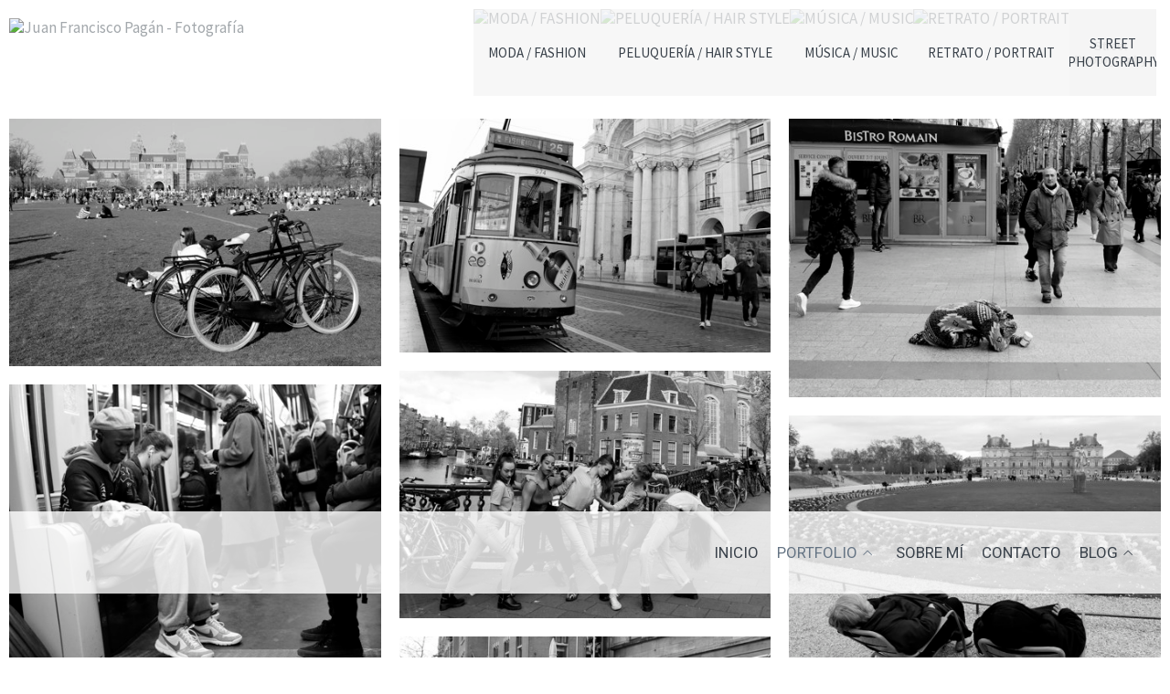

--- FILE ---
content_type: text/html; charset=UTF-8
request_url: https://www.juanfranciscopagan.com/galeria/street-photography
body_size: 18294
content:
<!DOCTYPE html>
<html lang="es">

  <head>

    
<style>
html,body{background-color:;}
</style>
<base href="https://www.juanfranciscopagan.com" />
<meta charset="utf-8" />
<meta http-equiv="content-type" content="text/html; charset=utf-8" />
<meta http-equiv="content-language" content="es" />
<title>Street Photography - Juan Francisco Pagán - Fotografía</title>
<meta name="description" content="Fotógrafo todoterreno" />
<meta name="viewport" content="width=device-width, height=device-height, initial-scale=1.0, maximum-scale=1.0, user-scalable=0" />
<meta name="theme-color" content="" />
<link rel="dns-prefetch" href="https://maxcdn.bootstrapcdn.com">
<link rel="dns-prefetch" href="https://cdnjs.cloudflare.com">
<link rel="dns-prefetch" href="https://s3.eu-west-1.amazonaws.com"><link rel="preconnect" href="https://s3.eu-west-1.amazonaws.com" crossorigin="anonymous">
<meta name="generator" content="dinaCMS Arcadina">
<link rel="alternate" href="https://www.juanfranciscopagan.com/rss.xml" title="Juan Francisco Pagán - Fotografía" type="application/rss+xml" />
<link rel="canonical" href="https://www.juanfranciscopagan.com/galeria/street-photography">
<meta property="content:id" content="7194" />
<meta property="content:id_sup" content="1" />
<meta property="content:type" content="gallery" />

<meta property="og:type" content="article">
<meta property="og:title" content="Street Photography - Juan Francisco Pagán - Fotografía">
<meta property="og:description" content="Fotógrafo todoterreno">
<meta property="og:url" content="https://www.juanfranciscopagan.com/galeria/street-photography">
<meta property="og:image" content="https://www.juanfranciscopagan.com/sh/content/img/gal/7194/museumplain_201912301726035e0a332bd5a5d.sized.jpg">
<meta property="og:image:type" content="image/jpeg" />
<meta property="og:image:width" content="640" />
<meta property="og:image:height" content="480" />
<meta name="twitter:card" content="summary_large_image" />
<meta name="twitter:title" content="Street Photography - Juan Francisco Pagán - Fotografía" />
<meta name="twitter:description" content="Fotógrafo todoterreno">
<meta property="twitter:image" content="https://www.juanfranciscopagan.com/sh/content/img/gal/7194/museumplain_201912301726035e0a332bd5a5d.sized.jpg">
<link rel="image_src" href="https://www.juanfranciscopagan.com/sh/content/img/gal/7194/museumplain_201912301726035e0a332bd5a5d.sized.jpg">
<script type="text/javascript">
var DINA_CONTENT_ID=7194;
var MODO_WEB='p';
var DINA_URI=["galeria","street-photography"]
var HTTP_PROTOCOL='https://'
var IN_DEMOS=false
var IN_MULTINICIO=false
var DINA_MOBILE=false;
var DINA_DEVICE={"type":"Desktop","os":"MacOS","osVersion":"Otros","userAgent":"Chrome","userAgentVersion":"142.0.0.0","force":false,"userAgentString":"\"Mozilla\/5.0 (Macintosh; Intel Mac OS X 10_15_7) AppleWebKit\/537.36 (KHTML, like Gecko) Chrome\/142.0.0.0 Safari\/537.36\""};
var DINA_THEME_NAME='tokyo2';
var DINA_THEME_MODULES={"menu":"tokyo2","footer":"tokyo2","page":"tokyo2","inicio":"dream","intro":"slideshow","texto":"tokyo2","galeria":"infinite","blog":"classic","contacto":"tokyo2","noticias":"tokyo2","libro":"tokyo2","galeria_instagram":"basic","menu_mobile":"cool","menu_desktop":"dropdownh","landing":"basic"};
var DINA_TEMPLATE='galeria';
var DINA_THEME_WHITE=true;
var DINA_ENABLE_RESIZE=false;
var DINA_ESCAPED_FRAGMENT=false;
var DINA_ICONS={"500px":"fa-brands fa-500px","ad":"fa-solid fa-ad","address-card-o":"fa-regular fa-address-card","address-card":"fa-regular fa-address-card","alarm-clock":"fa-light fa-alarm-clock","align-center":"fa-solid fa-align-center","align-left":"fa-solid fa-align-left","align-right":"fa-solid fa-align-right","analytics":"fa-solid fa-analytics","angle-double-down":"fa-light fa-angle-double-down","angle-double-left":"fa-light fa-angle-double-left","angle-double-right":"fa-light fa-angle-double-right","angle-double-up":"fa-light fa-angle-double-up","angle-down":"fa-light fa-angle-down","angle-left":"fa-light fa-angle-left","angle-right":"fa-light fa-angle-right","angle-up":"fa-light fa-angle-up","area-chart":"fa-solid fa-chart-area","arrow-circle-o-down":"fa-regular fa-arrow-alt-circle-down","arrow-circle-o-left":"fa-regular fa-arrow-alt-circle-left","arrow-circle-o-right":"fa-regular fa-arrow-alt-circle-right","arrow-circle-o-up":"fa-regular fa-arrow-alt-circle-up","arrow-down":"fa-solid fa-arrow-down","arrow-left":"fa-solid fa-arrow-left","arrow-right":"fa-solid fa-arrow-right","arrow-right-long":"fa-light fa-long-arrow-right","arrow-up":"fa-solid fa-arrow-up","arrows-alt":"fa-solid fa-arrows-alt","arrows-h":"fa-solid fa-arrows-h","arrows-v":"fa-solid fa-arrows-v","arrows":"fa-solid fa-arrows","arrows-light":"fa-light fa-arrows-up-down-left-right","asterisk":"fa-solid fa-asterisk","badge-dollar":"fa-solid fa-badge-dollar","badge-percent":"fa-solid fa-badge-percent","badge":"fa-solid fa-badge","ban":"fa-solid fa-ban","bars":"fa-solid fa-bars","behance":"fa-brands fa-behance","bell-o":"fa-regular fa-bell","blank":"fa-solid fa-fw","blogger-b":"fa-brands fa-blogger-b","blogger":"fa-brands fa-blogger-b","bold":"fa-solid fa-bold","bolt":"fa-solid fa-bolt","book":"fa-solid fa-book","booking":"fa-regular fa-book-user","bookmark":"fa-solid fa-bookmark","brain":"fa-regular fa-head-side-brain","browser":"fa-regular fa-browser","calculator":"fa-solid fa-calculator","calendar":"fa-regular fa-calendar-alt","calendar-add":"fa-regular fa-calendar-plus","calendar-star":"fa-regular fa-calendar-star","calendar-check":"fa-regular fa-calendar-check","camera-retro":"fa-solid fa-camera-retro","camera":"fa-solid fa-camera","card":"fa-solid fa-credit-card","caret-down":"fa-solid fa-caret-down","caret-left":"fa-solid fa-caret-left","caret-right":"fa-solid fa-caret-right","caret-up":"fa-solid fa-caret-up","cart-circle-plus":"fa-solid fa-cart-circle-plus","cart-down":"fa-solid fa-cart-down","cart-left":"fa-solid fa-cart-left","cart-right":"fa-solid fa-cart-right","cart-up":"fa-solid fa-cart-up","certificate":"fa-solid fa-certificate","chart-area":"fa-solid fa-chart-area","chart-bar":"fa-solid fa-chart-bar","chart-line":"fa-solid fa-chart-line","check":"fa-solid fa-check","checked":"fa-solid fa-check-square","check-circle":"fa-solid fa-check-circle","chevron-down":"fa-light fa-chevron-down","previous":"fa-light fa-chevron-left","prev":"fa-light fa-chevron-left","chevron-left":"fa-light fa-chevron-left","chevron-right":"fa-light fa-chevron-right","next":"fa-light fa-chevron-right","chevron-up":"fa-light fa-chevron-up","circle-notch":"fa-solid fa-circle-notch","circle-o-notch":"fa-solid fa-circle-notch fa-spin","circle-thin":"fa-regular fa-circle","circle":"fa-solid fa-circle","clipboard-list-check":"fa-solid fa-clipboard-list-check","clipboard-list":"fa-solid fa-clipboard-list","clipboard":"fa-solid fa-paste","clock-o":"fa-regular fa-clock","clock":"fa-regular fa-clock","clone":"fa-regular fa-clone","close":"fa-light fa-xmark","cloud":"fa-solid fa-cloud","cloud-download":"fa-solid fa-cloud-download","cloud-upload":"fa-solid fa-cloud-upload","cloud-plus":"fa-solid fa-cloud-plus","code":"fa-regular fa-code","cog":"fa-solid fa-cog","columns":"fa-regular fa-columns","comment":"fa-solid fa-comment","commenting-o":"fa-regular fa-commenting","comments-o":"fa-regular fa-comments","comments":"fa-solid fa-comments","compress":"fa-solid fa-compress-alt","connect":"fa-solid fa-right-to-bracket","copy":"fa-solid fa-copy","copyright":"fa-solid fa-copyright","credit-card-alt":"fa-solid fa-credit-card","credit-card":"fa-solid fa-credit-card","crono":"fa-regular fa-stopwatch","crosshairs":"fa-light fa-crosshairs","css3":"fa-brands fa-css3","cubes":"fa-solid fa-cubes","delicious":"fa-brands fa-delicious","desktop":"fa-solid fa-desktop","deviantart":"fa-brands fa-deviantart","dot-circle":"fa-regular fa-dot-circle","download":"fa-solid fa-download","dribbble":"fa-brands fa-dribbble","ellipsis-v":"fa-solid fa-ellipsis-v","email":"fa-solid fa-envelope","envelope-o":"fa-solid fa-envelope","envelope":"fa-solid fa-envelope","envelope-open":"fa-regular fa-envelope-open","eraser":"fa-solid fa-eraser","exchange":"fa-solid fa-exchange","exclamation-circle":"fa-solid fa-exclamation-circle","exclamation-triangle":"fa-solid fa-exclamation-triangle","exclamation":"fa-solid fa-exclamation","expand":"fa-solid fa-expand","external-link":"fa-solid fa-external-link","eye":"fa-solid fa-eye","eye-slash":"fa-solid fa-eye-slash","face-grin":"fa-solid fa-grin","facebook":"fa-brands fa-facebook-f","fast-backward":"fa-solid fa-fast-backward","fast-forward":"fa-solid fa-fast-forward","file-code-o":"fa-regular fa-file-code","file-import":"fa-solid fa-file-import","file-o":"fa-regular fa-file","file-pen":"fa-solid fa-file-pen","file-pdf-o":"fa-regular fa-file-pdf","file-signature":"fa-regular fa-file-signature","file-text-o":"fa-regular fa-file-alt","file-text":"fa-solid fa-file-alt","file-video-o":"fa-regular fa-file-video","file":"fa-solid fa-file","files-o":"fa-regular fa-copy","file-image":"fa-regular fa-file-image","file-edit":"fa-regular fa-file-edit","file-alt":"fa-regular fa-file-alt","flag":"fa-solid fa-flag","flickr":"fa-brands fa-flickr","folder":"fa-solid fa-folder","folder-plus":"fa-solid fa-folder-plus","folders":"fa-solid fa-folders","folder-tree":"fa-solid fa-folder-tree","folder-upload":"fa-solid fa-folder-upload","folder-download":"fa-solid fa-folder-download","folder-open":"fa-solid fa-folder-open","font":"fa-solid fa-font","font-case":"fa-regular fa-font-case","foursquare":"fa-brands fa-foursquare","frown-o":"fa-regular fa-frown","fullscreen-off":"fa-solid fa-compress","fullscreen-on":"fa-solid fa-expand","gifts":"fa-solid fa-gifts","globe":"fa-solid fa-globe-americas","grid":"fa-solid fa-th","google":"fa-brands fa-google","google-plus":"fa-brands fa-google-plus-g","googleplus":"fa-brands fa-google-plus-g","hashtag":"fa-solid fa-hashtag","hdd-o":"fa-regular fa-hdd","heart":"fa-solid fa-heart","heart-circle-plus":"fa-solid fa-heart-circle-plus","help":"fa-solid fa-question-circle","history":"fa-solid fa-history","home":"fa-solid fa-home","hourglass":"fa-solid fa-hourglass","ia":"fa-regular fa-head-side-brain","icons":"fa-solid fa-icons","id-card-o":"fa-regular fa-id-card","id-card":"fa-solid fa-id-card","image-polaroid":"fa-solid fa-image-polaroid","image":"fa-regular fa-image","images":"fa-regular fa-images","info-circle":"fa-solid fa-info-circle","info-questiff":"fa-solid fa-info-question","info-question":"fa-solid fa-info-question","info":"fa-solid fa-info","instagram":"fa-brands fa-instagram","italic":"fa-solid fa-italic","key":"fa-solid fa-key","language":"fa-regular fa-language","laptop":"fa-solid fa-laptop","line-chart":"fa-solid fa-chart-line","link":"fa-solid fa-link","linkedin-in":"fa-brands fa-linkedin-in","linkedin":"fa-brands fa-linkedin-in","list-ol":"fa-solid fa-list-ol","list":"fa-solid fa-list","lock":"fa-solid fa-lock","long-arrow-down":"fa-light fa-long-arrow-down","long-arrow-left":"fa-light fa-long-arrow-left","long-arrow-right":"fa-light fa-long-arrow-right","long-arrow-up":"fa-light fa-long-arrow-up","mail":"fa-solid fa-envelope","mail-bulk":"fa-solid fa-mail-bulk","map-marker":"fa-solid fa-location-dot","map-marker-edit":"fa-solid fa-location-pin","map-o":"fa-solid fa-map","megaphone":"fa-solid fa-megaphone","minus-circle":"fa-solid fa-minus-circle","minus-light":"fa-light fa-minus","minus-square":"fa-regular fa-minus-square","minus":"fa-solid fa-minus","mobile":"fa-solid fa-mobile-alt","money":"fa-regular fa-money-bill-alt","mouse-alt":"fa-regular fa-mouse-alt","music":"fa-solid fa-music","newspaper-o":"fa-regular fa-newspaper","paint-brush":"fa-solid fa-paint-brush","palette":"fa-solid fa-palette","paper-plane":"fa-solid fa-paper-plane","paste":"fa-solid fa-paste","paypal":"fa-brands fa-paypal","pause":"fa-solid fa-pause","pencil":"fa-solid fa-pencil","percent":"fa-solid fa-percent","phone":"fa-solid fa-phone-alt","photo-video":"fa-solid fa-photo-video","picasa":"fa-solid fa-life-ring","picture-o":"fa-regular fa-image","picture":"fa-regular fa-image","pinterest-p":"fa-brands fa-pinterest-p","pinterest":"fa-brands fa-pinterest-p","play-circle":"fa-solid fa-play-circle","play":"fa-solid fa-play","plug":"fa-solid fa-plug","plus-circle":"fa-solid fa-plus-circle","plus-light":"fa-light fa-plus","plus-square":"fa-regular fa-plus-square","plus":"fa-solid fa-plus","portrait":"fa-regular fa-portrait","power-off":"fa-solid fa-power-off","preview":"fa-solid fa-file-search","print":"fa-solid fa-print","prohibited":"fa-solid fa-minus-circle","pulse":"fa-solid fa-spinner fa-pulse","qr-code":"fa-regular fa-qrcode","qrcode":"fa-regular fa-qrcode","question":"fa-solid fa-question-circle","question-circle":"fa-solid fa-question-circle","radio":"fa-regular fa-circle","radio-checked":"fa-regular fa-dot-circle","random":"fa-solid fa-random","receipt":"fa-light fa-receipt","reddit":"fa-brands fa-reddit","redo":"fa-solid fa-redo","refresh":"fa-solid fa-sync","rocket":"fa-regular fa-rocket","rocket-launch":"fa-regular fa-rocket-launch","rss":"fa-solid fa-rss","search-plus":"fa-solid fa-search-plus","search":"fa-solid fa-search","send":"fa-solid fa-paper-plane","sessions":"fa-regular fa-calendar-check","sessiontypes":"fa-regular fa-camera-retro","share-alt":"fa-solid fa-share-alt","share-square-o":"fa-solid fa-share-square","share":"fa-solid fa-share","shipping-fast":"fa-solid fa-shipping-fast","shopping-basket":"fa-solid fa-shopping-basket","shopping-cart-plus":"fa-solid fa-cart-plus","shopping-cart":"fa-solid fa-shopping-cart","sign-in":"fa-solid fa-sign-in","sign-out":"fa-solid fa-sign-out","sitemap":"fa-solid fa-sitemap","skype":"fa-brands fa-skype","sliders-h":"fa-regular fa-sliders-h","sliders-v-square":"fa-solid fa-sliders-v-square","smile-o":"fa-regular fa-smile","sms":"fa-regular fa-sms","sort-alpha-asc":"fa-solid fa-sort-alpha-down","sort":"fa-solid fa-sort","sparkles":"fa-solid fa-sparkles","spin":"fa-spin","spinner-third":"fa-solid fa-spinner-third fa-pulse","star-o":"fa-regular fa-star","star":"fa-solid fa-star","star-half-o":"fa-solid fa-star-half-stroke","stars":"fa-solid fa-stars","step-backward":"fa-solid fa-step-backward","step-forward":"fa-solid fa-step-forward","sticky-note-o":"fa-regular fa-sticky-note","sticky-note":"fa-solid fa-sticky-note","stream":"fa-light fa-stream","sync":"fa-solid fa-sync","table":"fa-light fa-table","tablet":"fa-solid fa-tablet-alt","tachometer":"fa-solid fa-tachometer-alt","tag":"fa-solid fa-tag","tasks":"fa-solid fa-tasks-alt","telegram":"fa-brands fa-telegram","text-width":"fa-regular fa-text-width","th-large":"fa-solid fa-th-large","th":"fa-solid fa-th","thumbs-o-up":"fa-solid fa-thumbs-up","thumbs-up":"fa-solid fa-thumbs-up","thumbtack":"fa-solid fa-thumbtack","tiktok":"fa-brands fa-tiktok","times":"fa-solid fa-xmark","tools":"fa-solid fa-tools","toolbox":"fa-solid fa-toolbox","trash-o":"fa-regular fa-trash-can","trash":"fa-solid fa-trash-can","truck":"fa-solid fa-truck","tumblr":"fa-brands fa-tumblr","twitch":"fa-brands fa-twitch","twitter":"fa-brands fa-x-twitter","unchecked":"fa-regular fa-square","undo":"fa-solid fa-undo","unlock":"fa-solid fa-unlock","upload":"fa-solid fa-upload","upselling":"fa-solid fa-arrow-circle-up","user-edit":"fa-solid fa-user-edit","user-secret":"fa-solid fa-user-secret","user":"fa-solid fa-user","users":"fa-solid fa-users","users-cog":"fa-solid fa-users-cog","video-camera":"fa-solid fa-video","vimeo":"fa-brands fa-vimeo-v","vk":"fa-brands fa-vk","volume-off":"fa-solid fa-volume-off","volume-up":"fa-solid fa-volume-up","wait":"fa-solid fa-circle-notch fa-spin","warning":"fa-solid fa-exclamation-circle","whatsapp":"fa-brands fa-whatsapp","window-maximize":"fa-solid fa-window-maximize","window-minimize":"fa-solid fa-window-minimize","wrench":"fa-solid fa-wrench","yahoo":"fa-brands fa-yahoo","youtube-play":"fa-brands fa-youtube","youtube":"fa-brands fa-youtube"}
</script>

<!-- Structured data LD+JSON -->
<script type="application/ld+json">
{"@context":"http://schema.org","@graph":[{"@type":"WebSite","@id":"https://www.juanfranciscopagan.com","name":"Juan Francisco Pagán - Fotografía","description":"Fotógrafo todoterreno","inLanguage":"es"},{"@type":"BreadcrumbList","itemListElement":[{"@type":"ListItem","position":1,"name":"Juan Francisco Pagán - Fotografía","item":"https://www.juanfranciscopagan.com"},{"@type":"ListItem","position":2,"name":"Portfolio","item":"https://www.juanfranciscopagan.com/galeria"},{"@type":"ListItem","position":3,"name":"Street Photography","item":"https://www.juanfranciscopagan.com/galeria/street-photography"}]},{"@type":"WebPage","@id":"https://www.juanfranciscopagan.com/galeria/street-photography","name":"Street Photography - Juan Francisco Pagán - Fotografía","inLanguage":"es","description":"Fotógrafo todoterreno","dateCreated":"2019-12-30T17:25:48Z","dateModified":"2019-12-30T17:29:24Z","datePublished":"2019-12-29T23:00:00Z","author":{"@type":"Person","name":"Juan Francisco Pagán","email":"jfpaganfotografia@gmail.com"},"publisher":{"@type":"Organization","name":"Juan Francisco Pagán - Fotografía","logo":{"@type":"ImageObject","contentUrl":"https://cdn1.arcadinacloud.com/23696/999999/_logo_text_201912282314325e07e1d854dc2.png","url":"https://cdn1.arcadinacloud.com/23696/999999/_logo_text_201912282314325e07e1d854dc2.png","width":300,"height":75}},"isPartOf":{"@id":"https://www.juanfranciscopagan.com"}}]}
</script>


<link rel="icon" href="https://cdn1.arcadinacloud.com/23696/999999/_favicon_201905090827465cd3e482e64b0.ico">
<link rel="apple-touch-icon" href="https://cdn1.arcadinacloud.com/23696/999999/_favicon_201905090827465cd3e482e64b0.ico">


    
<link rel="stylesheet" type="text/css" href="https://cdnjs.cloudflare.com/ajax/libs/jqueryui/1.11.4/themes/smoothness/jquery-ui.min.css">
<link rel="stylesheet" type="text/css" href="https://maxcdn.bootstrapcdn.com/bootstrap/3.3.6/css/bootstrap.min.css">
<link rel="stylesheet" type="text/css" href="https://kit.fontawesome.com/7dbbd6cc12.css">
<link rel="stylesheet" type="text/css" href="https://static.arcadina.net/dinacms/js/aviso-legal-popup.css?ts=20260116114904">
<link rel="stylesheet" type="text/css" href="https://static.arcadina.net/dinacms/theme2/layouts/css/fixed/cbcontent.css?ts=20260116114905">
<link rel="stylesheet" type="text/css" href="https://static.arcadina.net/dinacms/theme2/layouts/css/fixed/ionicons/css/ionicons.min.css?ts=20260116114905">
<!-- Code snippet to speed up Google Fonts rendering: googlefonts.3perf.com -->
<link rel="dns-prefetch" href="https://fonts.gstatic.com">
<link rel="dns-prefetch" href="https://fonts.googleapis.com">
<link rel="preconnect" href="https://fonts.gstatic.com" crossorigin="anonymous">
<link rel="preconnect" href="https://fonts.googleapis.com" crossorigin="anonymous">
<script type="text/javascript">
!function(e,n,t){"use strict";var o="https://fonts.googleapis.com/css?family=Roboto|Source+Sans+Pro|Lato&display=swap",r="__3perf_googleFontsStylesheet";function c(e){(n.head||n.body).appendChild(e)}function a(){var e=n.createElement("link");e.href=o,e.rel="stylesheet",c(e)}function f(e){if(!n.getElementById(r)){var t=n.createElement("style");t.id=r,c(t)}n.getElementById(r).innerHTML=e}e.FontFace&&e.FontFace.prototype.hasOwnProperty("display")?(t[r]&&f(t[r]),fetch(o).then(function(e){return e.text()}).then(function(e){return e.replace(/@font-face {/g,"@font-face{font-display:swap;")}).then(function(e){return t[r]=e}).then(f).catch(a)):a()}(window,document,localStorage);
</script>
<!-- End of code snippet for Google Fonts -->
<link rel="preload" href="https://www.juanfranciscopagan.com/content/css/bundle-galeria.css?ts=20260124110646" as="style" />
<link rel="stylesheet" type="text/css" href="https://www.juanfranciscopagan.com/content/css/bundle-galeria.css?ts=20260124110646" />


    


    
<style type='text/css'></style><style>
          body:not(.device-type-desktop):not(.dinagalviewer-normal).content-type-img,
          .base-module-infinite .infinite-galeria-full{
            background-color: rgba(255,255,255,1);
            color: #7f7f7f;
          }

          .base-module-infinite .infinite-galeria-full *:not(hover),
          .base-module-infinite .infinite-galeria-music.content-music *:not(hover),
          .base-module-infinite .close_foto.general-close-slideshow:not(hover){
            color: #7f7f7f !important;
          }

          .base-module-infinite .close_foto,
          .base-module-infinite .controls-info.text,
          .base-module-infinite .controls-info i{
            color: #7f7f7f;
          }

          .base-module-infinite .close_foto:hover,
          .base-module-infinite .controls-info.text:hover,
          .base-module-infinite .controls-info:hover i{
            color: #b2b2b2;
          }
        
          @media(max-width:801px){
            .content-type-img .controls-close,
            .content-type-video .controls-close{
              background-color: rgba(255,255,255,0.8);
            }
          }
        
      #dinagalviewer{
        background-color: rgba(255,255,255,1);
        color: #7f7f7f;
      }

      #dinagalviewer #dinagalviewer_controls_zone,
      #dinagalviewer #dinagalviewer_controls0{
        background-color: rgba(255,255,255,0.8);
      }

      @media(min-width: 801px){
        #dinagalviewer .dinagalviewer_control:not(#dinagalviewer_control_counter):hover{
          background-color: rgba(229,229,229,1);
        }
      }

      @media(max-width: 801px){
        #dinagalviewer #diangalviewer_text_description{
          background-color: rgba(255,255,255,1);
        }
      }
    </style><link rel="stylesheet" type="text/css" href="https://fonts.googleapis.com/css?family=Gruppo&subset=latin&display=swap">
<style type='text/css'>
      .infinite-galeria img{
        padding: 10px;
      }

      .base-module-infinite .galeria-gal-columns .overlay{
        width: calc(100% - 10px*2);
        height: calc(100% - 10px*2);
        top: 10px;
        left: 10px;
      }
    
      .base-module-infinite .galeria-gal-columns .overlay{
        background: center center no-repeat #a9a9a9 !important;
        outline: 0px !important;
      }

      .base-module-infinite .galeria-gal-columns .overlay .title,
      .base-module-infinite .galeria-gal-columns .overlay .description,
      .base-module-infinite .galeria-gal-columns .overlay .description h3{
        color: #000000 !important;
      }
    
      .base-module-infinite .galeria-gal-columns:hover .overlay{
        opacity: 0.7;
      }
    </style><style>@media(max-width: 801px){
          .content-footer{
            background-color: transparent;
          }
          body:not(.template-inicio) #arizona-main .arizona-footer,
          body:not(.template-inicio) #bangkok-main .bangkok-footer,
          body:not(.template-inicio) #cairo2-main .cairo2-footer:not(.bottom-align-text),
          body:not(.template-inicio) #newyork2-main footer.newyork2-footer,
          body:not(.template-inicio) #sydney2-main .sydney2-footer,
          body:not(.template-inicio) #tokyo2-main .tokyo2-footer,
          body:not(.template-inicio) #venezia2-main .venezia2-footer{
            background-color: rgba(255,255,255,0.8) !important;
          }
        }</style><style type='text/css'>@media(min-width: 801px){
      body:not(.template-blog):not(.template-inicio):not(.template-intro) .logo-show-bg{
        background-color: rgba(255,255,255,0.01) !important;
      }
    
      body:not(.template-blog):not(.template-inicio):not(.template-intro) .tokyo2-menu{
        background-color: rgba(255,255,255,0.8) !important;
      }

      body.template-blog .content-header{
        background-color: rgba(255,255,255,0.8) !important;
      }
    
      body:not(.template-inicio):not(.template-intro) footer.content-footer{
        background-color: rgba(255,255,255,0.01) !important;
      }
    
      .template-intro .logo-show-bg{
        background-color: rgba(255,255,255,0.01) !important;
      }
    
    .template-intro .tokyo2-menu{
        background-color: rgba(255,255,255,0.8) !important;
      }
    
    .template-intro footer.content-footer{
        background-color: rgba(255,255,255,0.01) !important;
      }
    .template-intro footer{z-index: 1001 !important;}}</style><style>
          .base-module-menu_desktop-dropdownh:not(.template-inicio):not(.template-intro) .content-module-menu_desktop ul li:hover > ul{
            background-color: transparent;
          }

          .base-module-menu_desktop-dropdownh:not(.template-inicio):not(.template-intro) .content-module-menu_desktop ul li:hover > ul li{
            background-color: rgba(57,65,74,0.8);
          }

          .base-module-menu_desktop-dropdownh:not(.template-inicio):not(.template-intro) .content-module-menu_desktop ul li:hover > ul li:hover{
            background-color: rgba(255,255,255,0.8);
          }
        
          .template-intro.base-module-menu_desktop-dropdownh .content-module-menu_desktop ul li:hover > ul{
            background-color: transparent;
          }

          .template-intro.base-module-menu_desktop-dropdownh .content-module-menu_desktop ul li:hover > ul li{
            background-color: rgba(57,65,74,0.8);
          }

          .template-intro.base-module-menu_desktop-dropdownh .content-module-menu_desktop ul li:hover > ul li:hover{
            background-color: rgba(255,255,255,0.8);
          }
        </style><style>
          .content-module-menu_mobile.menu-cool li[data-id_sup='999992'] ul,
          .content-module-menu_mobile.menu-cool li.opcion-blog ul{
            text-transform:uppercase
          }
        @media(max-width: 801px){
          /* Color */
          .base-module-menu_mobile-cool .content-module-menu_mobile.menu-cool.fixed-zone:not(.no-transparency) .content-logo,
          .base-module-menu_mobile-cool .content-module-menu_mobile.menu-cool.fixed-zone:not(.no-transparency) .mobile-cool-navbar-header{
            background-color: rgba(255,255,255,0.8);
          }

          .base-module-menu_mobile-cool .content-module-menu_mobile.menu-cool.fixed-zone.no-transparency .content-logo,
          .base-module-menu_mobile-cool .content-module-menu_mobile.menu-cool.fixed-zone.no-transparency .mobile-cool-navbar-header{
            background-color: #ffffff;
          }

          .base-module-menu_mobile-cool .content-module-menu_mobile.menu-cool.fixed-zone .content-logo,
          .base-module-menu_mobile-cool .content-module-menu_mobile.menu-cool.fixed-zone .mobile-cool-navbar-header{
            transition: background-color 400ms ease-in-out;
          }

          .base-module-menu_mobile-cool.show-menu-mobile.menu-mobile-displayed .content-module-menu_mobile.menu-cool.fixed-zone,
          .base-module-menu_mobile-cool.show-menu-mobile.menu-mobile-displayed .content-menu{
            /*position: initial;*/
          }

          .base-module-menu_mobile-cool.show-menu-mobile.menu-mobile-displayed .content-module-menu_mobile.menu-cool.fixed-zone .mobile-cool-navbar-block,
          .base-module-menu_mobile-cool.show-menu-mobile.menu-mobile-displayed .content-module-menu_mobile.menu-cool.fixed-zone .mobile-cool-navbar-block .submenu-active{
            /*background-color: transparent;*/
          }

          .base-module-menu_mobile-cool .content-menu,
          .base-module-menu_mobile-cool .newyork2-navbar-header, 
          .base-module-menu_mobile-cool .newyork2-navbar-block,
          .base-module-menu_mobile-cool #lside,
          .base-module-menu_mobile-cool .tokyo2-header, 
          .base-module-menu_mobile-cool .tokyo2-menu2{
            background-color: transparent;
          }

          .base-module-menu_mobile-cool #language_selector_iso_mobile{
            border: 1px solid transparent;
          }

          .base-module-menu_mobile-cool .mobile-cool-navbar-header > div{
            background-color: #ffffff
          }
        
          /* Color */
          .template-intro.base-module-menu_mobile-cool:not(.base-module-infinite) .content-base{
            height: 100% !important;
          }

          .template-intro.base-module-menu_mobile-cool .content-menu .content-logo{
            z-index: 9999;
          }

          .template-intro.base-module-menu_mobile-cool .content-menu,
          .template-intro.base-module-menu_mobile-cool #cairo2-menu-space{
            min-height: 0 !important;
            height: 0 !important;
          }
        
        /*.base-module-menu_mobile-cool .content-module-menu_mobile.menu-cool.fixed-zone:not(.no-transparency) .mobile-menu-content{*/
        .base-module-menu_mobile-cool .content-module-menu_mobile.menu-cool.fixed-zone:not(.no-transparency) .mobile-cool-navbar-parent{
          background-color: rgba(255,255,255,0.8);
        }

        .base-module-menu_mobile-cool .submenu-active{
          background-color: transparent;
        }
      }</style>

    
<script type="text/javascript" src="https://cdnjs.cloudflare.com/ajax/libs/jquery/1.11.1/jquery.min.js"></script>
<script type="text/javascript" src="https://cdnjs.cloudflare.com/ajax/libs/jqueryui/1.11.4/jquery-ui.min.js"></script>
<script type="text/javascript" src="https://cdnjs.cloudflare.com/ajax/libs/jquery-migrate/1.3.0/jquery-migrate.min.js"></script>
<script type="text/javascript" src="https://cdnjs.cloudflare.com/ajax/libs/js-cookie/2.2.1/js.cookie.min.js"></script>
<script type="text/javascript" src="https://maxcdn.bootstrapcdn.com/bootstrap/3.3.6/js/bootstrap.min.js"></script>
<script type="text/javascript" src="https://static.arcadina.net/dinacms/js/basic.js?ts=20260116114904"></script>
<script type="text/javascript" src="https://static.arcadina.net/dinacms/js/aviso-legal-popup.js?ts=20260116114904"></script>
<script type="text/javascript" src="https://static.arcadina.net/dinacms/js/dinaicon.js?ts=20260116114904"></script>
<script type="text/javascript">
var DINA_URI = ["galeria","street-photography"];
var DINA_WEB_URL = "https://www.juanfranciscopagan.com";
var DINA_GESTION_URL = "https://www.juanfranciscopagan.com/gestion";
var DINA_THEME_URL = "https://www.juanfranciscopagan.com/theme/tokyo2";
var DINA_AUTH_TOKEN = "b2e1088cafa310bdf492f37a4aca9a92";
var video_auto = "0";
var FB_VERSION = "v2.9";
var FB_ID = "";
var txt_img_protect = "Esta imagen contiene copyright. Todos los derechos reservados. Prohibido su uso no autorizado.";
var DINA_DEVICE=getDinaDevice();
var DINA_ICONS={"500px":"fa-brands fa-500px","ad":"fa-solid fa-ad","address-card-o":"fa-regular fa-address-card","address-card":"fa-regular fa-address-card","alarm-clock":"fa-light fa-alarm-clock","align-center":"fa-solid fa-align-center","align-left":"fa-solid fa-align-left","align-right":"fa-solid fa-align-right","analytics":"fa-solid fa-analytics","angle-double-down":"fa-light fa-angle-double-down","angle-double-left":"fa-light fa-angle-double-left","angle-double-right":"fa-light fa-angle-double-right","angle-double-up":"fa-light fa-angle-double-up","angle-down":"fa-light fa-angle-down","angle-left":"fa-light fa-angle-left","angle-right":"fa-light fa-angle-right","angle-up":"fa-light fa-angle-up","area-chart":"fa-solid fa-chart-area","arrow-circle-o-down":"fa-regular fa-arrow-alt-circle-down","arrow-circle-o-left":"fa-regular fa-arrow-alt-circle-left","arrow-circle-o-right":"fa-regular fa-arrow-alt-circle-right","arrow-circle-o-up":"fa-regular fa-arrow-alt-circle-up","arrow-down":"fa-solid fa-arrow-down","arrow-left":"fa-solid fa-arrow-left","arrow-right":"fa-solid fa-arrow-right","arrow-right-long":"fa-light fa-long-arrow-right","arrow-up":"fa-solid fa-arrow-up","arrows-alt":"fa-solid fa-arrows-alt","arrows-h":"fa-solid fa-arrows-h","arrows-v":"fa-solid fa-arrows-v","arrows":"fa-solid fa-arrows","arrows-light":"fa-light fa-arrows-up-down-left-right","asterisk":"fa-solid fa-asterisk","badge-dollar":"fa-solid fa-badge-dollar","badge-percent":"fa-solid fa-badge-percent","badge":"fa-solid fa-badge","ban":"fa-solid fa-ban","bars":"fa-solid fa-bars","behance":"fa-brands fa-behance","bell-o":"fa-regular fa-bell","blank":"fa-solid fa-fw","blogger-b":"fa-brands fa-blogger-b","blogger":"fa-brands fa-blogger-b","bold":"fa-solid fa-bold","bolt":"fa-solid fa-bolt","book":"fa-solid fa-book","booking":"fa-regular fa-book-user","bookmark":"fa-solid fa-bookmark","brain":"fa-regular fa-head-side-brain","browser":"fa-regular fa-browser","calculator":"fa-solid fa-calculator","calendar":"fa-regular fa-calendar-alt","calendar-add":"fa-regular fa-calendar-plus","calendar-star":"fa-regular fa-calendar-star","calendar-check":"fa-regular fa-calendar-check","camera-retro":"fa-solid fa-camera-retro","camera":"fa-solid fa-camera","card":"fa-solid fa-credit-card","caret-down":"fa-solid fa-caret-down","caret-left":"fa-solid fa-caret-left","caret-right":"fa-solid fa-caret-right","caret-up":"fa-solid fa-caret-up","cart-circle-plus":"fa-solid fa-cart-circle-plus","cart-down":"fa-solid fa-cart-down","cart-left":"fa-solid fa-cart-left","cart-right":"fa-solid fa-cart-right","cart-up":"fa-solid fa-cart-up","certificate":"fa-solid fa-certificate","chart-area":"fa-solid fa-chart-area","chart-bar":"fa-solid fa-chart-bar","chart-line":"fa-solid fa-chart-line","check":"fa-solid fa-check","checked":"fa-solid fa-check-square","check-circle":"fa-solid fa-check-circle","chevron-down":"fa-light fa-chevron-down","previous":"fa-light fa-chevron-left","prev":"fa-light fa-chevron-left","chevron-left":"fa-light fa-chevron-left","chevron-right":"fa-light fa-chevron-right","next":"fa-light fa-chevron-right","chevron-up":"fa-light fa-chevron-up","circle-notch":"fa-solid fa-circle-notch","circle-o-notch":"fa-solid fa-circle-notch fa-spin","circle-thin":"fa-regular fa-circle","circle":"fa-solid fa-circle","clipboard-list-check":"fa-solid fa-clipboard-list-check","clipboard-list":"fa-solid fa-clipboard-list","clipboard":"fa-solid fa-paste","clock-o":"fa-regular fa-clock","clock":"fa-regular fa-clock","clone":"fa-regular fa-clone","close":"fa-light fa-xmark","cloud":"fa-solid fa-cloud","cloud-download":"fa-solid fa-cloud-download","cloud-upload":"fa-solid fa-cloud-upload","cloud-plus":"fa-solid fa-cloud-plus","code":"fa-regular fa-code","cog":"fa-solid fa-cog","columns":"fa-regular fa-columns","comment":"fa-solid fa-comment","commenting-o":"fa-regular fa-commenting","comments-o":"fa-regular fa-comments","comments":"fa-solid fa-comments","compress":"fa-solid fa-compress-alt","connect":"fa-solid fa-right-to-bracket","copy":"fa-solid fa-copy","copyright":"fa-solid fa-copyright","credit-card-alt":"fa-solid fa-credit-card","credit-card":"fa-solid fa-credit-card","crono":"fa-regular fa-stopwatch","crosshairs":"fa-light fa-crosshairs","css3":"fa-brands fa-css3","cubes":"fa-solid fa-cubes","delicious":"fa-brands fa-delicious","desktop":"fa-solid fa-desktop","deviantart":"fa-brands fa-deviantart","dot-circle":"fa-regular fa-dot-circle","download":"fa-solid fa-download","dribbble":"fa-brands fa-dribbble","ellipsis-v":"fa-solid fa-ellipsis-v","email":"fa-solid fa-envelope","envelope-o":"fa-solid fa-envelope","envelope":"fa-solid fa-envelope","envelope-open":"fa-regular fa-envelope-open","eraser":"fa-solid fa-eraser","exchange":"fa-solid fa-exchange","exclamation-circle":"fa-solid fa-exclamation-circle","exclamation-triangle":"fa-solid fa-exclamation-triangle","exclamation":"fa-solid fa-exclamation","expand":"fa-solid fa-expand","external-link":"fa-solid fa-external-link","eye":"fa-solid fa-eye","eye-slash":"fa-solid fa-eye-slash","face-grin":"fa-solid fa-grin","facebook":"fa-brands fa-facebook-f","fast-backward":"fa-solid fa-fast-backward","fast-forward":"fa-solid fa-fast-forward","file-code-o":"fa-regular fa-file-code","file-import":"fa-solid fa-file-import","file-o":"fa-regular fa-file","file-pen":"fa-solid fa-file-pen","file-pdf-o":"fa-regular fa-file-pdf","file-signature":"fa-regular fa-file-signature","file-text-o":"fa-regular fa-file-alt","file-text":"fa-solid fa-file-alt","file-video-o":"fa-regular fa-file-video","file":"fa-solid fa-file","files-o":"fa-regular fa-copy","file-image":"fa-regular fa-file-image","file-edit":"fa-regular fa-file-edit","file-alt":"fa-regular fa-file-alt","flag":"fa-solid fa-flag","flickr":"fa-brands fa-flickr","folder":"fa-solid fa-folder","folder-plus":"fa-solid fa-folder-plus","folders":"fa-solid fa-folders","folder-tree":"fa-solid fa-folder-tree","folder-upload":"fa-solid fa-folder-upload","folder-download":"fa-solid fa-folder-download","folder-open":"fa-solid fa-folder-open","font":"fa-solid fa-font","font-case":"fa-regular fa-font-case","foursquare":"fa-brands fa-foursquare","frown-o":"fa-regular fa-frown","fullscreen-off":"fa-solid fa-compress","fullscreen-on":"fa-solid fa-expand","gifts":"fa-solid fa-gifts","globe":"fa-solid fa-globe-americas","grid":"fa-solid fa-th","google":"fa-brands fa-google","google-plus":"fa-brands fa-google-plus-g","googleplus":"fa-brands fa-google-plus-g","hashtag":"fa-solid fa-hashtag","hdd-o":"fa-regular fa-hdd","heart":"fa-solid fa-heart","heart-circle-plus":"fa-solid fa-heart-circle-plus","help":"fa-solid fa-question-circle","history":"fa-solid fa-history","home":"fa-solid fa-home","hourglass":"fa-solid fa-hourglass","ia":"fa-regular fa-head-side-brain","icons":"fa-solid fa-icons","id-card-o":"fa-regular fa-id-card","id-card":"fa-solid fa-id-card","image-polaroid":"fa-solid fa-image-polaroid","image":"fa-regular fa-image","images":"fa-regular fa-images","info-circle":"fa-solid fa-info-circle","info-questiff":"fa-solid fa-info-question","info-question":"fa-solid fa-info-question","info":"fa-solid fa-info","instagram":"fa-brands fa-instagram","italic":"fa-solid fa-italic","key":"fa-solid fa-key","language":"fa-regular fa-language","laptop":"fa-solid fa-laptop","line-chart":"fa-solid fa-chart-line","link":"fa-solid fa-link","linkedin-in":"fa-brands fa-linkedin-in","linkedin":"fa-brands fa-linkedin-in","list-ol":"fa-solid fa-list-ol","list":"fa-solid fa-list","lock":"fa-solid fa-lock","long-arrow-down":"fa-light fa-long-arrow-down","long-arrow-left":"fa-light fa-long-arrow-left","long-arrow-right":"fa-light fa-long-arrow-right","long-arrow-up":"fa-light fa-long-arrow-up","mail":"fa-solid fa-envelope","mail-bulk":"fa-solid fa-mail-bulk","map-marker":"fa-solid fa-location-dot","map-marker-edit":"fa-solid fa-location-pin","map-o":"fa-solid fa-map","megaphone":"fa-solid fa-megaphone","minus-circle":"fa-solid fa-minus-circle","minus-light":"fa-light fa-minus","minus-square":"fa-regular fa-minus-square","minus":"fa-solid fa-minus","mobile":"fa-solid fa-mobile-alt","money":"fa-regular fa-money-bill-alt","mouse-alt":"fa-regular fa-mouse-alt","music":"fa-solid fa-music","newspaper-o":"fa-regular fa-newspaper","paint-brush":"fa-solid fa-paint-brush","palette":"fa-solid fa-palette","paper-plane":"fa-solid fa-paper-plane","paste":"fa-solid fa-paste","paypal":"fa-brands fa-paypal","pause":"fa-solid fa-pause","pencil":"fa-solid fa-pencil","percent":"fa-solid fa-percent","phone":"fa-solid fa-phone-alt","photo-video":"fa-solid fa-photo-video","picasa":"fa-solid fa-life-ring","picture-o":"fa-regular fa-image","picture":"fa-regular fa-image","pinterest-p":"fa-brands fa-pinterest-p","pinterest":"fa-brands fa-pinterest-p","play-circle":"fa-solid fa-play-circle","play":"fa-solid fa-play","plug":"fa-solid fa-plug","plus-circle":"fa-solid fa-plus-circle","plus-light":"fa-light fa-plus","plus-square":"fa-regular fa-plus-square","plus":"fa-solid fa-plus","portrait":"fa-regular fa-portrait","power-off":"fa-solid fa-power-off","preview":"fa-solid fa-file-search","print":"fa-solid fa-print","prohibited":"fa-solid fa-minus-circle","pulse":"fa-solid fa-spinner fa-pulse","qr-code":"fa-regular fa-qrcode","qrcode":"fa-regular fa-qrcode","question":"fa-solid fa-question-circle","question-circle":"fa-solid fa-question-circle","radio":"fa-regular fa-circle","radio-checked":"fa-regular fa-dot-circle","random":"fa-solid fa-random","receipt":"fa-light fa-receipt","reddit":"fa-brands fa-reddit","redo":"fa-solid fa-redo","refresh":"fa-solid fa-sync","rocket":"fa-regular fa-rocket","rocket-launch":"fa-regular fa-rocket-launch","rss":"fa-solid fa-rss","search-plus":"fa-solid fa-search-plus","search":"fa-solid fa-search","send":"fa-solid fa-paper-plane","sessions":"fa-regular fa-calendar-check","sessiontypes":"fa-regular fa-camera-retro","share-alt":"fa-solid fa-share-alt","share-square-o":"fa-solid fa-share-square","share":"fa-solid fa-share","shipping-fast":"fa-solid fa-shipping-fast","shopping-basket":"fa-solid fa-shopping-basket","shopping-cart-plus":"fa-solid fa-cart-plus","shopping-cart":"fa-solid fa-shopping-cart","sign-in":"fa-solid fa-sign-in","sign-out":"fa-solid fa-sign-out","sitemap":"fa-solid fa-sitemap","skype":"fa-brands fa-skype","sliders-h":"fa-regular fa-sliders-h","sliders-v-square":"fa-solid fa-sliders-v-square","smile-o":"fa-regular fa-smile","sms":"fa-regular fa-sms","sort-alpha-asc":"fa-solid fa-sort-alpha-down","sort":"fa-solid fa-sort","sparkles":"fa-solid fa-sparkles","spin":"fa-spin","spinner-third":"fa-solid fa-spinner-third fa-pulse","star-o":"fa-regular fa-star","star":"fa-solid fa-star","star-half-o":"fa-solid fa-star-half-stroke","stars":"fa-solid fa-stars","step-backward":"fa-solid fa-step-backward","step-forward":"fa-solid fa-step-forward","sticky-note-o":"fa-regular fa-sticky-note","sticky-note":"fa-solid fa-sticky-note","stream":"fa-light fa-stream","sync":"fa-solid fa-sync","table":"fa-light fa-table","tablet":"fa-solid fa-tablet-alt","tachometer":"fa-solid fa-tachometer-alt","tag":"fa-solid fa-tag","tasks":"fa-solid fa-tasks-alt","telegram":"fa-brands fa-telegram","text-width":"fa-regular fa-text-width","th-large":"fa-solid fa-th-large","th":"fa-solid fa-th","thumbs-o-up":"fa-solid fa-thumbs-up","thumbs-up":"fa-solid fa-thumbs-up","thumbtack":"fa-solid fa-thumbtack","tiktok":"fa-brands fa-tiktok","times":"fa-solid fa-xmark","tools":"fa-solid fa-tools","toolbox":"fa-solid fa-toolbox","trash-o":"fa-regular fa-trash-can","trash":"fa-solid fa-trash-can","truck":"fa-solid fa-truck","tumblr":"fa-brands fa-tumblr","twitch":"fa-brands fa-twitch","twitter":"fa-brands fa-x-twitter","unchecked":"fa-regular fa-square","undo":"fa-solid fa-undo","unlock":"fa-solid fa-unlock","upload":"fa-solid fa-upload","upselling":"fa-solid fa-arrow-circle-up","user-edit":"fa-solid fa-user-edit","user-secret":"fa-solid fa-user-secret","user":"fa-solid fa-user","users":"fa-solid fa-users","users-cog":"fa-solid fa-users-cog","video-camera":"fa-solid fa-video","vimeo":"fa-brands fa-vimeo-v","vk":"fa-brands fa-vk","volume-off":"fa-solid fa-volume-off","volume-up":"fa-solid fa-volume-up","wait":"fa-solid fa-circle-notch fa-spin","warning":"fa-solid fa-exclamation-circle","whatsapp":"fa-brands fa-whatsapp","window-maximize":"fa-solid fa-window-maximize","window-minimize":"fa-solid fa-window-minimize","wrench":"fa-solid fa-wrench","yahoo":"fa-brands fa-yahoo","youtube-play":"fa-brands fa-youtube","youtube":"fa-brands fa-youtube"}
var IN_MULTINICIO=false;
</script>
<script type="text/javascript" src="https://www.juanfranciscopagan.com/content/css/bundle-galeria.js?ts=20260124110646"></script>
<script type="text/javascript">
var winw = $(window).width(), winh = $(window).height();
var socialnet_share=true;
setDeviceCSSAttr();
</script>
<script type="text/javascript">
var DINA_CURRENT_LANGUAGE="es";
var DINA_MULTIDIOMA=false;
</script>

<script>
accounting.settings = {
  currency: {
              precision: 2,
              thousand:  '.',
              decimal:   ',',
              symbol:    '€',
              format:    '%v %s',
              position:  0
            },
  number: 	{
              precision: 2,
              thousand:  '.',
              decimal:   ','
            }
};

$(document).ready(() => {

  $('.numeric-integer')
    .css('text-align','right')
    .autoNumeric(
        'init',
        {
          mDec: 0,
          aSep: accounting.settings.number.thousand,
          aDec: accounting.settings.number.decimal,
          aSign: '',
          wEmpty: 'zero'
        }
      );

  $('.currency')
    .css('text-align','right')
    .autoNumeric(
      'init',
      {
        mDec: accounting.settings.currency.precision,
        aSep: accounting.settings.currency.thousand,
        aDec: accounting.settings.currency.decimal,
        wEmpty: 'zero',
        aSign: ' €',
        pSign: (accounting.settings.currency.position <= 1 ? 's' : 'p')
      });

});
</script>

    


    <script type="text/javascript">
      $(window).load(function () {
        scrollToTop.init();
      });
    </script>
    
<script>
$(window).load(function(){$('img.image').lazyload({threshold: 200});});
</script>


    


    
<script>
(function(i,s,o,g,r,a,m){i['GoogleAnalyticsObject']=r;i[r]=i[r]||function(){
(i[r].q=i[r].q||[]).push(arguments)},i[r].l=1*new Date();a=s.createElement(o),
m=s.getElementsByTagName(o)[0];a.async=1;a.src=g;m.parentNode.insertBefore(a,m)
})(window,document,'script','//www.google-analytics.com/analytics.js','ga');
ga('create', 'UA-155199683-1', {'cookieDomain': 'www.juanfranciscopagan.com'});
ga('send', 'pageview');
</script>
<style></style>

  </head>

  <body oncontextmenu="return false" ondragstart="return false" onselectstart="return false" onselect="return false" class="layout-tokyo2 template-galeria base-module-infinite base-module-menu_desktop-dropdownh base-module-menu_mobile-cool device-type-desktop   gallery-default-fullscreen" data-template="galeria" data-module="infinite">
    

    <div class="content-fixed-img tokyo2-type-galeria">
      <div class="content-bgslideshow"></div>
    </div>
    <div class="container-fluid h100">
      <div id="tokyo2-main" class="row h100 tokyo2-template-galeria content-main">
        <div id="tokyo2-header" class="tokyo2-header content-header">
          <div id="tokyo2-logo" class="tokyo2-logo col-md-4 col-sm-12 col-xs-12 logo-show-bg nopadding">
            <a href="https://www.juanfranciscopagan.com">
              <img class="img-responsive" alt="Juan Francisco Pagán - Fotografía" src="https://cdn1.arcadinacloud.com/23696/999999/_logo_text_201912282314325e07e1d854dc2.png">
            </a>
          </div>
          <div id="tokyo2-menu2" class="tokyo2-menu2 col-md-8 col-sm-12 col-xs-12 nopadding">
            <!-- MENU GENERAL -->
<div class="tokyo2-zone-menu row nopadding" style="text-transform:uppercase">
  <!-- Menú mobile -->
  <div class="tokyo2-barradeco col-xs-12 mobile tokyo2-navbar-mobile nopadding">
    <!-- Menú mobile -->
    <div class="content-module-menu_mobile menu-cool fixed-zone affix" style="text-transform:uppercase">
  <div class="content-logo col-md-6 col-sm-6 col-xs-6 nopadding">
    <a href="https://www.juanfranciscopagan.com">
      <img class="img-responsive" src="https://cdn1.arcadinacloud.com/23696/999999/_logo_text_201912282314325e07e1d854dc2.png" alt="Juan Francisco Pagán - Fotografía">
    </a>
  </div>

  <div class="mobile-cool-navbar-header col-md-6 col-sm-6 col-xs-6">
    <div class="mobile-cool-navbar-header-color">
      <div class="mobile-cool-blog-search-mobile">
        
    <script>
      $(window).load(function(){
        theme2BlogSearch.init();
      });
    </script>
  
    <div class=''>
      <!---->
      <div class='blog-search-mobile in-menu' style='text-align: right; padding-top: 7px;'>
        <a class='blog-search-btn-index'>
          <span class='default-fasize icon-wrapper'><i class='fa-solid fa-search'></i></span></i>
        </a>
      </div>
    </div>
  
      </div>


      <div class="mobile-cool-navbar-header-title mobile-menu-show"><!-- Menú -->
        <a class="mobile-cool-navbar-toggle">
          <span class='default-fasize icon-wrapper'><i class='fa-solid fa-bars fa-1x'></i></span>
        </a>
      </div>
    </div>
  </div>

  <div class="mobile-cool-navbar-parent" style="width:100%;">
    <div class="mobile-cool-navbar-block col-sm-12 col-lg-12 col-md-12 col-xs-12 nopadding mobile-menu-content menu-mobile-hide">
      <div class="azirona-menu-zonemenu menu-principal">
        <div class="espacio-centrar-menu"></div>
        <div class="mobile-cool-navbar-menu menu-centered">
          <nav class="mobile-cool-navbar menu">
            <div class="container-fluid">
              <div class="mobile-cool-navbar-collapse hide-menu">
                <ul class="mobile-cool-menu-ul navbar-nav">
                  <ul id="submenu-0" class="menu-lista menu-center menu-acordeon"><li id="menu-mobile-7541" class="level-0" data-id="7541" data-id_sup="0"><div class="a-options"><a href="https://www.juanfranciscopagan.com/web/"  title="" class="title-option "data-title="Inicio" >Inicio</a></div></li><li id="menu-mobile-1" class="dropdown activo normal opcion-activa level-0" data-id="1" data-id_sup="0"><div class="a-options"><a href="javascript:void(0)"  title="" class="title-option click-option"data-title="Portfolio"  data-target="submenu-1"onclick="verticalMenuList.mobileDropdown(this)">Portfolio</a><a class="click-option" data-target="submenu-1" data-level="0" title="Ver opciones">
                                <i class="fa-solid fa-caret-down default-fasize" aria-hidden="true" data-collapse="fa-solid fa-caret-right default-fasize" data-success="fa-solid fa-caret-down default-fasize"></i>
                              </a></div><ul id="submenu-1" class="sub-opciones level-up-1 opcion-activa"><li id="menu-mobile-6926" class="submenu level-1 submenu-active " data-id="6926" data-id_sup="1"><div class="a-options"><a href="https://www.juanfranciscopagan.com/galeria/moda"  title="" class="title-option "data-title="Moda / Fashion" data-level="1" >Moda / Fashion</a></div></li><li id="menu-mobile-7131" class="submenu level-1 submenu-active " data-id="7131" data-id_sup="1"><div class="a-options"><a href="https://www.juanfranciscopagan.com/galeria/colecciones-peluqueria"  title="hair,hairstylist,fashion,trends,hairsalon,hairacademy,barbershop,barberia,barberlife,peluqueria,haircut,barber" class="title-option "data-title="Peluquería / Hair style" data-level="1" >Peluquería / Hair style</a></div></li><li id="menu-mobile-6866" class="submenu level-1 submenu-active " data-id="6866" data-id_sup="1"><div class="a-options"><a href="https://www.juanfranciscopagan.com/galeria/musica1"  title="Música en directo" class="title-option "data-title="Música / Music" data-level="1" >Música / Music</a></div></li><li id="menu-mobile-7118" class="submenu level-1 submenu-active " data-id="7118" data-id_sup="1"><div class="a-options"><a href="https://www.juanfranciscopagan.com/galeria/retrato"  title="" class="title-option "data-title="Retrato / Portrait" data-level="1" >Retrato / Portrait</a></div></li><li id="menu-mobile-7194" class="activo opcion-activa submenu level-1 submenu-active " data-id="7194" data-id_sup="1"><div class="a-options"><a href="https://www.juanfranciscopagan.com/galeria/street-photography"  title="" class="title-option "data-title="Street Photography" data-level="1" >Street Photography</a></div></li></ul></li><li id="menu-mobile-2" class="level-0" data-id="2" data-id_sup="0"><div class="a-options"><a href="https://www.juanfranciscopagan.com/nosotros"  title="" class="title-option "data-title="Sobre mí" >Sobre mí</a></div></li><li id="menu-mobile-5" class="level-0" data-id="5" data-id_sup="0"><div class="a-options"><a href="https://www.juanfranciscopagan.com/contacto"  title="" class="title-option "data-title="Contacto" >Contacto</a></div></li><li id="menu-mobile-13" class="opcion-blog level-0" data-id="13" data-id_sup="0"><div class="a-options"><a href="https://www.juanfranciscopagan.com/blog"  title="" class="title-option "data-title="Blog" >Blog</a><a class="click-option" data-target="submenu-13" data-level="0" title="Ver opciones">
                                <i class="fa-solid fa-caret-right default-fasize" aria-hidden="true" data-collapse="fa-solid fa-caret-right default-fasize" data-success="fa-solid fa-caret-down default-fasize"></i>
                              </a></div><ul id="submenu-13" class="sub-opciones level-up-13 "><li id="menu-mobile-4153" class="submenu level-1 " data-id="4153" data-id_sup="13"><div class="a-options"><a href="https://www.juanfranciscopagan.com/blog/category/general"  title="" class="title-option cat-4153 "data-title="General" data-level="1" >General</a></div></li></ul></li></ul>

                    <li id="menu-redes" class="level-1" data-id_sup="0">
            <a href='https://instagram.com/juanfranciscopagan' class='social' data-title='Instagram' data-level='1'>
              <i class='fab fa-brands fa-instagram default-fasize' aria-hidden='true'></i>
            </a>
          
        <a onclick='dinaSharer.openDialog()' class='social' data-level='1'>
          <span class='default-fasize icon-wrapper'><i class='fa-solid fa-share-alt'></i></span>
        </a>
      </li>

                </ul>
              </div><!-- /.navbar-collapse -->

            </div><!-- /.container-fluid -->
          </nav>
        </div>
      </div>
    </div>
  </div>
</div>
<div class="content-module-menu_mobile menu-cool space-zone" style="display:none;"></div>

<script>
  // cool / menu_mobile.html
  var option = isNaN(7194) ? 0 : 7194;
  var activeOptionMenu = 'menu-'+option;
</script>
  </div>

  <!-- Menú Desktop -->
  <!--<div class="row nopadding tokyo2-navbar-desktop tokyo-show-subgal-menus">-->
  <div class="row nopadding tokyo2-navbar-desktop tokyo-show-subgal-menus">
    <!-- Menú desktop -->
    <div class="content-module-menu_desktop menu-dropdownh menu-hidden col-md-12 col-sm-12 col-xs-12 nopadding" style="text-transform:uppercase">
  <div class="desktop-classich-floating-logo">
    <a href="https://www.juanfranciscopagan.com">
      <img class="img-responsive" src="https://cdn1.arcadinacloud.com/23696/999999/_logo_text_201912282314325e07e1d854dc2.png" alt="Juan Francisco Pagán - Fotografía">
    </a>
  </div>

  <nav class="desktop-dropdownh-navbar" role="navigation">
    <div class="desktop-dropdownh-menu-ul nav normal-btns">
      <ul id="submenu-0" class="menu-lista menu-center menu-acordeon"><li id="menu-7541" class="level-0" data-id="7541" data-id_sup="0"><div class="a-options"><a href="https://www.juanfranciscopagan.com/web/"  title="" class="title-option "data-title="Inicio" >Inicio</a></div></li><li id="menu-1" class="dropdown activo normal opcion-activa level-0" data-id="1" data-id_sup="0"><div class="a-options"><a href="https://www.juanfranciscopagan.com/galeria"  title="" class="title-option "data-title="Portfolio" onclick="verticalMenuList.mobileDropdown(this)">Portfolio</a><a class="click-option  type-angle" data-target="submenu-1" data-level="0" title="Ver opciones">
                                  <i class="fa-light fa-angle-up default-fasize" aria-hidden="true" data-collapse="fa-light fa-angle-up default-fasize" data-success="fa-light fa-angle-up default-fasize"></i>
                                </a></div><ul id="submenu-1" class="sub-opciones level-up-1 submenu-1 opcion-activa"><li id="menu-6926" class="submenu level-1 submenu-active " data-id="6926" data-id_sup="1"><div class="a-options"><a href="https://www.juanfranciscopagan.com/galeria/moda"  title="" class="title-option title-submenu "data-title="Moda / Fashion" data-level="1" >Moda / Fashion</a></div></li><li id="menu-7131" class="submenu level-1 submenu-active " data-id="7131" data-id_sup="1"><div class="a-options"><a href="https://www.juanfranciscopagan.com/galeria/colecciones-peluqueria"  title="hair,hairstylist,fashion,trends,hairsalon,hairacademy,barbershop,barberia,barberlife,peluqueria,haircut,barber" class="title-option title-submenu "data-title="Peluquería / Hair style" data-level="1" >Peluquería / Hair style</a></div></li><li id="menu-6866" class="submenu level-1 submenu-active " data-id="6866" data-id_sup="1"><div class="a-options"><a href="https://www.juanfranciscopagan.com/galeria/musica1"  title="Música en directo" class="title-option title-submenu "data-title="Música / Music" data-level="1" >Música / Music</a></div></li><li id="menu-7118" class="submenu level-1 submenu-active " data-id="7118" data-id_sup="1"><div class="a-options"><a href="https://www.juanfranciscopagan.com/galeria/retrato"  title="" class="title-option title-submenu "data-title="Retrato / Portrait" data-level="1" >Retrato / Portrait</a></div></li><li id="menu-7194" class="activo opcion-activa submenu level-1 submenu-active " data-id="7194" data-id_sup="1"><div class="a-options"><a href="https://www.juanfranciscopagan.com/galeria/street-photography"  title="" class="title-option title-submenu "data-title="Street Photography" data-level="1" >Street Photography</a></div></li></ul></li><li id="menu-2" class="level-0" data-id="2" data-id_sup="0"><div class="a-options"><a href="https://www.juanfranciscopagan.com/nosotros"  title="" class="title-option "data-title="Sobre mí" >Sobre mí</a></div></li><li id="menu-5" class="level-0" data-id="5" data-id_sup="0"><div class="a-options"><a href="https://www.juanfranciscopagan.com/contacto"  title="" class="title-option "data-title="Contacto" >Contacto</a></div></li><li id="menu-13" class="dropdown dropdown level-0" data-id="13" data-id_sup="0"><div class="a-options"><a href="https://www.juanfranciscopagan.com/blog"  title="" class="title-option "data-title="Blog" >Blog</a><a class="click-option  type-angle" data-target="submenu-13" data-level="0" title="Ver opciones">
                                  <i class="fa-light fa-angle-up default-fasize" aria-hidden="true" data-collapse="fa-light fa-angle-up default-fasize" data-success="fa-light fa-angle-up default-fasize"></i>
                                </a></div><ul id="submenu-13" class="sub-opciones level-up-13 submenu-13 "><li id="menu-4153" class="submenu level-1 " data-id="4153" data-id_sup="999992"><div class="a-options"><a href="https://www.juanfranciscopagan.com/blog/category/general"  title="" class="title-option title-submenu cat-4153 "data-title="General" data-level="1" >General</a></div></li></ul></li></ul>
    </div>
    <div class="desktop-dropdownh-menu-ul nav extra-btns" role="navigation">
      <ul id="submenu-extras-0" class="menu-lista menu-center menu-normal">
        <li id="menu-1" class="dropdown activo normal level-0" data-id="1" data-id_sup="0">
          <div class="a-options">
            <a class="title-option ">
              <span class='default-fasize icon-wrapper'><i class='fa-solid fa-bars fa-1x'></i></span>
            </a>
          </div>
          <ul id="submenu-extras-1" class="first-extra sub-opciones level-up-1" style="max-height: 20px;">
            <!-- Aquí se autoincluyen las opciones que no caben -->
          </ul>
        </li>
      </ul>
    </div>
  </nav>
</div>

<script>

</script>
  </div>
</div>

<!-- SUBMENUS GALERIAS -->
<div class="tokyo2-zone-submenu submenu-hide" style="text-transform:uppercase">

  <div id="hot-spot-gal-left" class="covers-gal-btn-left">
    <span class='default-fasize icon-wrapper'><i class='fa-light fa-angle-left fa-3x'></i></span>
  </div>
  <div id="hot-spot-gal-right" class="covers-gal-btn-right">
    <span class='default-fasize icon-wrapper'><i class='fa-light fa-angle-right fa-3x'></i></span>
  </div>

  <div class="tokyo2-zone-submenu-galerias" style="display:block;">
    <div class="tokyo2-zone-submenu-galerias_covers">
      <a href="https://www.juanfranciscopagan.com/galeria/moda" class="galeria" rel="sub-0">
        <div class="menu_cover ">
          <img class="thumb menu_thumb" src="https://cdn1.arcadinacloud.com/23696/6926/_cover_menu_20241119174411673cce6b2c716.sized.jpg" alt="Moda / Fashion" width="95" height="95" >
          <div class="menu_cover_title">
            Moda / Fashion
            <!--<div class="menugal_tipo">Fotografía</div>-->
          </div>
        </div>
      </a>
      <a href="https://www.juanfranciscopagan.com/galeria/colecciones-peluqueria" class="galeria" rel="sub-1">
        <div class="menu_cover ">
          <img class="thumb menu_thumb" src="https://cdn1.arcadinacloud.com/23696/7131/_cover_menu_20241119174604673ccedc69248.sized.jpg" alt="Peluquería / Hair style" width="95" height="95" >
          <div class="menu_cover_title">
            Peluquería / Hair style
            <!--<div class="menugal_tipo">Fotografía</div>-->
          </div>
        </div>
      </a>
      <a href="https://www.juanfranciscopagan.com/galeria/musica1" class="galeria" rel="sub-2">
        <div class="menu_cover ">
          <img class="thumb menu_thumb" src="https://cdn1.arcadinacloud.com/23696/6866/_cover_menu_20241119174208673ccdf036b76.sized.jpg" alt="Música / Music" width="95" height="95" >
          <div class="menu_cover_title">
            Música / Music
            <!--<div class="menugal_tipo">Fotografía</div>-->
          </div>
        </div>
      </a>
      <a href="https://www.juanfranciscopagan.com/galeria/retrato" class="galeria" rel="sub-3">
        <div class="menu_cover ">
          <img class="thumb menu_thumb" src="https://cdn1.arcadinacloud.com/23696/7118/_cover_menu_20241119174555673cced372d96.sized.jpg" alt="Retrato / Portrait" width="95" height="95" >
          <div class="menu_cover_title">
            Retrato / Portrait
            <!--<div class="menugal_tipo">Fotografía</div>-->
          </div>
        </div>
      </a>
      <a href="https://www.juanfranciscopagan.com/galeria/street-photography" class="galeria" rel="sub-4">
        <div class="menu_cover activo">
          <img class="thumb menu_thumb" src="" alt="Street Photography" width="95" height="95" data-src="holder.js/95x95?text=Street Photography">
          <div class="menu_cover_title">
            Street Photography
            <!--<div class="menugal_tipo">Fotografía</div>-->
          </div>
        </div>
      </a>
    </div>
  </div>
  <div class="tokyo2-zone-submenu-nombre_gal"></div>
</div>

<!-- MENU BLOG -->
<div class="tokyo2-zone-menu-blog" style="text-transform:uppercase">
  <div class="tokyo2-zone-menu-blog-social hidden-xs">
    <!-- Redes sociales -->
    <div class="tokyo2-footer-socialicons content-socialicons">
      <div class="tokyo2-footer-socialicons-social">
      <div id='socialnet' class='socialnet-icons social-theme2'>
        <a id="socialnet-fa-instagram" alt="Instagram" href="https://instagram.com/juanfranciscopagan" target="_blank" rel="nofollow" data-title="Instagram">  <div class="fa-socialnet socialnet-fa-instagram design-btn-relleno-transparente design-btn-form-social design-type-social design-btn-form-solo" style="display:flex;align-items:center;justify-content:center;">    <i class=" fa-brands fa-instagram default-fasize hide-fa"></i>  </div></a> 
        <div id='socialnet-more' class='socialnet-more social-more-theme2'>
          
        </div>
        
    <a id="dinaSharerButton" title="Compartir" href="javascript:void(0)" onclick="dinaSharer.openDialog()">  <div class="fa-socialnet design-btn-relleno-transparente design-btn-form-social design-type-social design-btn-form-solo" style="display:flex;align-items:center;justify-content:center;">    <span class='default-fasize icon-wrapper'><i class='fa-solid fa-share-alt hide-fa'></i></span>  </div></a></div>
      </div>
    </div>

    <div class="tokyo2-footer-language language-display">
      
    </div>
  </div>

  <div style="clear: both;"></div>

  <div class="tokyo2-menu-blog-container">
    <!-- Menú desktop -->
    <div class="content-module-menu_desktop menu-dropdownh menu-hidden col-md-12 col-sm-12 col-xs-12 nopadding" style="text-transform:uppercase">
  <div class="desktop-classich-floating-logo">
    <a href="https://www.juanfranciscopagan.com">
      <img class="img-responsive" src="https://cdn1.arcadinacloud.com/23696/999999/_logo_text_201912282314325e07e1d854dc2.png" alt="Juan Francisco Pagán - Fotografía">
    </a>
  </div>

  <nav class="desktop-dropdownh-navbar" role="navigation">
    <div class="desktop-dropdownh-menu-ul nav normal-btns">
      <ul id="submenu-0" class="menu-lista menu-center menu-acordeon"><li id="menu-7541" class="level-0" data-id="7541" data-id_sup="0"><div class="a-options"><a href="https://www.juanfranciscopagan.com/web/"  title="" class="title-option "data-title="Inicio" >Inicio</a></div></li><li id="menu-1" class="dropdown activo normal opcion-activa level-0" data-id="1" data-id_sup="0"><div class="a-options"><a href="https://www.juanfranciscopagan.com/galeria"  title="" class="title-option "data-title="Portfolio" onclick="verticalMenuList.mobileDropdown(this)">Portfolio</a><a class="click-option  type-angle" data-target="submenu-1" data-level="0" title="Ver opciones">
                                  <i class="fa-light fa-angle-up default-fasize" aria-hidden="true" data-collapse="fa-light fa-angle-up default-fasize" data-success="fa-light fa-angle-up default-fasize"></i>
                                </a></div><ul id="submenu-1" class="sub-opciones level-up-1 submenu-1 opcion-activa"><li id="menu-6926" class="submenu level-1 submenu-active " data-id="6926" data-id_sup="1"><div class="a-options"><a href="https://www.juanfranciscopagan.com/galeria/moda"  title="" class="title-option title-submenu "data-title="Moda / Fashion" data-level="1" >Moda / Fashion</a></div></li><li id="menu-7131" class="submenu level-1 submenu-active " data-id="7131" data-id_sup="1"><div class="a-options"><a href="https://www.juanfranciscopagan.com/galeria/colecciones-peluqueria"  title="hair,hairstylist,fashion,trends,hairsalon,hairacademy,barbershop,barberia,barberlife,peluqueria,haircut,barber" class="title-option title-submenu "data-title="Peluquería / Hair style" data-level="1" >Peluquería / Hair style</a></div></li><li id="menu-6866" class="submenu level-1 submenu-active " data-id="6866" data-id_sup="1"><div class="a-options"><a href="https://www.juanfranciscopagan.com/galeria/musica1"  title="Música en directo" class="title-option title-submenu "data-title="Música / Music" data-level="1" >Música / Music</a></div></li><li id="menu-7118" class="submenu level-1 submenu-active " data-id="7118" data-id_sup="1"><div class="a-options"><a href="https://www.juanfranciscopagan.com/galeria/retrato"  title="" class="title-option title-submenu "data-title="Retrato / Portrait" data-level="1" >Retrato / Portrait</a></div></li><li id="menu-7194" class="activo opcion-activa submenu level-1 submenu-active " data-id="7194" data-id_sup="1"><div class="a-options"><a href="https://www.juanfranciscopagan.com/galeria/street-photography"  title="" class="title-option title-submenu "data-title="Street Photography" data-level="1" >Street Photography</a></div></li></ul></li><li id="menu-2" class="level-0" data-id="2" data-id_sup="0"><div class="a-options"><a href="https://www.juanfranciscopagan.com/nosotros"  title="" class="title-option "data-title="Sobre mí" >Sobre mí</a></div></li><li id="menu-5" class="level-0" data-id="5" data-id_sup="0"><div class="a-options"><a href="https://www.juanfranciscopagan.com/contacto"  title="" class="title-option "data-title="Contacto" >Contacto</a></div></li><li id="menu-13" class="dropdown dropdown level-0" data-id="13" data-id_sup="0"><div class="a-options"><a href="https://www.juanfranciscopagan.com/blog"  title="" class="title-option "data-title="Blog" >Blog</a><a class="click-option  type-angle" data-target="submenu-13" data-level="0" title="Ver opciones">
                                  <i class="fa-light fa-angle-up default-fasize" aria-hidden="true" data-collapse="fa-light fa-angle-up default-fasize" data-success="fa-light fa-angle-up default-fasize"></i>
                                </a></div><ul id="submenu-13" class="sub-opciones level-up-13 submenu-13 "><li id="menu-4153" class="submenu level-1 " data-id="4153" data-id_sup="999992"><div class="a-options"><a href="https://www.juanfranciscopagan.com/blog/category/general"  title="" class="title-option title-submenu cat-4153 "data-title="General" data-level="1" >General</a></div></li></ul></li></ul>
    </div>
    <div class="desktop-dropdownh-menu-ul nav extra-btns" role="navigation">
      <ul id="submenu-extras-0" class="menu-lista menu-center menu-normal">
        <li id="menu-1" class="dropdown activo normal level-0" data-id="1" data-id_sup="0">
          <div class="a-options">
            <a class="title-option ">
              <span class='default-fasize icon-wrapper'><i class='fa-solid fa-bars fa-1x'></i></span>
            </a>
          </div>
          <ul id="submenu-extras-1" class="first-extra sub-opciones level-up-1" style="max-height: 20px;">
            <!-- Aquí se autoincluyen las opciones que no caben -->
          </ul>
        </li>
      </ul>
    </div>
  </nav>
</div>

<script>

</script>
  </div>
</div>


    <div class='blog-search-input-mobile' style='display: none;' role='navigation'>
      <input class='blog-search-input' type='text' placeholder='Buscar' value=''>
    </div>
  

<script>
// tokyo / menu.html
var option = isNaN(7194) ? 0 : 7194;
var activeOptionMenu = 'menu-'+option;
var mostrar_subgal = "1";
</script>
          </div>
          <div class="tokyo2-menu-fixed" style="display: none;"></div>
        </div>

        <div id="tokyo2-content" class="content-base ">

<!-- Scroll next -->

    <style>
      body:not(.content-type-img) .infinite-scroll-icon{
        display: flex;
      }

      .content-type-img .infinite-scroll-icon{
        display: none !important;
      }

      .infinite-scroll-icon{
        position: fixed;
        z-index: 9999;
        bottom: 0;
        justify-content: center;
        width: 100%;
        height: 0px;
        cursor: pointer;

        color: #fff;
        text-shadow: -1px 0 #333, 0 1px #333, 1px 0 #333, 0 -1px #333;
      }

      @-webkit-keyframes mover {
        0% { transform: translateY(0); }
        100% { transform: translateY(-10px); }
      }
      @keyframes mover {
        0% { transform: translateY(0); }
        100% { transform: translateY(-10px); }
      }

      .infinite-scroll-icon i{
        margin-top: -30px;

        -webkit-animation: mover 1s infinite  alternate;
        animation: mover 1s infinite  alternate;
      }

      @media(min-width: 801px){
        .layout-bangkok .infinite-scroll-icon,
        .layout-venezia2 .infinite-scroll-icon{
          width: calc(100% - 350px);
        }

        .layout-tokyo2 .infinite-scroll-icon{
          display: none;
        }

        .layout-tokyo2 .infinite-scroll-icon{
          bottom: 30px;
        }
      }
    </style>
  
    <script>
      $(document).ready(function(){
        scrollToNext();
        toggleBtnGoNext();

        $(window).on('scroll', function(){
          toggleBtnGoNext();
        });
      });

      function scrollToNext(){
        newTop = $(window).height();
        $('body').on('click', '.infinite-scroll-icon i', function(){
          menu_h = $('.content-menu').height();;
          if('html,body' == 'html,body'){
            currTop1 = $('html').scrollTop();
            currTop2 = $('body').scrollTop();
            currTop = Math.max(currTop1, currTop2);
          } else {
            currTop = $('html,body').scrollTop();
          }

          $('html,body').animate({
            scrollTop: ((newTop + currTop) - menu_h),
          }, 500);

          setTimeout(function(){
            toggleBtnGoNext();
          }, 550);
        });
      }

      function toggleBtnGoNext(){
        if('html,body' == 'html,body'){
          currTop1 = $('html').scrollTop();
          currTop2 = $('body').scrollTop();
          currTop = Math.max(currTop1, currTop2);

          currHeight1 = $('html').height()
          currHeight2 = $('body').height()

          currHeight = Math.max(currHeight1, currHeight2);
        } else {
          currTop = $('html,body').scrollTop();
          currHeight = $('html,body').height();
        }

        if('tokyo2' == 'cairo2'){
          logoUp = $('.cairo2-footer.content-footer').hasClass('no-fixed');
        } else {
          logoUp = true;
        }

        isOnBottom = ((currTop + currHeight) == $(document).height());
        $('.infinite-scroll-icon').css('display',!isOnBottom ? (logoUp ? 'flex' : 'none') : 'none');
      }
    </script>
  
    <div class='infinite-scroll-icon'>
      <span class='default-fasize icon-wrapper'><i class='fa-light fa-angle-down fa-2x'></i></span>
    </div>
  


<div class="infinite-galeria content-module-galeria">
  <div class='loading-bg loading-infinite'>
    <span class='default-fasize icon-wrapper'><i class='fa-solid fa-spinner fa-pulse fa-3x' style="height:1em;"></i></span>
  </div>




  

  <div class="grid-gallery infinite-gal-images" style="display: block">
    <div class="galeria-gal-sizer"></div>
  </div>

  <div class="loader load-more" style="display:none;">
    <div class="bounce1"></div>
    <div class="bounce2"></div>
    <div class="bounce3"></div>
  </div>

  <div class="load-more-images">&nbsp;</div>

  <div style="display:block;position:relative;width:100%;padding-bottom:50px;">
  	
  </div>

</div>

<script>
  var gal_autoplay = '1';
  var SlideShowTimeout = '4000';
  var items_gal = [];
  items_gal[0] = {"id":7196,"idx":0,"index":0,"zindex":130,"title":"Street 01","texto":"","src":"https:\/\/www.juanfranciscopagan.com\/content\/img\/gal\/7194\/museumplain_201912301726035e0a332bd5a5d.sized.jpg","thumb":"https:\/\/www.juanfranciscopagan.com\/content\/img\/gal\/7194\/museumplain_201912301726035e0a332bd5a5d.thumb-460x0.jpg","sized":"https:\/\/www.juanfranciscopagan.com\/content\/img\/gal\/7194\/museumplain_201912301726035e0a332bd5a5d.sized.jpg","titulo":"Street 01","type":"img","lazy":"data:image\/gif;base64,R0lGODlhAQABAAAAACH5BAEKAAEALAAAAAABAAEAAAICTAEAOw==","player":null,"tipo_ext":null,"url_name":"street-01","url":"\/galeria\/street-photography\/street-01","share":"https:\/\/www.juanfranciscopagan.com\/sh\/content\/img\/gal\/7194\/museumplain_201912301726035e0a332bd5a5d.sized.jpg","image_scale":"scale-horizontal"};
  items_gal[1] = {"id":7206,"idx":1,"index":1,"zindex":129,"title":"Street 02","texto":"","src":"https:\/\/www.juanfranciscopagan.com\/content\/img\/gal\/7194\/tranvia-i_201912301726085e0a33306080c.sized.jpg","thumb":"https:\/\/www.juanfranciscopagan.com\/content\/img\/gal\/7194\/tranvia-i_201912301726085e0a33306080c.thumb-460x0.jpg","sized":"https:\/\/www.juanfranciscopagan.com\/content\/img\/gal\/7194\/tranvia-i_201912301726085e0a33306080c.sized.jpg","titulo":"Street 02","type":"img","lazy":"data:image\/gif;base64,R0lGODlhAQABAAAAACH5BAEKAAEALAAAAAABAAEAAAICTAEAOw==","player":null,"tipo_ext":null,"url_name":"street-02","url":"\/galeria\/street-photography\/street-02","share":"https:\/\/www.juanfranciscopagan.com\/sh\/content\/img\/gal\/7194\/tranvia-i_201912301726085e0a33306080c.sized.jpg","image_scale":"scale-horizontal"};
  items_gal[2] = {"id":7203,"idx":2,"index":2,"zindex":128,"title":"Street 03","texto":"","src":"https:\/\/www.juanfranciscopagan.com\/content\/img\/gal\/7194\/paris-80_201912301726075e0a332f6f932.sized.jpg","thumb":"https:\/\/www.juanfranciscopagan.com\/content\/img\/gal\/7194\/paris-80_201912301726075e0a332f6f932.thumb-460x0.jpg","sized":"https:\/\/www.juanfranciscopagan.com\/content\/img\/gal\/7194\/paris-80_201912301726075e0a332f6f932.sized.jpg","titulo":"Street 03","type":"img","lazy":"data:image\/gif;base64,R0lGODlhAQABAAAAACH5BAEKAAEALAAAAAABAAEAAAICTAEAOw==","player":null,"tipo_ext":null,"url_name":"street-03","url":"\/galeria\/street-photography\/street-03","share":"https:\/\/www.juanfranciscopagan.com\/sh\/content\/img\/gal\/7194\/paris-80_201912301726075e0a332f6f932.sized.jpg","image_scale":"scale-horizontal"};
  items_gal[3] = {"id":7202,"idx":3,"index":3,"zindex":127,"title":"Street 04","texto":"","src":"https:\/\/www.juanfranciscopagan.com\/content\/img\/gal\/7194\/performance_201912301726075e0a332f3d60f.sized.jpg","thumb":"https:\/\/www.juanfranciscopagan.com\/content\/img\/gal\/7194\/performance_201912301726075e0a332f3d60f.thumb-460x0.jpg","sized":"https:\/\/www.juanfranciscopagan.com\/content\/img\/gal\/7194\/performance_201912301726075e0a332f3d60f.sized.jpg","titulo":"Street 04","type":"img","lazy":"data:image\/gif;base64,R0lGODlhAQABAAAAACH5BAEKAAEALAAAAAABAAEAAAICTAEAOw==","player":null,"tipo_ext":null,"url_name":"street-04","url":"\/galeria\/street-photography\/street-04","share":"https:\/\/www.juanfranciscopagan.com\/sh\/content\/img\/gal\/7194\/performance_201912301726075e0a332f3d60f.sized.jpg","image_scale":"scale-horizontal"};
  items_gal[4] = {"id":7199,"idx":4,"index":4,"zindex":126,"title":"Street 05","texto":"","src":"https:\/\/www.juanfranciscopagan.com\/content\/img\/gal\/7194\/paris-66_201912301726055e0a332de1321.sized.jpg","thumb":"https:\/\/www.juanfranciscopagan.com\/content\/img\/gal\/7194\/paris-66_201912301726055e0a332de1321.thumb-460x0.jpg","sized":"https:\/\/www.juanfranciscopagan.com\/content\/img\/gal\/7194\/paris-66_201912301726055e0a332de1321.sized.jpg","titulo":"Street 05","type":"img","lazy":"data:image\/gif;base64,R0lGODlhAQABAAAAACH5BAEKAAEALAAAAAABAAEAAAICTAEAOw==","player":null,"tipo_ext":null,"url_name":"street-05","url":"\/galeria\/street-photography\/street-05","share":"https:\/\/www.juanfranciscopagan.com\/sh\/content\/img\/gal\/7194\/paris-66_201912301726055e0a332de1321.sized.jpg","image_scale":"scale-horizontal"};
  items_gal[5] = {"id":7197,"idx":5,"index":5,"zindex":125,"title":"Street 06","texto":"","src":"https:\/\/www.juanfranciscopagan.com\/content\/img\/gal\/7194\/paris-37_201912301726055e0a332d0d2bb.sized.jpg","thumb":"https:\/\/www.juanfranciscopagan.com\/content\/img\/gal\/7194\/paris-37_201912301726055e0a332d0d2bb.thumb-460x0.jpg","sized":"https:\/\/www.juanfranciscopagan.com\/content\/img\/gal\/7194\/paris-37_201912301726055e0a332d0d2bb.sized.jpg","titulo":"Street 06","type":"img","lazy":"data:image\/gif;base64,R0lGODlhAQABAAAAACH5BAEKAAEALAAAAAABAAEAAAICTAEAOw==","player":null,"tipo_ext":null,"url_name":"street-06","url":"\/galeria\/street-photography\/street-06","share":"https:\/\/www.juanfranciscopagan.com\/sh\/content\/img\/gal\/7194\/paris-37_201912301726055e0a332d0d2bb.sized.jpg","image_scale":"scale-horizontal"};
  items_gal[6] = {"id":7205,"idx":6,"index":6,"zindex":124,"title":"Street 07","texto":"","src":"https:\/\/www.juanfranciscopagan.com\/content\/img\/gal\/7194\/traccion-tulipan_201912301726085e0a33305530c.sized.jpg","thumb":"https:\/\/www.juanfranciscopagan.com\/content\/img\/gal\/7194\/traccion-tulipan_201912301726085e0a33305530c.thumb-460x0.jpg","sized":"https:\/\/www.juanfranciscopagan.com\/content\/img\/gal\/7194\/traccion-tulipan_201912301726085e0a33305530c.sized.jpg","titulo":"Street 07","type":"img","lazy":"data:image\/gif;base64,R0lGODlhAQABAAAAACH5BAEKAAEALAAAAAABAAEAAAICTAEAOw==","player":null,"tipo_ext":null,"url_name":"street-07","url":"\/galeria\/street-photography\/street-07","share":"https:\/\/www.juanfranciscopagan.com\/sh\/content\/img\/gal\/7194\/traccion-tulipan_201912301726085e0a33305530c.sized.jpg","image_scale":"scale-horizontal"};
  items_gal[7] = {"id":7207,"idx":7,"index":7,"zindex":123,"title":"Street 08","texto":"","src":"https:\/\/www.juanfranciscopagan.com\/content\/img\/gal\/7194\/carta-a-valentin_201912301726085e0a3330bcae7.sized.jpg","thumb":"https:\/\/www.juanfranciscopagan.com\/content\/img\/gal\/7194\/carta-a-valentin_201912301726085e0a3330bcae7.thumb-460x0.jpg","sized":"https:\/\/www.juanfranciscopagan.com\/content\/img\/gal\/7194\/carta-a-valentin_201912301726085e0a3330bcae7.sized.jpg","titulo":"Street 08","type":"img","lazy":"data:image\/gif;base64,R0lGODlhAQABAAAAACH5BAEKAAEALAAAAAABAAEAAAICTAEAOw==","player":null,"tipo_ext":null,"url_name":"street-08","url":"\/galeria\/street-photography\/street-08","share":"https:\/\/www.juanfranciscopagan.com\/sh\/content\/img\/gal\/7194\/carta-a-valentin_201912301726085e0a3330bcae7.sized.jpg","image_scale":"scale-horizontal"};
  items_gal[8] = {"id":7201,"idx":8,"index":8,"zindex":122,"title":"Street 09","texto":"","src":"https:\/\/www.juanfranciscopagan.com\/content\/img\/gal\/7194\/paris-01_201912301726075e0a332f1d49b.sized.jpg","thumb":"https:\/\/www.juanfranciscopagan.com\/content\/img\/gal\/7194\/paris-01_201912301726075e0a332f1d49b.thumb-460x0.jpg","sized":"https:\/\/www.juanfranciscopagan.com\/content\/img\/gal\/7194\/paris-01_201912301726075e0a332f1d49b.sized.jpg","titulo":"Street 09","type":"img","lazy":"data:image\/gif;base64,R0lGODlhAQABAAAAACH5BAEKAAEALAAAAAABAAEAAAICTAEAOw==","player":null,"tipo_ext":null,"url_name":"street-09","url":"\/galeria\/street-photography\/street-09","share":"https:\/\/www.juanfranciscopagan.com\/sh\/content\/img\/gal\/7194\/paris-01_201912301726075e0a332f1d49b.sized.jpg","image_scale":"scale-vertical"};
  items_gal[9] = {"id":7195,"idx":9,"index":9,"zindex":121,"title":"Street 10","texto":"","src":"https:\/\/www.juanfranciscopagan.com\/content\/img\/gal\/7194\/on-board_201912301726035e0a332bd5a5c.sized.jpg","thumb":"https:\/\/www.juanfranciscopagan.com\/content\/img\/gal\/7194\/on-board_201912301726035e0a332bd5a5c.thumb-460x0.jpg","sized":"https:\/\/www.juanfranciscopagan.com\/content\/img\/gal\/7194\/on-board_201912301726035e0a332bd5a5c.sized.jpg","titulo":"Street 10","type":"img","lazy":"data:image\/gif;base64,R0lGODlhAQABAAAAACH5BAEKAAEALAAAAAABAAEAAAICTAEAOw==","player":null,"tipo_ext":null,"url_name":"street-10","url":"\/galeria\/street-photography\/street-10","share":"https:\/\/www.juanfranciscopagan.com\/sh\/content\/img\/gal\/7194\/on-board_201912301726035e0a332bd5a5c.sized.jpg","image_scale":"scale-vertical"};
  items_gal[10] = {"id":7198,"idx":10,"index":10,"zindex":120,"title":"Street 11","texto":"","src":"https:\/\/www.juanfranciscopagan.com\/content\/img\/gal\/7194\/paris-57_201912301726055e0a332d1d6f3.sized.jpg","thumb":"https:\/\/www.juanfranciscopagan.com\/content\/img\/gal\/7194\/paris-57_201912301726055e0a332d1d6f3.thumb-460x0.jpg","sized":"https:\/\/www.juanfranciscopagan.com\/content\/img\/gal\/7194\/paris-57_201912301726055e0a332d1d6f3.sized.jpg","titulo":"Street 11","type":"img","lazy":"data:image\/gif;base64,R0lGODlhAQABAAAAACH5BAEKAAEALAAAAAABAAEAAAICTAEAOw==","player":null,"tipo_ext":null,"url_name":"street-11","url":"\/galeria\/street-photography\/street-11","share":"https:\/\/www.juanfranciscopagan.com\/sh\/content\/img\/gal\/7194\/paris-57_201912301726055e0a332d1d6f3.sized.jpg","image_scale":"scale-vertical"};
  items_gal[11] = {"id":7200,"idx":11,"index":11,"zindex":119,"title":"Street 12","texto":"","src":"https:\/\/www.juanfranciscopagan.com\/content\/img\/gal\/7194\/paris-75_201912301726055e0a332de45c1.sized.jpg","thumb":"https:\/\/www.juanfranciscopagan.com\/content\/img\/gal\/7194\/paris-75_201912301726055e0a332de45c1.thumb-460x0.jpg","sized":"https:\/\/www.juanfranciscopagan.com\/content\/img\/gal\/7194\/paris-75_201912301726055e0a332de45c1.sized.jpg","titulo":"Street 12","type":"img","lazy":"data:image\/gif;base64,R0lGODlhAQABAAAAACH5BAEKAAEALAAAAAABAAEAAAICTAEAOw==","player":null,"tipo_ext":null,"url_name":"street-12","url":"\/galeria\/street-photography\/street-12","share":"https:\/\/www.juanfranciscopagan.com\/sh\/content\/img\/gal\/7194\/paris-75_201912301726055e0a332de45c1.sized.jpg","image_scale":"scale-vertical"};
  items_gal[12] = {"id":7204,"idx":12,"index":12,"zindex":118,"title":"Street 13","texto":"","src":"https:\/\/www.juanfranciscopagan.com\/content\/img\/gal\/7194\/rua-augusta_201912301726075e0a332fd68ff.sized.jpg","thumb":"https:\/\/www.juanfranciscopagan.com\/content\/img\/gal\/7194\/rua-augusta_201912301726075e0a332fd68ff.thumb-460x0.jpg","sized":"https:\/\/www.juanfranciscopagan.com\/content\/img\/gal\/7194\/rua-augusta_201912301726075e0a332fd68ff.sized.jpg","titulo":"Street 13","type":"img","lazy":"data:image\/gif;base64,R0lGODlhAQABAAAAACH5BAEKAAEALAAAAAABAAEAAAICTAEAOw==","player":null,"tipo_ext":null,"url_name":"street-13","url":"\/galeria\/street-photography\/street-13","share":"https:\/\/www.juanfranciscopagan.com\/sh\/content\/img\/gal\/7194\/rua-augusta_201912301726075e0a332fd68ff.sized.jpg","image_scale":"scale-vertical"};

  var archivo_mp3 = '';
  var gal_url = '/galeria/street-photography';
  var start_slide = '';
  var start_slide_id = '';

  var nThumbType = 'auto'; // [auto | custom]
  var nThumbFields = '3';   // [0 ... 6]

  var content_type = 'galeria'
  var galeria_show_type = (content_type == 'galeria_v' ? 'no-expand' : 'grande');
  var show_title_thumbs = ' show-text-sized';

  var normal_title = false;
  var normal_text = true;
  var fullscreen_title = false;
  var fullscreen_text = true;

  var coverHorizontalOrder = '';
</script>
      <div id='dinagalviewer' class='inactive  show-normal-text show-normal-text-mobile type-galeria controls-bottom hover-type-cuadrado'>
        <div id='dinagalviewer_controls0'>
          <div id='dinagalviewer_controls0_zone_close' class=' dinagalviewer_control'>
            <span class='default-fasize icon-wrapper'><i class='fa-light fa-xmark fa-lg'></i></span>
          </div>
        </div>

        <div id='dinagalviewer_arrows'>
          <div id='dinagalviewer_arrow_left'>
            <span class='default-fasize icon-wrapper'><i class='fa-light fa-angle-left fa-4x'></i></span>
          </div>
          <div id='dinagalviewer_arrow_center'></div>
          <div id='dinagalviewer_arrow_right'>
            <span class='default-fasize icon-wrapper'><i class='fa-light fa-angle-right fa-4x'></i></span>
          </div>
        </div>

        <div id='dinagalviewer_zone_content' class='controls-position-bc type-fullscreen'>
          <div id='dinagalviewer_zone_content_images'>
            <div id='dinagalviewer_zone_images'>
              <div id='dinagalviewer_protector' class=''></div>
              <div id='dinagalviewer_images' class=''>
                <!--IMAGENES-->
              </div>

              <div id='dinagalviewer_videos' class='hide-zone'>
                <!--VIDEOS-->
              </div>

              <div id='diangalviewer_text_title'>
                TITULO
              </div>

              <div id='dinagalviewer_controls'>
                <div id='dinagalviewer_controls_zone'>
                  <div id='dinagalviewer_control_left' class='dinagalviewer_control '><span class='default-fasize icon-wrapper'><i id="dinagalviewer_control_prev" class='fa-light fa-chevron-left fa-lg'></i></span></div>
                  <div id='dinagalviewer_control_counter' class='dinagalviewer_control '></div>
                  <div id='dinagalviewer_control_right' class='dinagalviewer_control '><span class='default-fasize icon-wrapper'><i id="dinagalviewer_control_next" class='fa-light fa-chevron-right fa-lg'></i></span></div>
                  <div id='dinagalviewer_control_play' class='dinagalviewer_control hide-control'><span class='default-fasize icon-wrapper'><i id="dinagalviewer_control_play" class='fa-solid fa-play fa-lg'></i></span></div>
                  <div id='dinagalviewer_control_pause' class='dinagalviewer_control '><span class='default-fasize icon-wrapper'><i id="dinagalviewer_control_pause" class='fa-solid fa-pause fa-lg'></i></span></div>
                  <div id='dinagalviewer_control_expand' class='dinagalviewer_control hide-control'><span class='default-fasize icon-wrapper'><i id="dinagalviewer_control_expand" class='fa-solid fa-expand fa-lg'></i></span></div>
                  <div id='dinagalviewer_control_share' class='dinagalviewer_control '><span class='default-fasize icon-wrapper'><i id="dinagalviewer_control_share" class='fa-solid fa-share-alt fa-lg'></i></span></div>
                  <div id='dinagalviewer_control_music_on' class='dinagalviewer_control hide-control '><span class='default-fasize icon-wrapper'><i class='fa-solid fa-volume-off fa-lg'></i></span></div>
                  <div id='dinagalviewer_control_music_off' class='dinagalviewer_control hide-control hide-control'><span class='default-fasize icon-wrapper'><i class='fa-solid fa-volume-up fa-lg'></i></span></div>
                  <div id='dinagalviewer_control_close' class='dinagalviewer_control hide-control'><span class='default-fasize icon-wrapper'><i class='fa-light fa-xmark fa-lg'></i></span></div>
                </div>
              </div>
            </div>
            <div id='diangalviewer_text_description'>
              <div id='diangalviewer_text_description_container'>
                DESCRIPCION
              </div>
              <div class='mas-texto'><span class='default-fasize icon-wrapper'><i class='fa-solid fa-plus-circle fa-xs'></i></span></div>
            </div>
          </div>
        </div>
      </div>

      <script>
      $(document).ready(function(){
        settings = {};
        dinagalviewer.fullscreenWindow = false;
        dinagalviewer.init(items_gal, settings);
      });
      </script>
      

          <!-- GoToTop -->
          <div class="go-top">
            <div class="topbtn-icon">
              <i class="go-top-icon  fa-2x fa-light fa-angle-up default-fasize"></i>
            </div>
          </div>
        </div>

        <div id="tokyo2-menu" class="tokyo2-menu content-menu menu-loading">
          <!-- MENU GENERAL -->
<div class="tokyo2-zone-menu row nopadding" style="text-transform:uppercase">
  <!-- Menú mobile -->
  <div class="tokyo2-barradeco col-xs-12 mobile tokyo2-navbar-mobile nopadding">
    <!-- Menú mobile -->
    <div class="content-module-menu_mobile menu-cool fixed-zone affix" style="text-transform:uppercase">
  <div class="content-logo col-md-6 col-sm-6 col-xs-6 nopadding">
    <a href="https://www.juanfranciscopagan.com">
      <img class="img-responsive" src="https://cdn1.arcadinacloud.com/23696/999999/_logo_text_201912282314325e07e1d854dc2.png" alt="Juan Francisco Pagán - Fotografía">
    </a>
  </div>

  <div class="mobile-cool-navbar-header col-md-6 col-sm-6 col-xs-6">
    <div class="mobile-cool-navbar-header-color">
      <div class="mobile-cool-blog-search-mobile">
        
    <script>
      $(window).load(function(){
        theme2BlogSearch.init();
      });
    </script>
  
    <div class=''>
      <!---->
      <div class='blog-search-mobile in-menu' style='text-align: right; padding-top: 7px;'>
        <a class='blog-search-btn-index'>
          <span class='default-fasize icon-wrapper'><i class='fa-solid fa-search'></i></span></i>
        </a>
      </div>
    </div>
  
      </div>


      <div class="mobile-cool-navbar-header-title mobile-menu-show"><!-- Menú -->
        <a class="mobile-cool-navbar-toggle">
          <span class='default-fasize icon-wrapper'><i class='fa-solid fa-bars fa-1x'></i></span>
        </a>
      </div>
    </div>
  </div>

  <div class="mobile-cool-navbar-parent" style="width:100%;">
    <div class="mobile-cool-navbar-block col-sm-12 col-lg-12 col-md-12 col-xs-12 nopadding mobile-menu-content menu-mobile-hide">
      <div class="azirona-menu-zonemenu menu-principal">
        <div class="espacio-centrar-menu"></div>
        <div class="mobile-cool-navbar-menu menu-centered">
          <nav class="mobile-cool-navbar menu">
            <div class="container-fluid">
              <div class="mobile-cool-navbar-collapse hide-menu">
                <ul class="mobile-cool-menu-ul navbar-nav">
                  <ul id="submenu-0" class="menu-lista menu-center menu-acordeon"><li id="menu-mobile-7541" class="level-0" data-id="7541" data-id_sup="0"><div class="a-options"><a href="https://www.juanfranciscopagan.com/web/"  title="" class="title-option "data-title="Inicio" >Inicio</a></div></li><li id="menu-mobile-1" class="dropdown activo normal opcion-activa level-0" data-id="1" data-id_sup="0"><div class="a-options"><a href="javascript:void(0)"  title="" class="title-option click-option"data-title="Portfolio"  data-target="submenu-1"onclick="verticalMenuList.mobileDropdown(this)">Portfolio</a><a class="click-option" data-target="submenu-1" data-level="0" title="Ver opciones">
                                <i class="fa-solid fa-caret-down default-fasize" aria-hidden="true" data-collapse="fa-solid fa-caret-right default-fasize" data-success="fa-solid fa-caret-down default-fasize"></i>
                              </a></div><ul id="submenu-1" class="sub-opciones level-up-1 opcion-activa"><li id="menu-mobile-6926" class="submenu level-1 submenu-active " data-id="6926" data-id_sup="1"><div class="a-options"><a href="https://www.juanfranciscopagan.com/galeria/moda"  title="" class="title-option "data-title="Moda / Fashion" data-level="1" >Moda / Fashion</a></div></li><li id="menu-mobile-7131" class="submenu level-1 submenu-active " data-id="7131" data-id_sup="1"><div class="a-options"><a href="https://www.juanfranciscopagan.com/galeria/colecciones-peluqueria"  title="hair,hairstylist,fashion,trends,hairsalon,hairacademy,barbershop,barberia,barberlife,peluqueria,haircut,barber" class="title-option "data-title="Peluquería / Hair style" data-level="1" >Peluquería / Hair style</a></div></li><li id="menu-mobile-6866" class="submenu level-1 submenu-active " data-id="6866" data-id_sup="1"><div class="a-options"><a href="https://www.juanfranciscopagan.com/galeria/musica1"  title="Música en directo" class="title-option "data-title="Música / Music" data-level="1" >Música / Music</a></div></li><li id="menu-mobile-7118" class="submenu level-1 submenu-active " data-id="7118" data-id_sup="1"><div class="a-options"><a href="https://www.juanfranciscopagan.com/galeria/retrato"  title="" class="title-option "data-title="Retrato / Portrait" data-level="1" >Retrato / Portrait</a></div></li><li id="menu-mobile-7194" class="activo opcion-activa submenu level-1 submenu-active " data-id="7194" data-id_sup="1"><div class="a-options"><a href="https://www.juanfranciscopagan.com/galeria/street-photography"  title="" class="title-option "data-title="Street Photography" data-level="1" >Street Photography</a></div></li></ul></li><li id="menu-mobile-2" class="level-0" data-id="2" data-id_sup="0"><div class="a-options"><a href="https://www.juanfranciscopagan.com/nosotros"  title="" class="title-option "data-title="Sobre mí" >Sobre mí</a></div></li><li id="menu-mobile-5" class="level-0" data-id="5" data-id_sup="0"><div class="a-options"><a href="https://www.juanfranciscopagan.com/contacto"  title="" class="title-option "data-title="Contacto" >Contacto</a></div></li><li id="menu-mobile-13" class="opcion-blog level-0" data-id="13" data-id_sup="0"><div class="a-options"><a href="https://www.juanfranciscopagan.com/blog"  title="" class="title-option "data-title="Blog" >Blog</a><a class="click-option" data-target="submenu-13" data-level="0" title="Ver opciones">
                                <i class="fa-solid fa-caret-right default-fasize" aria-hidden="true" data-collapse="fa-solid fa-caret-right default-fasize" data-success="fa-solid fa-caret-down default-fasize"></i>
                              </a></div><ul id="submenu-13" class="sub-opciones level-up-13 "><li id="menu-mobile-4153" class="submenu level-1 " data-id="4153" data-id_sup="13"><div class="a-options"><a href="https://www.juanfranciscopagan.com/blog/category/general"  title="" class="title-option cat-4153 "data-title="General" data-level="1" >General</a></div></li></ul></li></ul>

                    <li id="menu-redes" class="level-1" data-id_sup="0">
            <a href='https://instagram.com/juanfranciscopagan' class='social' data-title='Instagram' data-level='1'>
              <i class='fab fa-brands fa-instagram default-fasize' aria-hidden='true'></i>
            </a>
          
        <a onclick='dinaSharer.openDialog()' class='social' data-level='1'>
          <span class='default-fasize icon-wrapper'><i class='fa-solid fa-share-alt'></i></span>
        </a>
      </li>

                </ul>
              </div><!-- /.navbar-collapse -->

            </div><!-- /.container-fluid -->
          </nav>
        </div>
      </div>
    </div>
  </div>
</div>
<div class="content-module-menu_mobile menu-cool space-zone" style="display:none;"></div>

<script>
  // cool / menu_mobile.html
  var option = isNaN(7194) ? 0 : 7194;
  var activeOptionMenu = 'menu-'+option;
</script>
  </div>

  <!-- Menú Desktop -->
  <!--<div class="row nopadding tokyo2-navbar-desktop tokyo-show-subgal-menus">-->
  <div class="row nopadding tokyo2-navbar-desktop tokyo-show-subgal-menus">
    <!-- Menú desktop -->
    <div class="content-module-menu_desktop menu-dropdownh menu-hidden col-md-12 col-sm-12 col-xs-12 nopadding" style="text-transform:uppercase">
  <div class="desktop-classich-floating-logo">
    <a href="https://www.juanfranciscopagan.com">
      <img class="img-responsive" src="https://cdn1.arcadinacloud.com/23696/999999/_logo_text_201912282314325e07e1d854dc2.png" alt="Juan Francisco Pagán - Fotografía">
    </a>
  </div>

  <nav class="desktop-dropdownh-navbar" role="navigation">
    <div class="desktop-dropdownh-menu-ul nav normal-btns">
      <ul id="submenu-0" class="menu-lista menu-center menu-acordeon"><li id="menu-7541" class="level-0" data-id="7541" data-id_sup="0"><div class="a-options"><a href="https://www.juanfranciscopagan.com/web/"  title="" class="title-option "data-title="Inicio" >Inicio</a></div></li><li id="menu-1" class="dropdown activo normal opcion-activa level-0" data-id="1" data-id_sup="0"><div class="a-options"><a href="https://www.juanfranciscopagan.com/galeria"  title="" class="title-option "data-title="Portfolio" onclick="verticalMenuList.mobileDropdown(this)">Portfolio</a><a class="click-option  type-angle" data-target="submenu-1" data-level="0" title="Ver opciones">
                                  <i class="fa-light fa-angle-up default-fasize" aria-hidden="true" data-collapse="fa-light fa-angle-up default-fasize" data-success="fa-light fa-angle-up default-fasize"></i>
                                </a></div><ul id="submenu-1" class="sub-opciones level-up-1 submenu-1 opcion-activa"><li id="menu-6926" class="submenu level-1 submenu-active " data-id="6926" data-id_sup="1"><div class="a-options"><a href="https://www.juanfranciscopagan.com/galeria/moda"  title="" class="title-option title-submenu "data-title="Moda / Fashion" data-level="1" >Moda / Fashion</a></div></li><li id="menu-7131" class="submenu level-1 submenu-active " data-id="7131" data-id_sup="1"><div class="a-options"><a href="https://www.juanfranciscopagan.com/galeria/colecciones-peluqueria"  title="hair,hairstylist,fashion,trends,hairsalon,hairacademy,barbershop,barberia,barberlife,peluqueria,haircut,barber" class="title-option title-submenu "data-title="Peluquería / Hair style" data-level="1" >Peluquería / Hair style</a></div></li><li id="menu-6866" class="submenu level-1 submenu-active " data-id="6866" data-id_sup="1"><div class="a-options"><a href="https://www.juanfranciscopagan.com/galeria/musica1"  title="Música en directo" class="title-option title-submenu "data-title="Música / Music" data-level="1" >Música / Music</a></div></li><li id="menu-7118" class="submenu level-1 submenu-active " data-id="7118" data-id_sup="1"><div class="a-options"><a href="https://www.juanfranciscopagan.com/galeria/retrato"  title="" class="title-option title-submenu "data-title="Retrato / Portrait" data-level="1" >Retrato / Portrait</a></div></li><li id="menu-7194" class="activo opcion-activa submenu level-1 submenu-active " data-id="7194" data-id_sup="1"><div class="a-options"><a href="https://www.juanfranciscopagan.com/galeria/street-photography"  title="" class="title-option title-submenu "data-title="Street Photography" data-level="1" >Street Photography</a></div></li></ul></li><li id="menu-2" class="level-0" data-id="2" data-id_sup="0"><div class="a-options"><a href="https://www.juanfranciscopagan.com/nosotros"  title="" class="title-option "data-title="Sobre mí" >Sobre mí</a></div></li><li id="menu-5" class="level-0" data-id="5" data-id_sup="0"><div class="a-options"><a href="https://www.juanfranciscopagan.com/contacto"  title="" class="title-option "data-title="Contacto" >Contacto</a></div></li><li id="menu-13" class="dropdown dropdown level-0" data-id="13" data-id_sup="0"><div class="a-options"><a href="https://www.juanfranciscopagan.com/blog"  title="" class="title-option "data-title="Blog" >Blog</a><a class="click-option  type-angle" data-target="submenu-13" data-level="0" title="Ver opciones">
                                  <i class="fa-light fa-angle-up default-fasize" aria-hidden="true" data-collapse="fa-light fa-angle-up default-fasize" data-success="fa-light fa-angle-up default-fasize"></i>
                                </a></div><ul id="submenu-13" class="sub-opciones level-up-13 submenu-13 "><li id="menu-4153" class="submenu level-1 " data-id="4153" data-id_sup="999992"><div class="a-options"><a href="https://www.juanfranciscopagan.com/blog/category/general"  title="" class="title-option title-submenu cat-4153 "data-title="General" data-level="1" >General</a></div></li></ul></li></ul>
    </div>
    <div class="desktop-dropdownh-menu-ul nav extra-btns" role="navigation">
      <ul id="submenu-extras-0" class="menu-lista menu-center menu-normal">
        <li id="menu-1" class="dropdown activo normal level-0" data-id="1" data-id_sup="0">
          <div class="a-options">
            <a class="title-option ">
              <span class='default-fasize icon-wrapper'><i class='fa-solid fa-bars fa-1x'></i></span>
            </a>
          </div>
          <ul id="submenu-extras-1" class="first-extra sub-opciones level-up-1" style="max-height: 20px;">
            <!-- Aquí se autoincluyen las opciones que no caben -->
          </ul>
        </li>
      </ul>
    </div>
  </nav>
</div>

<script>

</script>
  </div>
</div>

<!-- SUBMENUS GALERIAS -->
<div class="tokyo2-zone-submenu submenu-hide" style="text-transform:uppercase">

  <div id="hot-spot-gal-left" class="covers-gal-btn-left">
    <span class='default-fasize icon-wrapper'><i class='fa-light fa-angle-left fa-3x'></i></span>
  </div>
  <div id="hot-spot-gal-right" class="covers-gal-btn-right">
    <span class='default-fasize icon-wrapper'><i class='fa-light fa-angle-right fa-3x'></i></span>
  </div>

  <div class="tokyo2-zone-submenu-galerias" style="display:block;">
    <div class="tokyo2-zone-submenu-galerias_covers">
      <a href="https://www.juanfranciscopagan.com/galeria/moda" class="galeria" rel="sub-0">
        <div class="menu_cover ">
          <img class="thumb menu_thumb" src="https://cdn1.arcadinacloud.com/23696/6926/_cover_menu_20241119174411673cce6b2c716.sized.jpg" alt="Moda / Fashion" width="95" height="95" >
          <div class="menu_cover_title">
            Moda / Fashion
            <!--<div class="menugal_tipo">Fotografía</div>-->
          </div>
        </div>
      </a>
      <a href="https://www.juanfranciscopagan.com/galeria/colecciones-peluqueria" class="galeria" rel="sub-1">
        <div class="menu_cover ">
          <img class="thumb menu_thumb" src="https://cdn1.arcadinacloud.com/23696/7131/_cover_menu_20241119174604673ccedc69248.sized.jpg" alt="Peluquería / Hair style" width="95" height="95" >
          <div class="menu_cover_title">
            Peluquería / Hair style
            <!--<div class="menugal_tipo">Fotografía</div>-->
          </div>
        </div>
      </a>
      <a href="https://www.juanfranciscopagan.com/galeria/musica1" class="galeria" rel="sub-2">
        <div class="menu_cover ">
          <img class="thumb menu_thumb" src="https://cdn1.arcadinacloud.com/23696/6866/_cover_menu_20241119174208673ccdf036b76.sized.jpg" alt="Música / Music" width="95" height="95" >
          <div class="menu_cover_title">
            Música / Music
            <!--<div class="menugal_tipo">Fotografía</div>-->
          </div>
        </div>
      </a>
      <a href="https://www.juanfranciscopagan.com/galeria/retrato" class="galeria" rel="sub-3">
        <div class="menu_cover ">
          <img class="thumb menu_thumb" src="https://cdn1.arcadinacloud.com/23696/7118/_cover_menu_20241119174555673cced372d96.sized.jpg" alt="Retrato / Portrait" width="95" height="95" >
          <div class="menu_cover_title">
            Retrato / Portrait
            <!--<div class="menugal_tipo">Fotografía</div>-->
          </div>
        </div>
      </a>
      <a href="https://www.juanfranciscopagan.com/galeria/street-photography" class="galeria" rel="sub-4">
        <div class="menu_cover activo">
          <img class="thumb menu_thumb" src="" alt="Street Photography" width="95" height="95" data-src="holder.js/95x95?text=Street Photography">
          <div class="menu_cover_title">
            Street Photography
            <!--<div class="menugal_tipo">Fotografía</div>-->
          </div>
        </div>
      </a>
    </div>
  </div>
  <div class="tokyo2-zone-submenu-nombre_gal"></div>
</div>

<!-- MENU BLOG -->
<div class="tokyo2-zone-menu-blog" style="text-transform:uppercase">
  <div class="tokyo2-zone-menu-blog-social hidden-xs">
    <!-- Redes sociales -->
    <div class="tokyo2-footer-socialicons content-socialicons">
      <div class="tokyo2-footer-socialicons-social">
      <div id='socialnet' class='socialnet-icons social-theme2'>
        <a id="socialnet-fa-instagram" alt="Instagram" href="https://instagram.com/juanfranciscopagan" target="_blank" rel="nofollow" data-title="Instagram">  <div class="fa-socialnet socialnet-fa-instagram design-btn-relleno-transparente design-btn-form-social design-type-social design-btn-form-solo" style="display:flex;align-items:center;justify-content:center;">    <i class=" fa-brands fa-instagram default-fasize hide-fa"></i>  </div></a> 
        <div id='socialnet-more' class='socialnet-more social-more-theme2'>
          
        </div>
        
    <a id="dinaSharerButton" title="Compartir" href="javascript:void(0)" onclick="dinaSharer.openDialog()">  <div class="fa-socialnet design-btn-relleno-transparente design-btn-form-social design-type-social design-btn-form-solo" style="display:flex;align-items:center;justify-content:center;">    <span class='default-fasize icon-wrapper'><i class='fa-solid fa-share-alt hide-fa'></i></span>  </div></a></div>
      </div>
    </div>

    <div class="tokyo2-footer-language language-display">
      
    </div>
  </div>

  <div style="clear: both;"></div>

  <div class="tokyo2-menu-blog-container">
    <!-- Menú desktop -->
    <div class="content-module-menu_desktop menu-dropdownh menu-hidden col-md-12 col-sm-12 col-xs-12 nopadding" style="text-transform:uppercase">
  <div class="desktop-classich-floating-logo">
    <a href="https://www.juanfranciscopagan.com">
      <img class="img-responsive" src="https://cdn1.arcadinacloud.com/23696/999999/_logo_text_201912282314325e07e1d854dc2.png" alt="Juan Francisco Pagán - Fotografía">
    </a>
  </div>

  <nav class="desktop-dropdownh-navbar" role="navigation">
    <div class="desktop-dropdownh-menu-ul nav normal-btns">
      <ul id="submenu-0" class="menu-lista menu-center menu-acordeon"><li id="menu-7541" class="level-0" data-id="7541" data-id_sup="0"><div class="a-options"><a href="https://www.juanfranciscopagan.com/web/"  title="" class="title-option "data-title="Inicio" >Inicio</a></div></li><li id="menu-1" class="dropdown activo normal opcion-activa level-0" data-id="1" data-id_sup="0"><div class="a-options"><a href="https://www.juanfranciscopagan.com/galeria"  title="" class="title-option "data-title="Portfolio" onclick="verticalMenuList.mobileDropdown(this)">Portfolio</a><a class="click-option  type-angle" data-target="submenu-1" data-level="0" title="Ver opciones">
                                  <i class="fa-light fa-angle-up default-fasize" aria-hidden="true" data-collapse="fa-light fa-angle-up default-fasize" data-success="fa-light fa-angle-up default-fasize"></i>
                                </a></div><ul id="submenu-1" class="sub-opciones level-up-1 submenu-1 opcion-activa"><li id="menu-6926" class="submenu level-1 submenu-active " data-id="6926" data-id_sup="1"><div class="a-options"><a href="https://www.juanfranciscopagan.com/galeria/moda"  title="" class="title-option title-submenu "data-title="Moda / Fashion" data-level="1" >Moda / Fashion</a></div></li><li id="menu-7131" class="submenu level-1 submenu-active " data-id="7131" data-id_sup="1"><div class="a-options"><a href="https://www.juanfranciscopagan.com/galeria/colecciones-peluqueria"  title="hair,hairstylist,fashion,trends,hairsalon,hairacademy,barbershop,barberia,barberlife,peluqueria,haircut,barber" class="title-option title-submenu "data-title="Peluquería / Hair style" data-level="1" >Peluquería / Hair style</a></div></li><li id="menu-6866" class="submenu level-1 submenu-active " data-id="6866" data-id_sup="1"><div class="a-options"><a href="https://www.juanfranciscopagan.com/galeria/musica1"  title="Música en directo" class="title-option title-submenu "data-title="Música / Music" data-level="1" >Música / Music</a></div></li><li id="menu-7118" class="submenu level-1 submenu-active " data-id="7118" data-id_sup="1"><div class="a-options"><a href="https://www.juanfranciscopagan.com/galeria/retrato"  title="" class="title-option title-submenu "data-title="Retrato / Portrait" data-level="1" >Retrato / Portrait</a></div></li><li id="menu-7194" class="activo opcion-activa submenu level-1 submenu-active " data-id="7194" data-id_sup="1"><div class="a-options"><a href="https://www.juanfranciscopagan.com/galeria/street-photography"  title="" class="title-option title-submenu "data-title="Street Photography" data-level="1" >Street Photography</a></div></li></ul></li><li id="menu-2" class="level-0" data-id="2" data-id_sup="0"><div class="a-options"><a href="https://www.juanfranciscopagan.com/nosotros"  title="" class="title-option "data-title="Sobre mí" >Sobre mí</a></div></li><li id="menu-5" class="level-0" data-id="5" data-id_sup="0"><div class="a-options"><a href="https://www.juanfranciscopagan.com/contacto"  title="" class="title-option "data-title="Contacto" >Contacto</a></div></li><li id="menu-13" class="dropdown dropdown level-0" data-id="13" data-id_sup="0"><div class="a-options"><a href="https://www.juanfranciscopagan.com/blog"  title="" class="title-option "data-title="Blog" >Blog</a><a class="click-option  type-angle" data-target="submenu-13" data-level="0" title="Ver opciones">
                                  <i class="fa-light fa-angle-up default-fasize" aria-hidden="true" data-collapse="fa-light fa-angle-up default-fasize" data-success="fa-light fa-angle-up default-fasize"></i>
                                </a></div><ul id="submenu-13" class="sub-opciones level-up-13 submenu-13 "><li id="menu-4153" class="submenu level-1 " data-id="4153" data-id_sup="999992"><div class="a-options"><a href="https://www.juanfranciscopagan.com/blog/category/general"  title="" class="title-option title-submenu cat-4153 "data-title="General" data-level="1" >General</a></div></li></ul></li></ul>
    </div>
    <div class="desktop-dropdownh-menu-ul nav extra-btns" role="navigation">
      <ul id="submenu-extras-0" class="menu-lista menu-center menu-normal">
        <li id="menu-1" class="dropdown activo normal level-0" data-id="1" data-id_sup="0">
          <div class="a-options">
            <a class="title-option ">
              <span class='default-fasize icon-wrapper'><i class='fa-solid fa-bars fa-1x'></i></span>
            </a>
          </div>
          <ul id="submenu-extras-1" class="first-extra sub-opciones level-up-1" style="max-height: 20px;">
            <!-- Aquí se autoincluyen las opciones que no caben -->
          </ul>
        </li>
      </ul>
    </div>
  </nav>
</div>

<script>

</script>
  </div>
</div>


    <div class='blog-search-input-mobile' style='display: none;' role='navigation'>
      <input class='blog-search-input' type='text' placeholder='Buscar' value=''>
    </div>
  

<script>
// tokyo / menu.html
var option = isNaN(7194) ? 0 : 7194;
var activeOptionMenu = 'menu-'+option;
var mostrar_subgal = "1";
</script>
        </div>

        <footer class="tokyo2-footer content-footer">
          <div class="tokyo2-footer-desktop row nopadding col-centered hide-mobile-intro-infinite">
  <div class="col-md-3 col-md-push-9 col-sm-12 col-xs-12 tokyo2-social-icon">
    <div class="tokyo2-footer-language language-display">
      
    </div>
  
    <div id='socialnet' class='socialnet-icons social-theme2'><a id="dinaSharerButton" title="Compartir" href="javascript:void(0)" onclick="dinaSharer.openDialog()">  <div class="fa-socialnet design-btn-relleno-transparente design-btn-form-social design-type-social design-btn-form-solo" style="display:flex;align-items:center;justify-content:center;">    <span class='default-fasize icon-wrapper'><i class='fa-solid fa-share-alt hide-fa'></i></span>  </div></a>
        <a id="socialnet-fa-instagram" alt="Instagram" href="https://instagram.com/juanfranciscopagan" target="_blank" rel="nofollow" data-title="Instagram">  <div class="fa-socialnet socialnet-fa-instagram design-btn-relleno-transparente design-btn-form-social design-type-social design-btn-form-solo" style="display:flex;align-items:center;justify-content:center;">    <i class=" fa-brands fa-instagram default-fasize hide-fa"></i>  </div></a> 
        <div id='socialnet-more' class='socialnet-more social-more-theme2'>
          
        </div>
        
    </div>
  </div>
  
  <div class="tokyo2-footer-block col-md-9 col-md-pull-3 col-sm-12 col-xs-12">
    <div class="tokyo2-footer-arcadina">
      <div class='footer_pie_arcadina cp-desktop'><a title="Creado con Arcadina"  href="https://www.arcadina.com" target="_blank"><i class="di di-fw di-lg di-arcadina"></i></a></div><div class='footer_cp_sep' style='width:10px'>&nbsp;</div><div class='footer_pie_aviso'><a class="show-dialog-aviso-legal" href="javascript:void(0);" onClick="showAvisoLegalShop('aviso');" data-toggle="modal" data-target="#dialog-aviso-legal" rel="nofollow">Aviso legal</a></div><div class='footer_pie_arcadina cp-mobile'><a title="Creado con Arcadina"  href="https://www.arcadina.com" target="_blank"><i class="di di-fw di-lg di-arcadina"></i></a></div>
    </div>
  </div>
</div>
        </footer>
      </div>
    </div>
    
<script>loadCustomScript('header,footer');</script>
  <script>
    var DINA_PRESENTACION = '999999';
    var SHARE_active = true;
    var SHARE_theme = 'tokyo2';
    var SHARE_images = 1;
    var SHARE_imagesList = [];
    SHARE_imagesList[0] = {
      'url': encodeURIComponent('https://www.juanfranciscopagan.com/sh/content/img/gal/7194/museumplain_201912301726035e0a332bd5a5d.sized.jpg'),
      'width': '2000',
      'height': '1333'
    };
    SHARE_imagesList[1] = {
      'url': encodeURIComponent('https://www.juanfranciscopagan.com/sh/content/img/gal/7194/tranvia-i_201912301726085e0a33306080c.sized.jpg'),
      'width': '2000',
      'height': '1261'
    };
    SHARE_imagesList[2] = {
      'url': encodeURIComponent('https://www.juanfranciscopagan.com/sh/content/img/gal/7194/paris-80_201912301726075e0a332f6f932.sized.jpg'),
      'width': '2000',
      'height': '1500'
    };
    SHARE_imagesList[3] = {
      'url': encodeURIComponent('https://www.juanfranciscopagan.com/sh/content/img/gal/7194/performance_201912301726075e0a332f3d60f.sized.jpg'),
      'width': '2000',
      'height': '1333'
    };
    SHARE_imagesList[4] = {
      'url': encodeURIComponent('https://www.juanfranciscopagan.com/sh/content/img/gal/7194/paris-66_201912301726055e0a332de1321.sized.jpg'),
      'width': '2000',
      'height': '1500'
    };
        var SHARE_authToken = 'b2e1088cafa310bdf492f37a4aca9a92';
    var SHARE_appID = '0';
    var SHARE_lang = 'es_ES';
    var SHARE_content_id = '7194';
    var SHARE_content_id_sup = '1';
    var SHARE_url = 'https://www.juanfranciscopagan.com/galeria/street-photography';
    var SHARE_title = "Street Photography - Juan Francisco Pag&aacute;n - Fotograf&iacute;a";
      </script>

  <div id="dialog-sharer" style="display:none;" data-content="gallery">
    <a href="javascript:void(0)" class="dialog-sharer-close" onClick="dinaSharer.closeDialog()" tabindex="-1">
      &#10005;
    </a>

    <div class="loading-share" style="display: none">
      <span class='default-fasize icon-wrapper'><i class='fa-solid fa-spinner fa-pulse fa-3x' style="height:1em;"></i></span>    </div>

    <div class="mensaje-share" style="display: none">
      <span class='default-fasize icon-wrapper'><i class='fa-solid fa-check fa-2x'></i></span>&nbsp;Correo enviado    </div>

    <div class="body-share">
      <div class="titulo-share">
        Compartir      </div>

      <div id="networks" class="redes-share share-block">
        <label>Social</label>
        <div class="redes-share-social">
                      <a href="javascript:void(0)" onClick="dinaSharer.shareOn('facebook', 'https://www.facebook.com/share.php?s=100&p[title]=[TITLE]&p[summary]=[DESCRIPTION]&p[url]=[URL]')" tabindex="-1" title="Compartir en Facebook">
              <div class='dinaSharer' data-id="facebook">
                <div class="dinashare-dialog-txt" style="float: left;">
                  <span class='default-fasize icon-wrapper'><i class='fa-brands fa-facebook-f fa-2x fa-socialnet-list socialnet-fa-facebook socialnet-fa-facebook-hover'></i></span>                </div>
              </div>
            </a>
                      <a href="javascript:void(0)" onClick="dinaSharer.shareOn('x / twitter', 'https://x.com/intent/post?url=[URL]&text=[TITLE]')" tabindex="-1" title="Compartir en X / Twitter">
              <div class='dinaSharer' data-id="x / twitter">
                <div class="dinashare-dialog-txt" style="float: left;">
                  <span class='default-fasize icon-wrapper'><i class='fa-brands fa-x-twitter fa-2x fa-socialnet-list socialnet-fa-twitter socialnet-fa-twitter-hover'></i></span>                </div>
              </div>
            </a>
                      <a href="javascript:void(0)" onClick="dinaSharer.shareOn('pinterest', 'https://pinterest.com/pin/create/link/?url=[URL]&media=[IMAGE]&description=[TITLE]')" tabindex="-1" title="Compartir en Pinterest">
              <div class='dinaSharer' data-id="pinterest">
                <div class="dinashare-dialog-txt" style="float: left;">
                  <span class='default-fasize icon-wrapper'><i class='fa-brands fa-pinterest-p fa-2x fa-socialnet-list socialnet-fa-pinterest socialnet-fa-pinterest-hover'></i></span>                </div>
              </div>
            </a>
                  </div>
      </div>

      <div class="email-share share-block">
        <label>Correo <span class="email-share-error">Introduce una dirección de correo válida</span></label>
        <div class="input-group">
          <input type="hidden" name="ajaxsubmit" value="send_email">
          <input type="hidden" name="auth_token" value="b2e1088cafa310bdf492f37a4aca9a92">
          <input type="hidden" name="subject" id="dinasharer_email_share_subject" value="Street Photography - Juan Francisco Pagán - Fotografía"></input>

          <input type="text" class="form-control" id="dinasharer_email_share_to_addr" name="dinasharer_email_share_to_addr" placeholder="Dirección de correo" tabindex="-1">
          <input type="checkbox" class="form-control" id="dinasharer_email_share_to_check" name="dinasharer_email_share_to_check" tabindex="-1" style="position:absolute;left:-5000px;">
          <span class="input-group-btn">
            <button class="btn btn-default send_button" type="button" title="Compartir por correo" tabindex="-1"><span class='default-fasize icon-wrapper'><i class='fa-solid fa-envelope'></i></span></button>
          </span>
        </div><!-- /input-group -->
      </div>

      <div class="enlace-share share-block">
        <label>Enlace</label>
        <div class="input-group">
          <input class="form-control copy-link" id="share-link" value="https://www.juanfranciscopagan.com/galeria/street-photography" readonly tabindex="-1"></input>
          <span class="input-group-btn">
            <button class="btn btn-default copy-link" type="button" data-clipboard-target="#share-link" title="Copiar enlace" tabindex="-1"><span class='default-fasize icon-wrapper'><i class='fa-solid fa-paste'></i></span></button>
          </span>
        </div><!-- /input-group -->
      </div>
    </div>

  </div>

  
  <div id="dialog-sharer-images" title="" style="display:none;"></div>

  <div id="dialog-alert" style="display:none;"></div>

  <div id="dialog-send-email" title="Enviar por correo" style="display:none;">
    <!--<form id="share_send_mail" action="https://www.juanfranciscopagan.com/gestion/api/ajaxsubmit.php" method="post">-->
    <form id="share_send_mail">
      <div class="loading-share" style="display: none">
        <span class='default-fasize icon-wrapper'><i class='fa-solid fa-spinner fa-pulse fa-3x' style="height:1em;"></i></span>      </div>

      <div class="body-share">

        <input type="hidden" name="ajaxsubmit" value="send_email">
        <input type="hidden" name="auth_token" value="b2e1088cafa310bdf492f37a4aca9a92">

        <div id="msg_error_send-email" style="color:red;font-size:12pt"></div>

        <label>Enviar a</label>
        <input class="form-control" id="dinasharer_send_email_to_addr" name="dinasharer_send_email_to_addr" type="text" placeholder="Dirección de correo a compartir"></input>

        <label>Responder a</label>
        <div class="responder-a">
          <input class="form-control" id="dinasharer_send_email_from_name" name="dinasharer_send_email_from_name" type="text" value="" placeholder="Nombre" style="width: 30%;margin-right: 10px;">
          <input class="form-control" id="dinasharer_send_email_from_addr" name="dinasharer_send_email_from_addr" type="text" value="" placeholder="Correo electrónico" style="width: calc(70% - 10px)">
        </div>

        <label>Asunto</label>
        <input class="form-control" id="dinasharer_send_email_subject" name="dinasharer_send_email_subject" type="text"></input>

        <label>Nota</label>
        <textarea class="form-control" id="dinasharer_send_email_body" name="dinasharer_send_email_body"></textarea>

        <input type="checkbox" class="form-control" id="dinasharer_send_email_check" name="dinasharer_send_email_check" tabindex="-1" style="position:absolute;left:-5000px;">

        <div class="send_button">
          <input class="form-control" type="button" value="Enviar"></input>
        </div>

      </div>

    </form>

  </div>
<link rel="stylesheet" type="text/css" href="https://static.arcadina.net/dinacms/theme2/layouts/css/social_icons.css?ts=20260116114905">
<link rel="stylesheet" type="text/css" href="https://static.arcadina.net/dinacms/inc/dinaSharer/dinaSharer.css?ts=20260116114904">
<script type="text/javascript" src="https://static.arcadina.net/dinacms/js/jquery.lazyload.min.js?ts=20260116114904"></script>
<script type="text/javascript" src="https://static.arcadina.net/dinacms/inc/dinaSharer/clipboard.js?ts=20260116114904"></script>
<script type="text/javascript" src="https://static.arcadina.net/dinacms/inc/dinaSharer/dinaSharer.js?ts=20260116114904"></script>
  </body>

</html>

--- FILE ---
content_type: text/css
request_url: https://www.juanfranciscopagan.com/content/css/bundle-galeria.css?ts=20260124110646
body_size: 56027
content:
:root{--font-awesome:'Font Awesome 6 Pro'}.jp-gui{position:relative;padding:5px;width:355px;height:8px}.jp-gui ul{margin:0;padding:0}.jp-gui ul li{position:relative;float:left;list-style:none;margin:2px;padding:4px 0;cursor:pointer}.jp-gui ul li a{margin:0 4px}li.jp-pause{display:none}.jp-progress-slider{position:absolute;top:10px;left:45px;width:300px}.jp-progress-slider .ui-slider-handle{cursor:pointer}.jp-current-time,.jp-duration{position:absolute;top:24px;font-size:.8em;cursor:default}.jp-current-time{left:45px}.jp-duration{right:17px}.ui-slider,.ui-slider-range{height:1px;margin-top:3px}.jp-progress-slider .ui-slider-handle{margin-top:-3px}.ui-corner-all,.ui-corner-left,.ui-corner-tl,.ui-corner-top{-moz-border-radius-topleft:4px;-webkit-border-top-left-radius:4px;-khtml-border-top-left-radius:4px;border-top-left-radius:4px}.ui-corner-all,.ui-corner-right,.ui-corner-top,.ui-corner-tr{-moz-border-radius-topright:4px;-webkit-border-top-right-radius:4px;-khtml-border-top-right-radius:4px;border-top-right-radius:4px}.ui-corner-all,.ui-corner-bl,.ui-corner-bottom,.ui-corner-left{-moz-border-radius-bottomleft:4px;-webkit-border-bottom-left-radius:4px;-khtml-border-bottom-left-radius:4px;border-bottom-left-radius:4px}.ui-corner-all,.ui-corner-bottom,.ui-corner-br,.ui-corner-right{-moz-border-radius-bottomright:4px;-webkit-border-bottom-right-radius:4px;-khtml-border-bottom-right-radius:4px;border-bottom-right-radius:4px}#player_gestion{height:25px}#player_gestion.jp-gui{background:#333}#player_gestion.jp-gui .ui-slider-range{background:#333}.jp-progress-slider .ui-slider-handle{background-color:#dedede;border:1px solid #fff}.jp-progress-slider.ui-slider{background-color:#747474}.jp-pause,.jp-pause.ui-icon,.jp-play,.jp-play.ui-icon{color:#dedede}.jp-current-time,.jp-duration{color:#dedede}.music-web{width:60px;margin-top:-5px}.music-web .jp-play{font-size:6pt;color:#fff;max-width:6px;max-height:8px;line-height:100%}.music-web .jp-pause{font-size:6pt;color:#fff;max-width:7px;max-height:8px;line-height:100%}.music-web .jp-pause i{margin-left:-1px}.music-web ul li{padding:6px 7px;background-color:#474747}.music-simple{width:40px}.music-simple .jp-play{color:#fff}.music-simple .jp-pause{color:#fff}.music-simple .jp-gui{width:50px}.music-simple .jp-gui ul li{margin:0;padding:0;margin-top:-2px;margin-left:4px}.music-simple ul li{background-color:#fff0}.music-simple.single-icon{width:initial}.music-simple.single-icon .jp-gui{width:initial;padding:initial;height:initial}.music-simple.single-icon .jp-gui ul li{margin:0;padding:0}.socialnet-icons{position:relative;display:inline-block;float:right;height:20px;width:auto}.layout-newyork2 .socialnet-icons{display:inline-flex}.socialnet-icons a{display:inline-block;float:left;margin-left:1.5px;margin-right:1.5px;width:20px;height:20px;text-decoration:none}#socialnet-more-div{position:absolute;display:block;width:100px;height:auto;padding:10px 10px 6px 10px;background:rgb(255 255 255 / .8);color:#333;z-index:9500;line-height:20px;z-index:99999}#socialnet-more-div.social-white{border:1px solid #eee}#socialnet-more-div a{display:block;width:100px;height:20px;color:#333;margin-bottom:4px;text-decoration:none;font-family:Helvetica,Verdana,Arial,sans-serif;font-size:9pt;border:0}#socialnet-more-div a:hover{text-decoration:none}#socialnet-more-div a img{width:20px;height:20px;vertical-align:top;border:0}.social-more-theme2{display:none;float:left;width:0%;opacity:0;-webkit-transition:all .6s cubic-bezier(.165,.84,.44,1);transition:all .6s cubic-bezier(.165,.84,.44,1)}@media (min-width:769px){.social-more-theme2 .socialnet-title{display:none}.social-more-theme2.display{display:flex;justify-content:center;opacity:1;width:initial}}.fa-socialnet{width:20px;height:20px}.fa-socialnet-list{min-width:20px}.socialnet-fa-500px i{margin-left:0}.fa-socialnet{color:#9c9e9f}.dina-share{color:#9c9e9f}.socialnet-fa-500px-hover,.socialnet-fa-500px:hover{color:#464546}.socialnet-fa-behance-hover,.socialnet-fa-behance:hover{color:#1666f7}.socialnet-fa-blogger-hover,.socialnet-fa-blogger:hover{color:#f29400}.socialnet-fa-dribbble-hover,.socialnet-fa-dribbble:hover{color:#d77ca2}.socialnet-fa-delicious-hover,.socialnet-fa-delicious:hover{color:#000}.socialnet-fa-deviantart-hover,.socialnet-fa-deviantart:hover{color:#05c645}.socialnet-fa-facebook-hover,.socialnet-fa-facebook:hover{color:#315a95}.socialnet-fa-flickr-hover,.socialnet-fa-flickr:hover{color:#e0408d}.socialnet-fa-foursquare-hover,.socialnet-fa-foursquare:hover{color:#18b8dd}.socialnet-fa-instagram-hover,.socialnet-fa-instagram:hover{color:#666766}.socialnet-fa-linkedin-hover,.socialnet-fa-linkedin:hover{color:#1f86c4}.socialnet-fa-picasa-hover,.socialnet-fa-picasa:hover{color:#0dab62}.socialnet-fa-pinterest-hover,.socialnet-fa-pinterest:hover{color:#c9162a}.socialnet-fa-reddit-hover,.socialnet-fa-reddit:hover{color:#060606}.socialnet-fa-skype-hover,.socialnet-fa-skype:hover{color:#2296cf}.socialnet-fa-tiktok-hover,.socialnet-fa-tiktok:hover{color:#000}.socialnet-fa-telegram-hover,.socialnet-fa-telegram:hover{color:#2fa3d9}.socialnet-fa-tumblr-hover,.socialnet-fa-tumblr:hover{color:#29728e}.socialnet-fa-twitch-hover,.socialnet-fa-twitch:hover{color:#8c44f7}.socialnet-fa-twitter-hover,.socialnet-fa-twitter:hover{color:#000}.socialnet-fa-vimeo-hover,.socialnet-fa-vimeo:hover{color:#21b6e4}.socialnet-fa-vk-hover,.socialnet-fa-vk:hover{color:#07f}.socialnet-fa-whatsapp-hover,.socialnet-fa-whatsapp:hover{color:#45c153}.socialnet-fa-yahoo-hover,.socialnet-fa-yahoo:hover{color:#500095}.socialnet-fa-youtube-hover,.socialnet-fa-youtube:hover{color:#cc181e}#selectNetwork .socialnet-fa-fearless-hover,#selectNetwork .socialnet-fa-fearless:hover{color:#000}#selectNetwork .socialnet-fa-vsco-hover,#selectNetwork .socialnet-fa-vsco:hover{color:#000}#selectNetwork .socialnet-fa-youpic-hover,#selectNetwork .socialnet-fa-youpic:hover{color:#000}#selectNetwork .socialnet-fa-mywed-hover,#selectNetwork .socialnet-fa-mywed:hover{color:#000}#selectNetwork .socialnet-fa-litmind-hover,#selectNetwork .socialnet-fa-litmind:hover{color:#000}#selectNetwork .socialnet-fa-1x-hover,#selectNetwork .socialnet-fa-1x:hover{color:#000}.socialnet-fa-domestika-hover,.socialnet-fa-domestika:hover{color:#f02d00}.socialnet-fa-vero-hover,.socialnet-fa-vero:hover{color:#07c6d0}.socialnet-fa-x-hover,.socialnet-fa-x:hover{color:#0f1419}.socialnet-fa-fotografos-de-boda-hover,.socialnet-fa-fotografos-de-boda:hover{color:#006c7f}.socialnet-fa-bodas-net-hover,.socialnet-fa-bodas-net:hover{color:#f76c6f}.socialnet-fa-zankyou-hover,.socialnet-fa-zankyou:hover{color:#5aaaa1}.socialnet-fa-rss-hover,.socialnet-fa-rss:hover{color:#fe9900}.fa-plus{color:#9c9e9f}.fa-plus-hover,.fa-plus:hover{color:#ffc026}.fa-noactivo{color:#aaa!important}.txt_sharer{color:#000}.socialnet-svg{width:16px;height:16px;display:inline-block;background-color:#9c9e9f}.socialnet-svg:hover{background-color:#555!important}.socialnet-fearless-svg{-webkit-mask:url(https://static.arcadina.net/dinacms/imgcms/social/svg/fearless.svg) no-repeat 50% 50%;mask:url(https://static.arcadina.net/dinacms/imgcms/social/svg/fearless.svg) no-repeat 50% 50%;-webkit-mask-size:cover;mask-size:cover}.socialnet-mywed-svg{-webkit-mask:url(https://static.arcadina.net/dinacms/imgcms/social/svg/mywed.svg) no-repeat 50% 50%;mask:url(https://static.arcadina.net/dinacms/imgcms/social/svg/mywed.svg) no-repeat 50% 50%;-webkit-mask-size:cover;mask-size:cover}.socialnet-vsco-svg{-webkit-mask:url(https://static.arcadina.net/dinacms/imgcms/social/svg/vsco.svg) no-repeat 50% 50%;mask:url(https://static.arcadina.net/dinacms/imgcms/social/svg/vsco.svg) no-repeat 50% 50%;-webkit-mask-size:cover;mask-size:cover}.socialnet-youpic-svg{-webkit-mask:url(https://static.arcadina.net/dinacms/imgcms/social/svg/youpic.svg) no-repeat 50% 50%;mask:url(https://static.arcadina.net/dinacms/imgcms/social/svg/youpic.svg) no-repeat 50% 50%;-webkit-mask-size:cover;mask-size:cover}.socialnet-litmind-svg{-webkit-mask:url(https://static.arcadina.net/dinacms/imgcms/social/svg/litmind.svg) no-repeat 50% 50%;mask:url(https://static.arcadina.net/dinacms/imgcms/social/svg/litmind.svg) no-repeat 50% 50%;-webkit-mask-size:cover;mask-size:cover}.socialnet-domestika-svg{-webkit-mask:url(https://static.arcadina.net/dinacms/imgcms/social/svg/domestika.svg) no-repeat 50% 50%;mask:url(https://static.arcadina.net/dinacms/imgcms/social/svg/domestika.svg) no-repeat 50% 50%;-webkit-mask-size:cover;mask-size:cover}.socialnet-1x-svg{-webkit-mask:url(https://static.arcadina.net/dinacms/imgcms/social/svg/1x.svg) no-repeat 50% 50%;mask:url(https://static.arcadina.net/dinacms/imgcms/social/svg/1x.svg) no-repeat 50% 50%;-webkit-mask-size:cover;mask-size:cover}.socialnet-vero-svg{-webkit-mask:url(https://static.arcadina.net/dinacms/imgcms/social/svg/vero.svg) no-repeat 50% 50%;mask:url(https://static.arcadina.net/dinacms/imgcms/social/svg/vero.svg) no-repeat 50% 50%;-webkit-mask-size:cover;mask-size:cover}.go-top{position:fixed;display:inline-block;bottom:60px;right:10px;z-index:99999;overflow:hidden;visibility:hidden;cursor:pointer;opacity:0;line-height:1!important;-webkit-transition:opacity .3s 0s,visibility 0s .3s;-moz-transition:opacity .3s 0s,visibility 0s .3s;transition:opacity .3s 0s,visibility 0s .3s;color:#ccc;text-shadow:-1px 0 #333,0 1px #333,1px 0 #333,0 -1px #333}.go-top.cd-fade-out,.go-top.cd-is-visible,.no-touch .go-top:hover{-webkit-transition:opacity .3s 0s,visibility 0s 0s;-moz-transition:opacity .3s 0s,visibility 0s 0s;transition:opacity .3s 0s,visibility 0s 0s}.go-top.cd-is-visible{visibility:visible;opacity:1}.go-top.cd-fade-out{opacity:.6}.go-top.cd-fade-out:hover,.no-touch .go-top:hover{opacity:1}@media only screen and (min-width:768px){.go-top{right:20px;bottom:20px}}@media only screen and (min-width:1024px){.go-top{right:30px;bottom:40px}.layout-tokyo2 .go-top{bottom:160px}}.go-top{text-align:center}.go-top .topbtn-icon{height:60px}.go-top .topbtn-icon i{font-weight:700}.go-top .topbtn-text{text-transform:uppercase}.go-top-icon{width:45px;height:45px;display:flex!important;align-items:center;justify-content:center;border-radius:50%}a,abbr,acronym,address,applet,big,blockquote,body,caption,cite,code,dd,del,dfn,div,dl,dt,em,fieldset,font,form,h1,h2,h3,h4,h5,h6,html,iframe,img,ins,kbd,label,legend,li,object,ol,p,pre,q,s,samp,small,span,strike,strong,sub,sup,tt,ul,var{margin:0;padding:0;border:0;outline:0;font-weight:inherit;font-style:inherit;font-size:100%;font-family:inherit;vertical-align:inherit}body,html{line-height:1;color:#000;background:#000}ol,ul{list-style:none}table{border-collapse:separate;border-spacing:0}caption,td,th{text-align:left;font-weight:400}blockquote:after,blockquote:before,q:after,q:before{content:""}blockquote,q{quotes:""""}a{text-decoration:none}.mt-0{margin-top:0!important}body:not(.template-booking) .mt-0{margin-top:0!important}body:not(.template-booking) .mt-02{margin-top:.2em!important}body:not(.template-booking) .mt-05{margin-top:.5em!important}body:not(.template-booking) .mt-1{margin-top:1em!important}body:not(.template-booking) .mt-2{margin-top:2em!important}body:not(.template-booking) .mt-3{margin-top:3em!important}body:not(.template-booking) .mt-4{margin-top:4em!important}body:not(.template-booking) .mt-5{margin-top:5em!important}body:not(.template-booking) .mt-6{margin-top:6em!important}.mt-02{margin-top:.2em!important}body:not(.template-booking) .mb-0{margin-bottom:0!important}body:not(.template-booking) .mb-02{margin-bottom:.2em!important}body:not(.template-booking) .mb-05{margin-bottom:.5em!important}body:not(.template-booking) .mb-1{margin-bottom:1em!important}body:not(.template-booking) .mb-2{margin-bottom:2em!important}body:not(.template-booking) .mb-3{margin-bottom:3em!important}body:not(.template-booking) .mb-4{margin-bottom:4em!important}body:not(.template-booking) .mb-5{margin-bottom:5em!important}body:not(.template-booking) .mb-6{margin-bottom:6em!important}.mt-05{margin-top:.5em!important}body:not(.template-booking) .pt-0{padding-top:0!important}body:not(.template-booking) .pt-02{padding-top:.2em!important}body:not(.template-booking) .pt-05{padding-top:.5em!important}body:not(.template-booking) .pt-1{padding-top:1em!important}body:not(.template-booking) .pt-2{padding-top:2em!important}body:not(.template-booking) .pt-3{padding-top:3em!important}body:not(.template-booking) .pt-4{padding-top:4em!important}body:not(.template-booking) .pt-5{padding-top:5em!important}body:not(.template-booking) .pt-6{padding-top:6em!important}.mt-1{margin-top:1em!important}body:not(.template-booking) .pb-0{padding-bottom:0!important}body:not(.template-booking) .pb-02{padding-bottom:.2em!important}body:not(.template-booking) .pb-05{padding-bottom:.5em!important}body:not(.template-booking) .pb-1{padding-bottom:1em!important}body:not(.template-booking) .pb-2{padding-bottom:2em!important}body:not(.template-booking) .pb-3{padding-bottom:3em!important}body:not(.template-booking) .pb-4{padding-bottom:4em!important}body:not(.template-booking) .pb-5{padding-bottom:5em!important}body:not(.template-booking) .pb-6{padding-bottom:6em!important}.mt-2{margin-top:2em!important}.mt-3{margin-top:3em!important}.mt-4{margin-top:4em!important}.mt-5{margin-top:5em!important}.mt-6{margin-top:6em!important}.mb-0{margin-bottom:0!important}.mb-02{margin-bottom:.2em!important}.mb-05{margin-bottom:.5em!important}.mb-1{margin-bottom:1em!important}.mb-2{margin-bottom:2em!important}.mb-3{margin-bottom:3em!important}.mb-4{margin-bottom:4em!important}.mb-5{margin-bottom:5em!important}.mb-6{margin-bottom:6em!important}.pt-0{padding-top:0!important}.pt-02{padding-top:.2em!important}.pt-05{padding-top:.5em!important}.pt-1{padding-top:1em!important}.pt-2{padding-top:2em!important}.pt-3{padding-top:3em!important}.pt-4{padding-top:4em!important}.pt-5{padding-top:5em!important}.pt-6{padding-top:6em!important}.pb-0{padding-bottom:0!important}.pb-02{padding-bottom:.2em!important}.pb-05{padding-bottom:.5em!important}.pb-1{padding-bottom:1em!important}.pb-2{padding-bottom:2em!important}.pb-3{padding-bottom:3em!important}.pb-4{padding-bottom:4em!important}.pb-5{padding-bottom:5em!important}.pb-6{padding-bottom:6em!important}.dina-form-wrapper{display:flex;flex-direction:row;justify-content:center;margin-top:0}.dina-form-wrapper-block{display:block;margin-top:5em;text-align:center}.dina-form-form{max-width:30%;min-width:480px;margin-bottom:5em}.device-type-mobile .dina-form-form{max-width:auto;min-width:100%}.dina-form-pwd{max-width:30%;min-width:420px}.device-type-mobile .dina-form-pwd{max-width:90%;min-width:50%}.dina-form-wrapper-block .dina-form-form{display:block;margin:auto;text-align:left}.dina-control-wrapper{margin-bottom:1.25rem;max-width:30%;min-width:480px}.device-type-mobile .dina-control-wrapper{max-width:auto;min-width:100%}.dina-control-wrapper .dina-control{display:block;width:99.99%;height:1.65rem;padding:.375rem .75rem;font-size:1rem;font-weight:400;line-height:1.5em;background-clip:padding-box}.dina-control-wrapper label{padding-bottom:.35rem}.dina-control-wrapper label.input-label-radio{padding-bottom:.55rem}.dina-control-wrapper textarea.dina-control{height:7.5rem}.dina-control-wrapper select.dina-control{box-sizing:border-box;-webkit-appearance:none;-moz-appearance:none;-ms-appearance:none;appearance:none;background-repeat:no-repeat;background-image:linear-gradient(45deg,transparent 50%,currentColor 50%),linear-gradient(135deg,currentColor 50%,transparent 50%);background-position:right 15px top 1em,right 10px top 1em;background-size:5px 5px,5px 5px}.dina-control-wrapper .input-legend .input-legend-small{font-size:.8rem;opacity:.9}.dina-control-wrapper .input-legend{display:block}.dina-control-wrapper .input-legend.anti-spam-legend{padding-left:.8em;padding-top:.35em}.dina-control-wrapper .input-legend.radio-legend{padding-top:.65em}.dina-control-wrapper .anti-spam-input,.dina-control-wrapper .anti-spam-label{display:inline-block!important;vertical-align:baseline!important;width:auto}.dina-control-wrapper .anti-spam-input{width:5em!important}.dina-control-wrapper .anti-spam-label{padding-left:.75rem!important}.dina-control-wrapper .dina-file{display:block;position:relative}.dina-control-wrapper .dina-file .dina-file-input{position:relative;z-index:2;height:calc(1.5em + .75rem + 2px);margin:0;opacity:0;box-sizing:border-box}.dina-control-wrapper .dina-file .dina-file-label{position:absolute;top:0;right:0;left:0;z-index:1;height:calc(1.5em + .75rem + 2px);width:99.99%;padding:.375rem .75rem;font-weight:400;line-height:1.5em;overflow:hidden;white-space:nowrap;text-overflow:ellipsis;box-sizing:border-box}.dina-control-wrapper .dina-file-input~.dina-file-label::after{position:absolute;top:0;right:0;bottom:0;z-index:3;display:block;height:calc(1.5em + .75rem);padding:.375rem .75rem;line-height:1.5em;font-family:var(--font-awesome);content:"\f115";border-left:inherit;box-sizing:border-box;cursor:pointer}.dina-control-wrapper button.boton_enviar{width:99.99%;min-height:1.5em;line-height:1.5em;margin-top:30px;padding:.375rem .75rem}.dina-control-wrapper input[type=date].dina-control,.dina-control-wrapper input[type=time].dina-control{-webkit-appearance:none;-webkit-min-logical-width:99.99%}input[type=radio].flat{display:none}input[type=radio].flat+label:before{font-family:'Font Awesome 5 Pro';font-style:normal;font-weight:400;font-variant:normal;text-rendering:auto;-webkit-font-smoothing:antialiased;display:inline-block}input[type=radio].flat+label:before{content:"\f111"}input[type=radio].flat+label:before{letter-spacing:.5em}input[type=radio].flat:checked+label:before{content:"\f192";font-weight:600}input[type=checkbox].flat{display:none}input[type=checkbox].flat+label:before{font-family:'Font Awesome 5 Pro';font-style:normal;font-weight:400;font-variant:normal;text-rendering:auto;-webkit-font-smoothing:antialiased;display:inline-block;vertical-align:middle;width:18px!important;font-size:1.25em}input[type=checkbox].flat+label:before{content:"\f0c8"}input[type=checkbox].flat.blank+label:before{content:"\00a0"}input[type=checkbox].flat+label:before{letter-spacing:10px}input[type=checkbox].flat:checked+label:before{content:"\f14a";font-weight:600}input[type=checkbox].flat.blank:checked+label:before{content:"\00a0"}input[type=checkbox].flat:checked+label:before{letter-spacing:5px}input[type=checkbox].flat:disabled+label:before{content:"\f14a";color:#aaa}label.disabled{color:#aaa!important}input[type=checkbox].flat:checked:disabled+label:before{content:"\f14a";color:#aaa}input[type=checkbox].flat.blank:disabled+label:before{content:"\f0c8";color:#ccc;font-size:1.15em}input[type=checkbox].flat.redgreen+label:before{content:"\f111";color:#e05a5a}input[type=checkbox].flat.redgreen:checked+label:before{color:#7bbe43}input[type=checkbox].flat.redgreen:disabled+label:before{color:#aaa}input[type=checkbox].flat.redgreen+label:before,input[type=checkbox].flat.redgreen:checked+label:before{letter-spacing:0}.logos-kit-digital-portada-row{width:100%;max-width:800px;display:flex;justify-content:space-between;background-color:rgb(255 255 255 / .65);border-radius:6px;padding:.5em;margin:auto;margin-top:1em;margin-bottom:1em}.logos-kit-digital-portada-row img{width:auto!important;height:5vh!important;max-height:8vh!important}.logos-kit-digital-portada-sep{display:inline-flex;height:100%;margin-right:10px;border-right:1px solid #000}.logos-kit-digital-portada-col1,.logos-kit-digital-portada-col2{display:inline-flex}.device-type-mobile .logos-kit-digital-portada-row,.device-type-mobile .logos-kit-digital-portada-row img{display:block;text-align:left}.device-type-mobile .logos-kit-digital-portada-sep{display:none}@media (max-width:600px){.logos-kit-digital-portada-row{text-align:center!important}.logos-kit-digital-portada-col1,.logos-kit-digital-portada-col2{text-align:center!important}.logos-kit-digital-portada-row img{display:inline-block;margin:auto}}.socialnet-fa-500px:hover,.socialnet-fa-500px-hover{color:#464546!important}.socialnet-fa-blogger:hover,.socialnet-fa-blogger-hover{color:#F29400!important}.socialnet-fa-dribbble:hover,.socialnet-fa-dribbble-hover{color:#D77CA2!important}.socialnet-fa-delicious:hover,.socialnet-fa-delicious-hover{color:#000000!important}.socialnet-fa-facebook:hover,.socialnet-fa-facebook-hover{color:#315A95!important}.socialnet-fa-flickr:hover,.socialnet-fa-flickr-hover{color:#E0408D!important}.socialnet-fa-foursquare:hover,.socialnet-fa-foursquare-hover{color:#18B8DD!important}.socialnet-fa-googleplus:hover,.socialnet-fa-googleplus-hover{color:#E74D36!important}.socialnet-fa-instagram:hover,.socialnet-fa-instagram-hover{color:#666766!important}.socialnet-fa-linkedin:hover,.socialnet-fa-linkedin-hover{color:#1F86C4!important}.socialnet-fa-picasa:hover,.socialnet-fa-picasa-hover{color:#0DAB62!important}.socialnet-fa-pinterest:hover,.socialnet-fa-pinterest-hover{color:#C9162A!important}.socialnet-fa-reddit:hover,.socialnet-fa-reddit-hover{color:#060606!important}.socialnet-fa-skype:hover,.socialnet-fa-skype-hover{color:#2296CF!important}.socialnet-fa-tumblr:hover,.socialnet-fa-tumblr-hover{color:#29728E!important}.socialnet-fa-twitter:hover,.socialnet-fa-twitter-hover{color:#000000!important}.socialnet-fa-vimeo:hover,.socialnet-fa-vimeo-hover{color:#21B6E4!important}.socialnet-fa-yahoo:hover,.socialnet-fa-yahoo-hover{color:#500095!important}.socialnet-fa-youtube:hover,.socialnet-fa-youtube-hover{color:#CC181E!important}.socialnet-fa-rss:hover,.socialnet-fa-rss-hover{color:#FE9900!important}.fa-plus-hover{color:#FFC026}.fa-noactivo{color:#AAAAAA!important}.txt_sharer{color:#000}﻿#dialog-sharer{/*!
 * Bootstrap v3.3.6 (http://getbootstrap.com)
 * Copyright 2011-2015 Twitter, Inc.
 * Licensed under MIT (https://github.com/twbs/bootstrap/blob/master/LICENSE)
 *//*! normalize.css v3.0.3 | MIT License | github.com/necolas/normalize.css *//*! Source: https://github.com/h5bp/html5-boilerplate/blob/master/src/css/main.css */}#dialog-sharer html{font-family:sans-serif;-webkit-text-size-adjust:100%;-ms-text-size-adjust:100%}#dialog-sharer body{margin:0}#dialog-sharer article,#dialog-sharer aside,#dialog-sharer details,#dialog-sharer figcaption,#dialog-sharer figure,#dialog-sharer footer,#dialog-sharer header,#dialog-sharer hgroup,#dialog-sharer main,#dialog-sharer menu,#dialog-sharer nav,#dialog-sharer section,#dialog-sharer summary{display:block}#dialog-sharer audio,#dialog-sharer canvas,#dialog-sharer progress,#dialog-sharer video{display:inline-block;vertical-align:baseline}#dialog-sharer audio:not([controls]){display:none;height:0}#dialog-sharer [hidden],#dialog-sharer template{display:none}#dialog-sharer a{background-color:#fff0}#dialog-sharer a:active,#dialog-sharer a:hover{outline:0}#dialog-sharer abbr[title]{border-bottom:1px dotted}#dialog-sharer b,#dialog-sharer strong{font-weight:700}#dialog-sharer dfn{font-style:italic}#dialog-sharer h1{margin:.67em 0;font-size:2em}#dialog-sharer mark{color:#000;background:#ff0}#dialog-sharer small{font-size:80%}#dialog-sharer sub,#dialog-sharer sup{position:relative;font-size:75%;line-height:0;vertical-align:baseline}#dialog-sharer sup{top:-.5em}#dialog-sharer sub{bottom:-.25em}#dialog-sharer img{border:0}#dialog-sharer svg:not(:root){overflow:hidden}#dialog-sharer figure{margin:1em 40px}#dialog-sharer hr{height:0;-webkit-box-sizing:content-box;-moz-box-sizing:content-box;box-sizing:content-box}#dialog-sharer pre{overflow:auto}#dialog-sharer code,#dialog-sharer kbd,#dialog-sharer pre,#dialog-sharer samp{font-family:monospace,monospace;font-size:1em}#dialog-sharer button,#dialog-sharer input,#dialog-sharer optgroup,#dialog-sharer select,#dialog-sharer textarea{margin:0;font:inherit;color:inherit}#dialog-sharer button{overflow:visible}#dialog-sharer button,#dialog-sharer select{text-transform:none}#dialog-sharer button,#dialog-sharer html input[type=button],#dialog-sharer input[type=reset],#dialog-sharer input[type=submit]{-webkit-appearance:button;cursor:pointer}#dialog-sharer button[disabled],#dialog-sharer html input[disabled]{cursor:default}#dialog-sharer button::-moz-focus-inner,#dialog-sharer input::-moz-focus-inner{padding:0;border:0}#dialog-sharer input{line-height:normal}#dialog-sharer input[type=checkbox],#dialog-sharer input[type=radio]{-webkit-box-sizing:border-box;-moz-box-sizing:border-box;box-sizing:border-box;padding:0}#dialog-sharer input[type=number]::-webkit-inner-spin-button,#dialog-sharer input[type=number]::-webkit-outer-spin-button{height:auto}#dialog-sharer input[type=search]{-webkit-box-sizing:content-box;-moz-box-sizing:content-box;box-sizing:content-box;-webkit-appearance:textfield}#dialog-sharer input[type=search]::-webkit-search-cancel-button,#dialog-sharer input[type=search]::-webkit-search-decoration{-webkit-appearance:none}#dialog-sharer fieldset{padding:.35em .625em .75em;margin:0 2px;border:1px solid silver}#dialog-sharer legend{padding:0;border:0}#dialog-sharer textarea{overflow:auto}#dialog-sharer optgroup{font-weight:700}#dialog-sharer table{border-spacing:0;border-collapse:collapse}#dialog-sharer td,#dialog-sharer th{padding:0}@media print{#dialog-sharer *,#dialog-sharer *:before,#dialog-sharer *:after{color:#000!important;text-shadow:none!important;background:transparent!important;-webkit-box-shadow:none!important;box-shadow:none!important}#dialog-sharer a,#dialog-sharer a:visited{text-decoration:underline}#dialog-sharer a[href]:after{content:" (" attr(href) ")"}#dialog-sharer abbr[title]:after{content:" (" attr(title) ")"}#dialog-sharer a[href^="#"]:after,#dialog-sharer a[href^="javascript:"]:after{content:""}#dialog-sharer pre,#dialog-sharer blockquote{border:1px solid #999;page-break-inside:avoid}#dialog-sharer thead{display:table-header-group}#dialog-sharer tr,#dialog-sharer img{page-break-inside:avoid}#dialog-sharer img{max-width:100%!important}#dialog-sharer p,#dialog-sharer h2,#dialog-sharer h3{orphans:3;widows:3}#dialog-sharer h2,#dialog-sharer h3{page-break-after:avoid}#dialog-sharer .navbar{display:none}#dialog-sharer .btn>.caret,#dialog-sharer .dropup>.btn>.caret{border-top-color:#000!important}#dialog-sharer .label{border:1px solid #000}#dialog-sharer .table{border-collapse:collapse!important}#dialog-sharer .table td,#dialog-sharer .table th{background-color:#fff!important}#dialog-sharer .table-bordered th,#dialog-sharer .table-bordered td{border:1px solid #ddd!important}}@font-face{#dialog-sharer{font-family:"Glyphicons Halflings";src:url(../fonts/glyphicons-halflings-regular.eot);src:url("../fonts/glyphicons-halflings-regular.eot?#iefix") format("embedded-opentype"),url(../fonts/glyphicons-halflings-regular.woff2) format("woff2"),url(../fonts/glyphicons-halflings-regular.woff) format("woff"),url(../fonts/glyphicons-halflings-regular.ttf) format("truetype"),url("../fonts/glyphicons-halflings-regular.svg#glyphicons_halflingsregular") format("svg")}}#dialog-sharer .glyphicon{position:relative;top:1px;display:inline-block;font-family:"Glyphicons Halflings";font-style:normal;font-weight:400;line-height:1;-webkit-font-smoothing:antialiased;-moz-osx-font-smoothing:grayscale}#dialog-sharer .glyphicon-asterisk:before{content:"*"}#dialog-sharer .glyphicon-plus:before{content:"+"}#dialog-sharer .glyphicon-euro:before,#dialog-sharer .glyphicon-eur:before{content:"€"}#dialog-sharer .glyphicon-minus:before{content:"−"}#dialog-sharer .glyphicon-cloud:before{content:"☁"}#dialog-sharer .glyphicon-envelope:before{content:"✉"}#dialog-sharer .glyphicon-pencil:before{content:"✏"}#dialog-sharer .glyphicon-glass:before{content:""}#dialog-sharer .glyphicon-music:before{content:""}#dialog-sharer .glyphicon-search:before{content:""}#dialog-sharer .glyphicon-heart:before{content:""}#dialog-sharer .glyphicon-star:before{content:""}#dialog-sharer .glyphicon-star-empty:before{content:""}#dialog-sharer .glyphicon-user:before{content:""}#dialog-sharer .glyphicon-film:before{content:""}#dialog-sharer .glyphicon-th-large:before{content:""}#dialog-sharer .glyphicon-th:before{content:""}#dialog-sharer .glyphicon-th-list:before{content:""}#dialog-sharer .glyphicon-ok:before{content:""}#dialog-sharer .glyphicon-remove:before{content:""}#dialog-sharer .glyphicon-zoom-in:before{content:""}#dialog-sharer .glyphicon-zoom-out:before{content:""}#dialog-sharer .glyphicon-off:before{content:""}#dialog-sharer .glyphicon-signal:before{content:""}#dialog-sharer .glyphicon-cog:before{content:""}#dialog-sharer .glyphicon-trash:before{content:""}#dialog-sharer .glyphicon-home:before{content:""}#dialog-sharer .glyphicon-file:before{content:""}#dialog-sharer .glyphicon-time:before{content:""}#dialog-sharer .glyphicon-road:before{content:""}#dialog-sharer .glyphicon-download-alt:before{content:""}#dialog-sharer .glyphicon-download:before{content:""}#dialog-sharer .glyphicon-upload:before{content:""}#dialog-sharer .glyphicon-inbox:before{content:""}#dialog-sharer .glyphicon-play-circle:before{content:""}#dialog-sharer .glyphicon-repeat:before{content:""}#dialog-sharer .glyphicon-refresh:before{content:""}#dialog-sharer .glyphicon-list-alt:before{content:""}#dialog-sharer .glyphicon-lock:before{content:""}#dialog-sharer .glyphicon-flag:before{content:""}#dialog-sharer .glyphicon-headphones:before{content:""}#dialog-sharer .glyphicon-volume-off:before{content:""}#dialog-sharer .glyphicon-volume-down:before{content:""}#dialog-sharer .glyphicon-volume-up:before{content:""}#dialog-sharer .glyphicon-qrcode:before{content:""}#dialog-sharer .glyphicon-barcode:before{content:""}#dialog-sharer .glyphicon-tag:before{content:""}#dialog-sharer .glyphicon-tags:before{content:""}#dialog-sharer .glyphicon-book:before{content:""}#dialog-sharer .glyphicon-bookmark:before{content:""}#dialog-sharer .glyphicon-print:before{content:""}#dialog-sharer .glyphicon-camera:before{content:""}#dialog-sharer .glyphicon-font:before{content:""}#dialog-sharer .glyphicon-bold:before{content:""}#dialog-sharer .glyphicon-italic:before{content:""}#dialog-sharer .glyphicon-text-height:before{content:""}#dialog-sharer .glyphicon-text-width:before{content:""}#dialog-sharer .glyphicon-align-left:before{content:""}#dialog-sharer .glyphicon-align-center:before{content:""}#dialog-sharer .glyphicon-align-right:before{content:""}#dialog-sharer .glyphicon-align-justify:before{content:""}#dialog-sharer .glyphicon-list:before{content:""}#dialog-sharer .glyphicon-indent-left:before{content:""}#dialog-sharer .glyphicon-indent-right:before{content:""}#dialog-sharer .glyphicon-facetime-video:before{content:""}#dialog-sharer .glyphicon-picture:before{content:""}#dialog-sharer .glyphicon-map-marker:before{content:""}#dialog-sharer .glyphicon-adjust:before{content:""}#dialog-sharer .glyphicon-tint:before{content:""}#dialog-sharer .glyphicon-edit:before{content:""}#dialog-sharer .glyphicon-share:before{content:""}#dialog-sharer .glyphicon-check:before{content:""}#dialog-sharer .glyphicon-move:before{content:""}#dialog-sharer .glyphicon-step-backward:before{content:""}#dialog-sharer .glyphicon-fast-backward:before{content:""}#dialog-sharer .glyphicon-backward:before{content:""}#dialog-sharer .glyphicon-play:before{content:""}#dialog-sharer .glyphicon-pause:before{content:""}#dialog-sharer .glyphicon-stop:before{content:""}#dialog-sharer .glyphicon-forward:before{content:""}#dialog-sharer .glyphicon-fast-forward:before{content:""}#dialog-sharer .glyphicon-step-forward:before{content:""}#dialog-sharer .glyphicon-eject:before{content:""}#dialog-sharer .glyphicon-chevron-left:before{content:""}#dialog-sharer .glyphicon-chevron-right:before{content:""}#dialog-sharer .glyphicon-plus-sign:before{content:""}#dialog-sharer .glyphicon-minus-sign:before{content:""}#dialog-sharer .glyphicon-remove-sign:before{content:""}#dialog-sharer .glyphicon-ok-sign:before{content:""}#dialog-sharer .glyphicon-question-sign:before{content:""}#dialog-sharer .glyphicon-info-sign:before{content:""}#dialog-sharer .glyphicon-screenshot:before{content:""}#dialog-sharer .glyphicon-remove-circle:before{content:""}#dialog-sharer .glyphicon-ok-circle:before{content:""}#dialog-sharer .glyphicon-ban-circle:before{content:""}#dialog-sharer .glyphicon-arrow-left:before{content:""}#dialog-sharer .glyphicon-arrow-right:before{content:""}#dialog-sharer .glyphicon-arrow-up:before{content:""}#dialog-sharer .glyphicon-arrow-down:before{content:""}#dialog-sharer .glyphicon-share-alt:before{content:""}#dialog-sharer .glyphicon-resize-full:before{content:""}#dialog-sharer .glyphicon-resize-small:before{content:""}#dialog-sharer .glyphicon-exclamation-sign:before{content:""}#dialog-sharer .glyphicon-gift:before{content:""}#dialog-sharer .glyphicon-leaf:before{content:""}#dialog-sharer .glyphicon-fire:before{content:""}#dialog-sharer .glyphicon-eye-open:before{content:""}#dialog-sharer .glyphicon-eye-close:before{content:""}#dialog-sharer .glyphicon-warning-sign:before{content:""}#dialog-sharer .glyphicon-plane:before{content:""}#dialog-sharer .glyphicon-calendar:before{content:""}#dialog-sharer .glyphicon-random:before{content:""}#dialog-sharer .glyphicon-comment:before{content:""}#dialog-sharer .glyphicon-magnet:before{content:""}#dialog-sharer .glyphicon-chevron-up:before{content:""}#dialog-sharer .glyphicon-chevron-down:before{content:""}#dialog-sharer .glyphicon-retweet:before{content:""}#dialog-sharer .glyphicon-shopping-cart:before{content:""}#dialog-sharer .glyphicon-folder-close:before{content:""}#dialog-sharer .glyphicon-folder-open:before{content:""}#dialog-sharer .glyphicon-resize-vertical:before{content:""}#dialog-sharer .glyphicon-resize-horizontal:before{content:""}#dialog-sharer .glyphicon-hdd:before{content:""}#dialog-sharer .glyphicon-bullhorn:before{content:""}#dialog-sharer .glyphicon-bell:before{content:""}#dialog-sharer .glyphicon-certificate:before{content:""}#dialog-sharer .glyphicon-thumbs-up:before{content:""}#dialog-sharer .glyphicon-thumbs-down:before{content:""}#dialog-sharer .glyphicon-hand-right:before{content:""}#dialog-sharer .glyphicon-hand-left:before{content:""}#dialog-sharer .glyphicon-hand-up:before{content:""}#dialog-sharer .glyphicon-hand-down:before{content:""}#dialog-sharer .glyphicon-circle-arrow-right:before{content:""}#dialog-sharer .glyphicon-circle-arrow-left:before{content:""}#dialog-sharer .glyphicon-circle-arrow-up:before{content:""}#dialog-sharer .glyphicon-circle-arrow-down:before{content:""}#dialog-sharer .glyphicon-globe:before{content:""}#dialog-sharer .glyphicon-wrench:before{content:""}#dialog-sharer .glyphicon-tasks:before{content:""}#dialog-sharer .glyphicon-filter:before{content:""}#dialog-sharer .glyphicon-briefcase:before{content:""}#dialog-sharer .glyphicon-fullscreen:before{content:""}#dialog-sharer .glyphicon-dashboard:before{content:""}#dialog-sharer .glyphicon-paperclip:before{content:""}#dialog-sharer .glyphicon-heart-empty:before{content:""}#dialog-sharer .glyphicon-link:before{content:""}#dialog-sharer .glyphicon-phone:before{content:""}#dialog-sharer .glyphicon-pushpin:before{content:""}#dialog-sharer .glyphicon-usd:before{content:""}#dialog-sharer .glyphicon-gbp:before{content:""}#dialog-sharer .glyphicon-sort:before{content:""}#dialog-sharer .glyphicon-sort-by-alphabet:before{content:""}#dialog-sharer .glyphicon-sort-by-alphabet-alt:before{content:""}#dialog-sharer .glyphicon-sort-by-order:before{content:""}#dialog-sharer .glyphicon-sort-by-order-alt:before{content:""}#dialog-sharer .glyphicon-sort-by-attributes:before{content:""}#dialog-sharer .glyphicon-sort-by-attributes-alt:before{content:""}#dialog-sharer .glyphicon-unchecked:before{content:""}#dialog-sharer .glyphicon-expand:before{content:""}#dialog-sharer .glyphicon-collapse-down:before{content:""}#dialog-sharer .glyphicon-collapse-up:before{content:""}#dialog-sharer .glyphicon-log-in:before{content:""}#dialog-sharer .glyphicon-flash:before{content:""}#dialog-sharer .glyphicon-log-out:before{content:""}#dialog-sharer .glyphicon-new-window:before{content:""}#dialog-sharer .glyphicon-record:before{content:""}#dialog-sharer .glyphicon-save:before{content:""}#dialog-sharer .glyphicon-open:before{content:""}#dialog-sharer .glyphicon-saved:before{content:""}#dialog-sharer .glyphicon-import:before{content:""}#dialog-sharer .glyphicon-export:before{content:""}#dialog-sharer .glyphicon-send:before{content:""}#dialog-sharer .glyphicon-floppy-disk:before{content:""}#dialog-sharer .glyphicon-floppy-saved:before{content:""}#dialog-sharer .glyphicon-floppy-remove:before{content:""}#dialog-sharer .glyphicon-floppy-save:before{content:""}#dialog-sharer .glyphicon-floppy-open:before{content:""}#dialog-sharer .glyphicon-credit-card:before{content:""}#dialog-sharer .glyphicon-transfer:before{content:""}#dialog-sharer .glyphicon-cutlery:before{content:""}#dialog-sharer .glyphicon-header:before{content:""}#dialog-sharer .glyphicon-compressed:before{content:""}#dialog-sharer .glyphicon-earphone:before{content:""}#dialog-sharer .glyphicon-phone-alt:before{content:""}#dialog-sharer .glyphicon-tower:before{content:""}#dialog-sharer .glyphicon-stats:before{content:""}#dialog-sharer .glyphicon-sd-video:before{content:""}#dialog-sharer .glyphicon-hd-video:before{content:""}#dialog-sharer .glyphicon-subtitles:before{content:""}#dialog-sharer .glyphicon-sound-stereo:before{content:""}#dialog-sharer .glyphicon-sound-dolby:before{content:""}#dialog-sharer .glyphicon-sound-5-1:before{content:""}#dialog-sharer .glyphicon-sound-6-1:before{content:""}#dialog-sharer .glyphicon-sound-7-1:before{content:""}#dialog-sharer .glyphicon-copyright-mark:before{content:""}#dialog-sharer .glyphicon-registration-mark:before{content:""}#dialog-sharer .glyphicon-cloud-download:before{content:""}#dialog-sharer .glyphicon-cloud-upload:before{content:""}#dialog-sharer .glyphicon-tree-conifer:before{content:""}#dialog-sharer .glyphicon-tree-deciduous:before{content:""}#dialog-sharer .glyphicon-cd:before{content:""}#dialog-sharer .glyphicon-save-file:before{content:""}#dialog-sharer .glyphicon-open-file:before{content:""}#dialog-sharer .glyphicon-level-up:before{content:""}#dialog-sharer .glyphicon-copy:before{content:""}#dialog-sharer .glyphicon-paste:before{content:""}#dialog-sharer .glyphicon-alert:before{content:""}#dialog-sharer .glyphicon-equalizer:before{content:""}#dialog-sharer .glyphicon-king:before{content:""}#dialog-sharer .glyphicon-queen:before{content:""}#dialog-sharer .glyphicon-pawn:before{content:""}#dialog-sharer .glyphicon-bishop:before{content:""}#dialog-sharer .glyphicon-knight:before{content:""}#dialog-sharer .glyphicon-baby-formula:before{content:""}#dialog-sharer .glyphicon-tent:before{content:"⛺"}#dialog-sharer .glyphicon-blackboard:before{content:""}#dialog-sharer .glyphicon-bed:before{content:""}#dialog-sharer .glyphicon-apple:before{content:""}#dialog-sharer .glyphicon-erase:before{content:""}#dialog-sharer .glyphicon-hourglass:before{content:"⌛"}#dialog-sharer .glyphicon-lamp:before{content:""}#dialog-sharer .glyphicon-duplicate:before{content:""}#dialog-sharer .glyphicon-piggy-bank:before{content:""}#dialog-sharer .glyphicon-scissors:before{content:""}#dialog-sharer .glyphicon-bitcoin:before{content:""}#dialog-sharer .glyphicon-btc:before{content:""}#dialog-sharer .glyphicon-xbt:before{content:""}#dialog-sharer .glyphicon-yen:before{content:"¥"}#dialog-sharer .glyphicon-jpy:before{content:"¥"}#dialog-sharer .glyphicon-ruble:before{content:"₽"}#dialog-sharer .glyphicon-rub:before{content:"₽"}#dialog-sharer .glyphicon-scale:before{content:""}#dialog-sharer .glyphicon-ice-lolly:before{content:""}#dialog-sharer .glyphicon-ice-lolly-tasted:before{content:""}#dialog-sharer .glyphicon-education:before{content:""}#dialog-sharer .glyphicon-option-horizontal:before{content:""}#dialog-sharer .glyphicon-option-vertical:before{content:""}#dialog-sharer .glyphicon-menu-hamburger:before{content:""}#dialog-sharer .glyphicon-modal-window:before{content:""}#dialog-sharer .glyphicon-oil:before{content:""}#dialog-sharer .glyphicon-grain:before{content:""}#dialog-sharer .glyphicon-sunglasses:before{content:""}#dialog-sharer .glyphicon-text-size:before{content:""}#dialog-sharer .glyphicon-text-color:before{content:""}#dialog-sharer .glyphicon-text-background:before{content:""}#dialog-sharer .glyphicon-object-align-top:before{content:""}#dialog-sharer .glyphicon-object-align-bottom:before{content:""}#dialog-sharer .glyphicon-object-align-horizontal:before{content:""}#dialog-sharer .glyphicon-object-align-left:before{content:""}#dialog-sharer .glyphicon-object-align-vertical:before{content:""}#dialog-sharer .glyphicon-object-align-right:before{content:""}#dialog-sharer .glyphicon-triangle-right:before{content:""}#dialog-sharer .glyphicon-triangle-left:before{content:""}#dialog-sharer .glyphicon-triangle-bottom:before{content:""}#dialog-sharer .glyphicon-triangle-top:before{content:""}#dialog-sharer .glyphicon-console:before{content:""}#dialog-sharer .glyphicon-superscript:before{content:""}#dialog-sharer .glyphicon-subscript:before{content:""}#dialog-sharer .glyphicon-menu-left:before{content:""}#dialog-sharer .glyphicon-menu-right:before{content:""}#dialog-sharer .glyphicon-menu-down:before{content:""}#dialog-sharer .glyphicon-menu-up:before{content:""}#dialog-sharer *{-webkit-box-sizing:border-box;-moz-box-sizing:border-box;box-sizing:border-box}#dialog-sharer *:before,#dialog-sharer *:after{-webkit-box-sizing:border-box;-moz-box-sizing:border-box;box-sizing:border-box}#dialog-sharer html{font-size:10px;-webkit-tap-highlight-color:#fff0}#dialog-sharer body{font-family:"Helvetica Neue",Helvetica,Arial,sans-serif;font-size:14px;line-height:1.42857143;color:#333;background-color:#fff}#dialog-sharer input,#dialog-sharer button,#dialog-sharer select,#dialog-sharer textarea{font-family:inherit;font-size:inherit;line-height:inherit}#dialog-sharer a{color:#337ab7;text-decoration:none}#dialog-sharer a:hover,#dialog-sharer a:focus{color:#23527c;text-decoration:underline}#dialog-sharer a:focus{outline:thin dotted;outline:5px auto -webkit-focus-ring-color;outline-offset:-2px}#dialog-sharer figure{margin:0}#dialog-sharer img{vertical-align:middle}#dialog-sharer .img-responsive,#dialog-sharer .thumbnail>img,#dialog-sharer .thumbnail a>img,#dialog-sharer .carousel-inner>.item>img,#dialog-sharer .carousel-inner>.item>a>img{display:block;max-width:100%;height:auto}#dialog-sharer .img-rounded{border-radius:6px}#dialog-sharer .img-thumbnail{display:inline-block;max-width:100%;height:auto;padding:4px;line-height:1.42857143;background-color:#fff;border:1px solid #ddd;border-radius:4px;-webkit-transition:all .2s ease-in-out;-o-transition:all .2s ease-in-out;transition:all .2s ease-in-out}#dialog-sharer .img-circle{border-radius:50%}#dialog-sharer hr{margin-top:20px;margin-bottom:20px;border:0;border-top:1px solid #eee}#dialog-sharer .sr-only{position:absolute;width:1px;height:1px;padding:0;margin:-1px;overflow:hidden;clip:rect(0,0,0,0);border:0}#dialog-sharer .sr-only-focusable:active,#dialog-sharer .sr-only-focusable:focus{position:static;width:auto;height:auto;margin:0;overflow:visible;clip:auto}#dialog-sharer [role=button]{cursor:pointer}#dialog-sharer h1,#dialog-sharer h2,#dialog-sharer h3,#dialog-sharer h4,#dialog-sharer h5,#dialog-sharer h6,#dialog-sharer .h1,#dialog-sharer .h2,#dialog-sharer .h3,#dialog-sharer .h4,#dialog-sharer .h5,#dialog-sharer .h6{font-family:inherit;font-weight:500;line-height:1.1;color:inherit}#dialog-sharer h1 small,#dialog-sharer h2 small,#dialog-sharer h3 small,#dialog-sharer h4 small,#dialog-sharer h5 small,#dialog-sharer h6 small,#dialog-sharer .h1 small,#dialog-sharer .h2 small,#dialog-sharer .h3 small,#dialog-sharer .h4 small,#dialog-sharer .h5 small,#dialog-sharer .h6 small,#dialog-sharer h1 .small,#dialog-sharer h2 .small,#dialog-sharer h3 .small,#dialog-sharer h4 .small,#dialog-sharer h5 .small,#dialog-sharer h6 .small,#dialog-sharer .h1 .small,#dialog-sharer .h2 .small,#dialog-sharer .h3 .small,#dialog-sharer .h4 .small,#dialog-sharer .h5 .small,#dialog-sharer .h6 .small{font-weight:400;line-height:1;color:#777}#dialog-sharer h1,#dialog-sharer .h1,#dialog-sharer h2,#dialog-sharer .h2,#dialog-sharer h3,#dialog-sharer .h3{margin-top:20px;margin-bottom:10px}#dialog-sharer h1 small,#dialog-sharer .h1 small,#dialog-sharer h2 small,#dialog-sharer .h2 small,#dialog-sharer h3 small,#dialog-sharer .h3 small,#dialog-sharer h1 .small,#dialog-sharer .h1 .small,#dialog-sharer h2 .small,#dialog-sharer .h2 .small,#dialog-sharer h3 .small,#dialog-sharer .h3 .small{font-size:65%}#dialog-sharer h4,#dialog-sharer .h4,#dialog-sharer h5,#dialog-sharer .h5,#dialog-sharer h6,#dialog-sharer .h6{margin-top:10px;margin-bottom:10px}#dialog-sharer h4 small,#dialog-sharer .h4 small,#dialog-sharer h5 small,#dialog-sharer .h5 small,#dialog-sharer h6 small,#dialog-sharer .h6 small,#dialog-sharer h4 .small,#dialog-sharer .h4 .small,#dialog-sharer h5 .small,#dialog-sharer .h5 .small,#dialog-sharer h6 .small,#dialog-sharer .h6 .small{font-size:75%}#dialog-sharer h1,#dialog-sharer .h1{font-size:36px}#dialog-sharer h2,#dialog-sharer .h2{font-size:30px}#dialog-sharer h3,#dialog-sharer .h3{font-size:24px}#dialog-sharer h4,#dialog-sharer .h4{font-size:18px}#dialog-sharer h5,#dialog-sharer .h5{font-size:14px}#dialog-sharer h6,#dialog-sharer .h6{font-size:12px}#dialog-sharer p{margin:0 0 10px}#dialog-sharer .lead{margin-bottom:20px;font-size:16px;font-weight:300;line-height:1.4}@media(min-width:801px){#dialog-sharer .lead{font-size:21px}}#dialog-sharer small,#dialog-sharer .small{font-size:85%}#dialog-sharer mark,#dialog-sharer .mark{padding:.2em;background-color:#fcf8e3}#dialog-sharer .text-left{text-align:left}#dialog-sharer .text-right{text-align:right}#dialog-sharer .text-center{text-align:center}#dialog-sharer .text-justify{text-align:justify}#dialog-sharer .text-nowrap{white-space:nowrap}#dialog-sharer .text-lowercase{text-transform:lowercase}#dialog-sharer .text-uppercase{text-transform:uppercase}#dialog-sharer .text-capitalize{text-transform:capitalize}#dialog-sharer .text-muted{color:#777}#dialog-sharer .text-primary{color:#337ab7}#dialog-sharer a.text-primary:hover,#dialog-sharer a.text-primary:focus{color:#286090}#dialog-sharer .text-success{color:#3c763d}#dialog-sharer a.text-success:hover,#dialog-sharer a.text-success:focus{color:#2b542c}#dialog-sharer .text-info{color:#31708f}#dialog-sharer a.text-info:hover,#dialog-sharer a.text-info:focus{color:#245269}#dialog-sharer .text-warning{color:#8a6d3b}#dialog-sharer a.text-warning:hover,#dialog-sharer a.text-warning:focus{color:#66512c}#dialog-sharer .text-danger{color:#a94442}#dialog-sharer a.text-danger:hover,#dialog-sharer a.text-danger:focus{color:#843534}#dialog-sharer .bg-primary{color:#fff;background-color:#337ab7}#dialog-sharer a.bg-primary:hover,#dialog-sharer a.bg-primary:focus{background-color:#286090}#dialog-sharer .bg-success{background-color:#dff0d8}#dialog-sharer a.bg-success:hover,#dialog-sharer a.bg-success:focus{background-color:#c1e2b3}#dialog-sharer .bg-info{background-color:#d9edf7}#dialog-sharer a.bg-info:hover,#dialog-sharer a.bg-info:focus{background-color:#afd9ee}#dialog-sharer .bg-warning{background-color:#fcf8e3}#dialog-sharer a.bg-warning:hover,#dialog-sharer a.bg-warning:focus{background-color:#f7ecb5}#dialog-sharer .bg-danger{background-color:#f2dede}#dialog-sharer a.bg-danger:hover,#dialog-sharer a.bg-danger:focus{background-color:#e4b9b9}#dialog-sharer .page-header{padding-bottom:9px;margin:40px 0 20px;border-bottom:1px solid #eee}#dialog-sharer ul,#dialog-sharer ol{margin-top:0;margin-bottom:10px}#dialog-sharer ul ul,#dialog-sharer ol ul,#dialog-sharer ul ol,#dialog-sharer ol ol{margin-bottom:0}#dialog-sharer .list-unstyled{padding-left:0;list-style:none}#dialog-sharer .list-inline{padding-left:0;margin-left:-5px;list-style:none}#dialog-sharer .list-inline>li{display:inline-block;padding-right:5px;padding-left:5px}#dialog-sharer dl{margin-top:0;margin-bottom:20px}#dialog-sharer dt,#dialog-sharer dd{line-height:1.42857143}#dialog-sharer dt{font-weight:700}#dialog-sharer dd{margin-left:0}@media(min-width:801px){#dialog-sharer .dl-horizontal dt{float:left;width:160px;overflow:hidden;clear:left;text-align:right;text-overflow:ellipsis;white-space:nowrap}#dialog-sharer .dl-horizontal dd{margin-left:180px}}#dialog-sharer abbr[title],#dialog-sharer abbr[data-original-title]{cursor:help;border-bottom:1px dotted #777}#dialog-sharer .initialism{font-size:90%;text-transform:uppercase}#dialog-sharer blockquote{padding:10px 20px;margin:0 0 20px;font-size:17.5px;border-left:5px solid #eee}#dialog-sharer blockquote p:last-child,#dialog-sharer blockquote ul:last-child,#dialog-sharer blockquote ol:last-child{margin-bottom:0}#dialog-sharer blockquote footer,#dialog-sharer blockquote small,#dialog-sharer blockquote .small{display:block;font-size:80%;line-height:1.42857143;color:#777}#dialog-sharer blockquote footer:before,#dialog-sharer blockquote small:before,#dialog-sharer blockquote .small:before{content:"— "}#dialog-sharer .blockquote-reverse,#dialog-sharer blockquote.pull-right{padding-right:15px;padding-left:0;text-align:right;border-right:5px solid #eee;border-left:0}#dialog-sharer .blockquote-reverse footer:before,#dialog-sharer blockquote.pull-right footer:before,#dialog-sharer .blockquote-reverse small:before,#dialog-sharer blockquote.pull-right small:before,#dialog-sharer .blockquote-reverse .small:before,#dialog-sharer blockquote.pull-right .small:before{content:""}#dialog-sharer .blockquote-reverse footer:after,#dialog-sharer blockquote.pull-right footer:after,#dialog-sharer .blockquote-reverse small:after,#dialog-sharer blockquote.pull-right small:after,#dialog-sharer .blockquote-reverse .small:after,#dialog-sharer blockquote.pull-right .small:after{content:" —"}#dialog-sharer address{margin-bottom:20px;font-style:normal;line-height:1.42857143}#dialog-sharer code,#dialog-sharer kbd,#dialog-sharer pre,#dialog-sharer samp{font-family:Menlo,Monaco,Consolas,"Courier New",monospace}#dialog-sharer code{padding:2px 4px;font-size:90%;color:#c7254e;background-color:#f9f2f4;border-radius:4px}#dialog-sharer kbd{padding:2px 4px;font-size:90%;color:#fff;background-color:#333;border-radius:3px;-webkit-box-shadow:inset 0 -1px 0 rgb(0 0 0 / .25);box-shadow:inset 0 -1px 0 rgb(0 0 0 / .25)}#dialog-sharer kbd kbd{padding:0;font-size:100%;font-weight:700;-webkit-box-shadow:none;box-shadow:none}#dialog-sharer pre{display:block;padding:9.5px;margin:0 0 10px;font-size:13px;line-height:1.42857143;color:#333;word-break:break-all;word-wrap:break-word;background-color:#f5f5f5;border:1px solid #ccc;border-radius:4px}#dialog-sharer pre code{padding:0;font-size:inherit;color:inherit;white-space:pre-wrap;background-color:#fff0;border-radius:0}#dialog-sharer .pre-scrollable{max-height:340px;overflow-y:scroll}#dialog-sharer .container{padding-right:15px;padding-left:15px;margin-right:auto;margin-left:auto}@media(min-width:801px){#dialog-sharer .container{width:750px}}@media(min-width:992px){#dialog-sharer .container{width:970px}}@media(min-width:1200px){#dialog-sharer .container{width:1170px}}#dialog-sharer .container-fluid{padding-right:15px;padding-left:15px;margin-right:auto;margin-left:auto}#dialog-sharer .row{margin-right:-15px;margin-left:-15px}#dialog-sharer .col-xs-1,#dialog-sharer .col-sm-1,#dialog-sharer .col-md-1,#dialog-sharer .col-lg-1,#dialog-sharer .col-xs-2,#dialog-sharer .col-sm-2,#dialog-sharer .col-md-2,#dialog-sharer .col-lg-2,#dialog-sharer .col-xs-3,#dialog-sharer .col-sm-3,#dialog-sharer .col-md-3,#dialog-sharer .col-lg-3,#dialog-sharer .col-xs-4,#dialog-sharer .col-sm-4,#dialog-sharer .col-md-4,#dialog-sharer .col-lg-4,#dialog-sharer .col-xs-5,#dialog-sharer .col-sm-5,#dialog-sharer .col-md-5,#dialog-sharer .col-lg-5,#dialog-sharer .col-xs-6,#dialog-sharer .col-sm-6,#dialog-sharer .col-md-6,#dialog-sharer .col-lg-6,#dialog-sharer .col-xs-7,#dialog-sharer .col-sm-7,#dialog-sharer .col-md-7,#dialog-sharer .col-lg-7,#dialog-sharer .col-xs-8,#dialog-sharer .col-sm-8,#dialog-sharer .col-md-8,#dialog-sharer .col-lg-8,#dialog-sharer .col-xs-9,#dialog-sharer .col-sm-9,#dialog-sharer .col-md-9,#dialog-sharer .col-lg-9,#dialog-sharer .col-xs-10,#dialog-sharer .col-sm-10,#dialog-sharer .col-md-10,#dialog-sharer .col-lg-10,#dialog-sharer .col-xs-11,#dialog-sharer .col-sm-11,#dialog-sharer .col-md-11,#dialog-sharer .col-lg-11,#dialog-sharer .col-xs-12,#dialog-sharer .col-sm-12,#dialog-sharer .col-md-12,#dialog-sharer .col-lg-12{position:relative;min-height:1px;padding-right:15px;padding-left:15px}#dialog-sharer .col-xs-1,#dialog-sharer .col-xs-2,#dialog-sharer .col-xs-3,#dialog-sharer .col-xs-4,#dialog-sharer .col-xs-5,#dialog-sharer .col-xs-6,#dialog-sharer .col-xs-7,#dialog-sharer .col-xs-8,#dialog-sharer .col-xs-9,#dialog-sharer .col-xs-10,#dialog-sharer .col-xs-11,#dialog-sharer .col-xs-12{float:left}#dialog-sharer .col-xs-12{width:100%}#dialog-sharer .col-xs-11{width:91.66666667%}#dialog-sharer .col-xs-10{width:83.33333333%}#dialog-sharer .col-xs-9{width:75%}#dialog-sharer .col-xs-8{width:66.66666667%}#dialog-sharer .col-xs-7{width:58.33333333%}#dialog-sharer .col-xs-6{width:50%}#dialog-sharer .col-xs-5{width:41.66666667%}#dialog-sharer .col-xs-4{width:33.33333333%}#dialog-sharer .col-xs-3{width:25%}#dialog-sharer .col-xs-2{width:16.66666667%}#dialog-sharer .col-xs-1{width:8.33333333%}#dialog-sharer .col-xs-pull-12{right:100%}#dialog-sharer .col-xs-pull-11{right:91.66666667%}#dialog-sharer .col-xs-pull-10{right:83.33333333%}#dialog-sharer .col-xs-pull-9{right:75%}#dialog-sharer .col-xs-pull-8{right:66.66666667%}#dialog-sharer .col-xs-pull-7{right:58.33333333%}#dialog-sharer .col-xs-pull-6{right:50%}#dialog-sharer .col-xs-pull-5{right:41.66666667%}#dialog-sharer .col-xs-pull-4{right:33.33333333%}#dialog-sharer .col-xs-pull-3{right:25%}#dialog-sharer .col-xs-pull-2{right:16.66666667%}#dialog-sharer .col-xs-pull-1{right:8.33333333%}#dialog-sharer .col-xs-pull-0{right:auto}#dialog-sharer .col-xs-push-12{left:100%}#dialog-sharer .col-xs-push-11{left:91.66666667%}#dialog-sharer .col-xs-push-10{left:83.33333333%}#dialog-sharer .col-xs-push-9{left:75%}#dialog-sharer .col-xs-push-8{left:66.66666667%}#dialog-sharer .col-xs-push-7{left:58.33333333%}#dialog-sharer .col-xs-push-6{left:50%}#dialog-sharer .col-xs-push-5{left:41.66666667%}#dialog-sharer .col-xs-push-4{left:33.33333333%}#dialog-sharer .col-xs-push-3{left:25%}#dialog-sharer .col-xs-push-2{left:16.66666667%}#dialog-sharer .col-xs-push-1{left:8.33333333%}#dialog-sharer .col-xs-push-0{left:auto}#dialog-sharer .col-xs-offset-12{margin-left:100%}#dialog-sharer .col-xs-offset-11{margin-left:91.66666667%}#dialog-sharer .col-xs-offset-10{margin-left:83.33333333%}#dialog-sharer .col-xs-offset-9{margin-left:75%}#dialog-sharer .col-xs-offset-8{margin-left:66.66666667%}#dialog-sharer .col-xs-offset-7{margin-left:58.33333333%}#dialog-sharer .col-xs-offset-6{margin-left:50%}#dialog-sharer .col-xs-offset-5{margin-left:41.66666667%}#dialog-sharer .col-xs-offset-4{margin-left:33.33333333%}#dialog-sharer .col-xs-offset-3{margin-left:25%}#dialog-sharer .col-xs-offset-2{margin-left:16.66666667%}#dialog-sharer .col-xs-offset-1{margin-left:8.33333333%}#dialog-sharer .col-xs-offset-0{margin-left:0}@media(min-width:801px){#dialog-sharer .col-sm-1,#dialog-sharer .col-sm-2,#dialog-sharer .col-sm-3,#dialog-sharer .col-sm-4,#dialog-sharer .col-sm-5,#dialog-sharer .col-sm-6,#dialog-sharer .col-sm-7,#dialog-sharer .col-sm-8,#dialog-sharer .col-sm-9,#dialog-sharer .col-sm-10,#dialog-sharer .col-sm-11,#dialog-sharer .col-sm-12{float:left}#dialog-sharer .col-sm-12{width:100%}#dialog-sharer .col-sm-11{width:91.66666667%}#dialog-sharer .col-sm-10{width:83.33333333%}#dialog-sharer .col-sm-9{width:75%}#dialog-sharer .col-sm-8{width:66.66666667%}#dialog-sharer .col-sm-7{width:58.33333333%}#dialog-sharer .col-sm-6{width:50%}#dialog-sharer .col-sm-5{width:41.66666667%}#dialog-sharer .col-sm-4{width:33.33333333%}#dialog-sharer .col-sm-3{width:25%}#dialog-sharer .col-sm-2{width:16.66666667%}#dialog-sharer .col-sm-1{width:8.33333333%}#dialog-sharer .col-sm-pull-12{right:100%}#dialog-sharer .col-sm-pull-11{right:91.66666667%}#dialog-sharer .col-sm-pull-10{right:83.33333333%}#dialog-sharer .col-sm-pull-9{right:75%}#dialog-sharer .col-sm-pull-8{right:66.66666667%}#dialog-sharer .col-sm-pull-7{right:58.33333333%}#dialog-sharer .col-sm-pull-6{right:50%}#dialog-sharer .col-sm-pull-5{right:41.66666667%}#dialog-sharer .col-sm-pull-4{right:33.33333333%}#dialog-sharer .col-sm-pull-3{right:25%}#dialog-sharer .col-sm-pull-2{right:16.66666667%}#dialog-sharer .col-sm-pull-1{right:8.33333333%}#dialog-sharer .col-sm-pull-0{right:auto}#dialog-sharer .col-sm-push-12{left:100%}#dialog-sharer .col-sm-push-11{left:91.66666667%}#dialog-sharer .col-sm-push-10{left:83.33333333%}#dialog-sharer .col-sm-push-9{left:75%}#dialog-sharer .col-sm-push-8{left:66.66666667%}#dialog-sharer .col-sm-push-7{left:58.33333333%}#dialog-sharer .col-sm-push-6{left:50%}#dialog-sharer .col-sm-push-5{left:41.66666667%}#dialog-sharer .col-sm-push-4{left:33.33333333%}#dialog-sharer .col-sm-push-3{left:25%}#dialog-sharer .col-sm-push-2{left:16.66666667%}#dialog-sharer .col-sm-push-1{left:8.33333333%}#dialog-sharer .col-sm-push-0{left:auto}#dialog-sharer .col-sm-offset-12{margin-left:100%}#dialog-sharer .col-sm-offset-11{margin-left:91.66666667%}#dialog-sharer .col-sm-offset-10{margin-left:83.33333333%}#dialog-sharer .col-sm-offset-9{margin-left:75%}#dialog-sharer .col-sm-offset-8{margin-left:66.66666667%}#dialog-sharer .col-sm-offset-7{margin-left:58.33333333%}#dialog-sharer .col-sm-offset-6{margin-left:50%}#dialog-sharer .col-sm-offset-5{margin-left:41.66666667%}#dialog-sharer .col-sm-offset-4{margin-left:33.33333333%}#dialog-sharer .col-sm-offset-3{margin-left:25%}#dialog-sharer .col-sm-offset-2{margin-left:16.66666667%}#dialog-sharer .col-sm-offset-1{margin-left:8.33333333%}#dialog-sharer .col-sm-offset-0{margin-left:0}}@media(min-width:992px){#dialog-sharer .col-md-1,#dialog-sharer .col-md-2,#dialog-sharer .col-md-3,#dialog-sharer .col-md-4,#dialog-sharer .col-md-5,#dialog-sharer .col-md-6,#dialog-sharer .col-md-7,#dialog-sharer .col-md-8,#dialog-sharer .col-md-9,#dialog-sharer .col-md-10,#dialog-sharer .col-md-11,#dialog-sharer .col-md-12{float:left}#dialog-sharer .col-md-12{width:100%}#dialog-sharer .col-md-11{width:91.66666667%}#dialog-sharer .col-md-10{width:83.33333333%}#dialog-sharer .col-md-9{width:75%}#dialog-sharer .col-md-8{width:66.66666667%}#dialog-sharer .col-md-7{width:58.33333333%}#dialog-sharer .col-md-6{width:50%}#dialog-sharer .col-md-5{width:41.66666667%}#dialog-sharer .col-md-4{width:33.33333333%}#dialog-sharer .col-md-3{width:25%}#dialog-sharer .col-md-2{width:16.66666667%}#dialog-sharer .col-md-1{width:8.33333333%}#dialog-sharer .col-md-pull-12{right:100%}#dialog-sharer .col-md-pull-11{right:91.66666667%}#dialog-sharer .col-md-pull-10{right:83.33333333%}#dialog-sharer .col-md-pull-9{right:75%}#dialog-sharer .col-md-pull-8{right:66.66666667%}#dialog-sharer .col-md-pull-7{right:58.33333333%}#dialog-sharer .col-md-pull-6{right:50%}#dialog-sharer .col-md-pull-5{right:41.66666667%}#dialog-sharer .col-md-pull-4{right:33.33333333%}#dialog-sharer .col-md-pull-3{right:25%}#dialog-sharer .col-md-pull-2{right:16.66666667%}#dialog-sharer .col-md-pull-1{right:8.33333333%}#dialog-sharer .col-md-pull-0{right:auto}#dialog-sharer .col-md-push-12{left:100%}#dialog-sharer .col-md-push-11{left:91.66666667%}#dialog-sharer .col-md-push-10{left:83.33333333%}#dialog-sharer .col-md-push-9{left:75%}#dialog-sharer .col-md-push-8{left:66.66666667%}#dialog-sharer .col-md-push-7{left:58.33333333%}#dialog-sharer .col-md-push-6{left:50%}#dialog-sharer .col-md-push-5{left:41.66666667%}#dialog-sharer .col-md-push-4{left:33.33333333%}#dialog-sharer .col-md-push-3{left:25%}#dialog-sharer .col-md-push-2{left:16.66666667%}#dialog-sharer .col-md-push-1{left:8.33333333%}#dialog-sharer .col-md-push-0{left:auto}#dialog-sharer .col-md-offset-12{margin-left:100%}#dialog-sharer .col-md-offset-11{margin-left:91.66666667%}#dialog-sharer .col-md-offset-10{margin-left:83.33333333%}#dialog-sharer .col-md-offset-9{margin-left:75%}#dialog-sharer .col-md-offset-8{margin-left:66.66666667%}#dialog-sharer .col-md-offset-7{margin-left:58.33333333%}#dialog-sharer .col-md-offset-6{margin-left:50%}#dialog-sharer .col-md-offset-5{margin-left:41.66666667%}#dialog-sharer .col-md-offset-4{margin-left:33.33333333%}#dialog-sharer .col-md-offset-3{margin-left:25%}#dialog-sharer .col-md-offset-2{margin-left:16.66666667%}#dialog-sharer .col-md-offset-1{margin-left:8.33333333%}#dialog-sharer .col-md-offset-0{margin-left:0}}@media(min-width:1200px){#dialog-sharer .col-lg-1,#dialog-sharer .col-lg-2,#dialog-sharer .col-lg-3,#dialog-sharer .col-lg-4,#dialog-sharer .col-lg-5,#dialog-sharer .col-lg-6,#dialog-sharer .col-lg-7,#dialog-sharer .col-lg-8,#dialog-sharer .col-lg-9,#dialog-sharer .col-lg-10,#dialog-sharer .col-lg-11,#dialog-sharer .col-lg-12{float:left}#dialog-sharer .col-lg-12{width:100%}#dialog-sharer .col-lg-11{width:91.66666667%}#dialog-sharer .col-lg-10{width:83.33333333%}#dialog-sharer .col-lg-9{width:75%}#dialog-sharer .col-lg-8{width:66.66666667%}#dialog-sharer .col-lg-7{width:58.33333333%}#dialog-sharer .col-lg-6{width:50%}#dialog-sharer .col-lg-5{width:41.66666667%}#dialog-sharer .col-lg-4{width:33.33333333%}#dialog-sharer .col-lg-3{width:25%}#dialog-sharer .col-lg-2{width:16.66666667%}#dialog-sharer .col-lg-1{width:8.33333333%}#dialog-sharer .col-lg-pull-12{right:100%}#dialog-sharer .col-lg-pull-11{right:91.66666667%}#dialog-sharer .col-lg-pull-10{right:83.33333333%}#dialog-sharer .col-lg-pull-9{right:75%}#dialog-sharer .col-lg-pull-8{right:66.66666667%}#dialog-sharer .col-lg-pull-7{right:58.33333333%}#dialog-sharer .col-lg-pull-6{right:50%}#dialog-sharer .col-lg-pull-5{right:41.66666667%}#dialog-sharer .col-lg-pull-4{right:33.33333333%}#dialog-sharer .col-lg-pull-3{right:25%}#dialog-sharer .col-lg-pull-2{right:16.66666667%}#dialog-sharer .col-lg-pull-1{right:8.33333333%}#dialog-sharer .col-lg-pull-0{right:auto}#dialog-sharer .col-lg-push-12{left:100%}#dialog-sharer .col-lg-push-11{left:91.66666667%}#dialog-sharer .col-lg-push-10{left:83.33333333%}#dialog-sharer .col-lg-push-9{left:75%}#dialog-sharer .col-lg-push-8{left:66.66666667%}#dialog-sharer .col-lg-push-7{left:58.33333333%}#dialog-sharer .col-lg-push-6{left:50%}#dialog-sharer .col-lg-push-5{left:41.66666667%}#dialog-sharer .col-lg-push-4{left:33.33333333%}#dialog-sharer .col-lg-push-3{left:25%}#dialog-sharer .col-lg-push-2{left:16.66666667%}#dialog-sharer .col-lg-push-1{left:8.33333333%}#dialog-sharer .col-lg-push-0{left:auto}#dialog-sharer .col-lg-offset-12{margin-left:100%}#dialog-sharer .col-lg-offset-11{margin-left:91.66666667%}#dialog-sharer .col-lg-offset-10{margin-left:83.33333333%}#dialog-sharer .col-lg-offset-9{margin-left:75%}#dialog-sharer .col-lg-offset-8{margin-left:66.66666667%}#dialog-sharer .col-lg-offset-7{margin-left:58.33333333%}#dialog-sharer .col-lg-offset-6{margin-left:50%}#dialog-sharer .col-lg-offset-5{margin-left:41.66666667%}#dialog-sharer .col-lg-offset-4{margin-left:33.33333333%}#dialog-sharer .col-lg-offset-3{margin-left:25%}#dialog-sharer .col-lg-offset-2{margin-left:16.66666667%}#dialog-sharer .col-lg-offset-1{margin-left:8.33333333%}#dialog-sharer .col-lg-offset-0{margin-left:0}}#dialog-sharer table{background-color:#fff0}#dialog-sharer caption{padding-top:8px;padding-bottom:8px;color:#777;text-align:left}#dialog-sharer th{text-align:left}#dialog-sharer .table{width:100%;max-width:100%;margin-bottom:20px}#dialog-sharer .table>thead>tr>th,#dialog-sharer .table>tbody>tr>th,#dialog-sharer .table>tfoot>tr>th,#dialog-sharer .table>thead>tr>td,#dialog-sharer .table>tbody>tr>td,#dialog-sharer .table>tfoot>tr>td{padding:8px;line-height:1.42857143;vertical-align:top;border-top:1px solid #ddd}#dialog-sharer .table>thead>tr>th{vertical-align:bottom;border-bottom:2px solid #ddd}#dialog-sharer .table>caption+thead>tr:first-child>th,#dialog-sharer .table>colgroup+thead>tr:first-child>th,#dialog-sharer .table>thead:first-child>tr:first-child>th,#dialog-sharer .table>caption+thead>tr:first-child>td,#dialog-sharer .table>colgroup+thead>tr:first-child>td,#dialog-sharer .table>thead:first-child>tr:first-child>td{border-top:0}#dialog-sharer .table>tbody+tbody{border-top:2px solid #ddd}#dialog-sharer .table .table{background-color:#fff}#dialog-sharer .table-condensed>thead>tr>th,#dialog-sharer .table-condensed>tbody>tr>th,#dialog-sharer .table-condensed>tfoot>tr>th,#dialog-sharer .table-condensed>thead>tr>td,#dialog-sharer .table-condensed>tbody>tr>td,#dialog-sharer .table-condensed>tfoot>tr>td{padding:5px}#dialog-sharer .table-bordered{border:1px solid #ddd}#dialog-sharer .table-bordered>thead>tr>th,#dialog-sharer .table-bordered>tbody>tr>th,#dialog-sharer .table-bordered>tfoot>tr>th,#dialog-sharer .table-bordered>thead>tr>td,#dialog-sharer .table-bordered>tbody>tr>td,#dialog-sharer .table-bordered>tfoot>tr>td{border:1px solid #ddd}#dialog-sharer .table-bordered>thead>tr>th,#dialog-sharer .table-bordered>thead>tr>td{border-bottom-width:2px}#dialog-sharer .table-striped>tbody>tr:nth-of-type(odd){background-color:#f9f9f9}#dialog-sharer .table-hover>tbody>tr:hover{background-color:#f5f5f5}#dialog-sharer table col[class*=col-]{position:static;display:table-column;float:none}#dialog-sharer table td[class*=col-],#dialog-sharer table th[class*=col-]{position:static;display:table-cell;float:none}#dialog-sharer .table>thead>tr>td.active,#dialog-sharer .table>tbody>tr>td.active,#dialog-sharer .table>tfoot>tr>td.active,#dialog-sharer .table>thead>tr>th.active,#dialog-sharer .table>tbody>tr>th.active,#dialog-sharer .table>tfoot>tr>th.active,#dialog-sharer .table>thead>tr.active>td,#dialog-sharer .table>tbody>tr.active>td,#dialog-sharer .table>tfoot>tr.active>td,#dialog-sharer .table>thead>tr.active>th,#dialog-sharer .table>tbody>tr.active>th,#dialog-sharer .table>tfoot>tr.active>th{background-color:#f5f5f5}#dialog-sharer .table-hover>tbody>tr>td.active:hover,#dialog-sharer .table-hover>tbody>tr>th.active:hover,#dialog-sharer .table-hover>tbody>tr.active:hover>td,#dialog-sharer .table-hover>tbody>tr:hover>.active,#dialog-sharer .table-hover>tbody>tr.active:hover>th{background-color:#e8e8e8}#dialog-sharer .table>thead>tr>td.success,#dialog-sharer .table>tbody>tr>td.success,#dialog-sharer .table>tfoot>tr>td.success,#dialog-sharer .table>thead>tr>th.success,#dialog-sharer .table>tbody>tr>th.success,#dialog-sharer .table>tfoot>tr>th.success,#dialog-sharer .table>thead>tr.success>td,#dialog-sharer .table>tbody>tr.success>td,#dialog-sharer .table>tfoot>tr.success>td,#dialog-sharer .table>thead>tr.success>th,#dialog-sharer .table>tbody>tr.success>th,#dialog-sharer .table>tfoot>tr.success>th{background-color:#dff0d8}#dialog-sharer .table-hover>tbody>tr>td.success:hover,#dialog-sharer .table-hover>tbody>tr>th.success:hover,#dialog-sharer .table-hover>tbody>tr.success:hover>td,#dialog-sharer .table-hover>tbody>tr:hover>.success,#dialog-sharer .table-hover>tbody>tr.success:hover>th{background-color:#d0e9c6}#dialog-sharer .table>thead>tr>td.info,#dialog-sharer .table>tbody>tr>td.info,#dialog-sharer .table>tfoot>tr>td.info,#dialog-sharer .table>thead>tr>th.info,#dialog-sharer .table>tbody>tr>th.info,#dialog-sharer .table>tfoot>tr>th.info,#dialog-sharer .table>thead>tr.info>td,#dialog-sharer .table>tbody>tr.info>td,#dialog-sharer .table>tfoot>tr.info>td,#dialog-sharer .table>thead>tr.info>th,#dialog-sharer .table>tbody>tr.info>th,#dialog-sharer .table>tfoot>tr.info>th{background-color:#d9edf7}#dialog-sharer .table-hover>tbody>tr>td.info:hover,#dialog-sharer .table-hover>tbody>tr>th.info:hover,#dialog-sharer .table-hover>tbody>tr.info:hover>td,#dialog-sharer .table-hover>tbody>tr:hover>.info,#dialog-sharer .table-hover>tbody>tr.info:hover>th{background-color:#c4e3f3}#dialog-sharer .table>thead>tr>td.warning,#dialog-sharer .table>tbody>tr>td.warning,#dialog-sharer .table>tfoot>tr>td.warning,#dialog-sharer .table>thead>tr>th.warning,#dialog-sharer .table>tbody>tr>th.warning,#dialog-sharer .table>tfoot>tr>th.warning,#dialog-sharer .table>thead>tr.warning>td,#dialog-sharer .table>tbody>tr.warning>td,#dialog-sharer .table>tfoot>tr.warning>td,#dialog-sharer .table>thead>tr.warning>th,#dialog-sharer .table>tbody>tr.warning>th,#dialog-sharer .table>tfoot>tr.warning>th{background-color:#fcf8e3}#dialog-sharer .table-hover>tbody>tr>td.warning:hover,#dialog-sharer .table-hover>tbody>tr>th.warning:hover,#dialog-sharer .table-hover>tbody>tr.warning:hover>td,#dialog-sharer .table-hover>tbody>tr:hover>.warning,#dialog-sharer .table-hover>tbody>tr.warning:hover>th{background-color:#faf2cc}#dialog-sharer .table>thead>tr>td.danger,#dialog-sharer .table>tbody>tr>td.danger,#dialog-sharer .table>tfoot>tr>td.danger,#dialog-sharer .table>thead>tr>th.danger,#dialog-sharer .table>tbody>tr>th.danger,#dialog-sharer .table>tfoot>tr>th.danger,#dialog-sharer .table>thead>tr.danger>td,#dialog-sharer .table>tbody>tr.danger>td,#dialog-sharer .table>tfoot>tr.danger>td,#dialog-sharer .table>thead>tr.danger>th,#dialog-sharer .table>tbody>tr.danger>th,#dialog-sharer .table>tfoot>tr.danger>th{background-color:#f2dede}#dialog-sharer .table-hover>tbody>tr>td.danger:hover,#dialog-sharer .table-hover>tbody>tr>th.danger:hover,#dialog-sharer .table-hover>tbody>tr.danger:hover>td,#dialog-sharer .table-hover>tbody>tr:hover>.danger,#dialog-sharer .table-hover>tbody>tr.danger:hover>th{background-color:#ebcccc}#dialog-sharer .table-responsive{min-height:.01%;overflow-x:auto}@media screen and (max-width:767px){#dialog-sharer .table-responsive{width:100%;margin-bottom:15px;overflow-y:hidden;-ms-overflow-style:-ms-autohiding-scrollbar;border:1px solid #ddd}#dialog-sharer .table-responsive>.table{margin-bottom:0}#dialog-sharer .table-responsive>.table>thead>tr>th,#dialog-sharer .table-responsive>.table>tbody>tr>th,#dialog-sharer .table-responsive>.table>tfoot>tr>th,#dialog-sharer .table-responsive>.table>thead>tr>td,#dialog-sharer .table-responsive>.table>tbody>tr>td,#dialog-sharer .table-responsive>.table>tfoot>tr>td{white-space:nowrap}#dialog-sharer .table-responsive>.table-bordered{border:0}#dialog-sharer .table-responsive>.table-bordered>thead>tr>th:first-child,#dialog-sharer .table-responsive>.table-bordered>tbody>tr>th:first-child,#dialog-sharer .table-responsive>.table-bordered>tfoot>tr>th:first-child,#dialog-sharer .table-responsive>.table-bordered>thead>tr>td:first-child,#dialog-sharer .table-responsive>.table-bordered>tbody>tr>td:first-child,#dialog-sharer .table-responsive>.table-bordered>tfoot>tr>td:first-child{border-left:0}#dialog-sharer .table-responsive>.table-bordered>thead>tr>th:last-child,#dialog-sharer .table-responsive>.table-bordered>tbody>tr>th:last-child,#dialog-sharer .table-responsive>.table-bordered>tfoot>tr>th:last-child,#dialog-sharer .table-responsive>.table-bordered>thead>tr>td:last-child,#dialog-sharer .table-responsive>.table-bordered>tbody>tr>td:last-child,#dialog-sharer .table-responsive>.table-bordered>tfoot>tr>td:last-child{border-right:0}#dialog-sharer .table-responsive>.table-bordered>tbody>tr:last-child>th,#dialog-sharer .table-responsive>.table-bordered>tfoot>tr:last-child>th,#dialog-sharer .table-responsive>.table-bordered>tbody>tr:last-child>td,#dialog-sharer .table-responsive>.table-bordered>tfoot>tr:last-child>td{border-bottom:0}}#dialog-sharer fieldset{min-width:0;padding:0;margin:0;border:0}#dialog-sharer legend{display:block;width:100%;padding:0;margin-bottom:20px;font-size:21px;line-height:inherit;color:#333;border:0;border-bottom:1px solid #e5e5e5}#dialog-sharer label{display:inline-block;max-width:100%;margin-bottom:5px;font-weight:700}#dialog-sharer input[type=search]{-webkit-box-sizing:border-box;-moz-box-sizing:border-box;box-sizing:border-box}#dialog-sharer input[type=radio],#dialog-sharer input[type=checkbox]{margin:4px 0 0;margin-top:1px \9;line-height:normal}#dialog-sharer input[type=file]{display:block}#dialog-sharer input[type=range]{display:block;width:100%}#dialog-sharer select[multiple],#dialog-sharer select[size]{height:auto}#dialog-sharer input[type=file]:focus,#dialog-sharer input[type=radio]:focus,#dialog-sharer input[type=checkbox]:focus{outline:thin dotted;outline:5px auto -webkit-focus-ring-color;outline-offset:-2px}#dialog-sharer output{display:block;padding-top:7px;font-size:14px;line-height:1.42857143;color:#555}#dialog-sharer .form-control{display:block;width:100%;height:34px;padding:6px 12px;font-size:14px;line-height:1.42857143;color:#555;background-color:#fff;background-image:none;border:1px solid #ccc;border-radius:4px;-webkit-box-shadow:inset 0 1px 1px rgb(0 0 0 / .075);box-shadow:inset 0 1px 1px rgb(0 0 0 / .075);-webkit-transition:border-color ease-in-out .15s,-webkit-box-shadow ease-in-out .15s;-o-transition:border-color ease-in-out .15s,box-shadow ease-in-out .15s;transition:border-color ease-in-out .15s,box-shadow ease-in-out .15s}#dialog-sharer .form-control:focus{border-color:#66afe9;outline:0;-webkit-box-shadow:inset 0 1px 1px rgb(0 0 0 / .075),0 0 8px rgb(102 175 233 / .6);box-shadow:inset 0 1px 1px rgb(0 0 0 / .075),0 0 8px rgb(102 175 233 / .6)}#dialog-sharer .form-control::-moz-placeholder{color:#999;opacity:1}#dialog-sharer .form-control:-ms-input-placeholder{color:#999}#dialog-sharer .form-control::-webkit-input-placeholder{color:#999}#dialog-sharer .form-control::-ms-expand{background-color:#fff0;border:0}#dialog-sharer .form-control[disabled],#dialog-sharer .form-control[readonly],#dialog-sharer fieldset[disabled] .form-control{background-color:#eee;opacity:1}#dialog-sharer .form-control[disabled],#dialog-sharer fieldset[disabled] .form-control{cursor:not-allowed}#dialog-sharer textarea.form-control{height:auto}#dialog-sharer input[type=search]{-webkit-appearance:none}@media screen and (-webkit-min-device-pixel-ratio:0){#dialog-sharer input[type=date].form-control,#dialog-sharer input[type=time].form-control,#dialog-sharer input[type=datetime-local].form-control,#dialog-sharer input[type=month].form-control{line-height:34px}#dialog-sharer input[type=date].input-sm,#dialog-sharer input[type=time].input-sm,#dialog-sharer input[type=datetime-local].input-sm,#dialog-sharer input[type=month].input-sm,#dialog-sharer .input-group-sm input[type=date],#dialog-sharer .input-group-sm input[type=time],#dialog-sharer .input-group-sm input[type=datetime-local],#dialog-sharer .input-group-sm input[type=month]{line-height:30px}#dialog-sharer input[type=date].input-lg,#dialog-sharer input[type=time].input-lg,#dialog-sharer input[type=datetime-local].input-lg,#dialog-sharer input[type=month].input-lg,#dialog-sharer .input-group-lg input[type=date],#dialog-sharer .input-group-lg input[type=time],#dialog-sharer .input-group-lg input[type=datetime-local],#dialog-sharer .input-group-lg input[type=month]{line-height:46px}}#dialog-sharer .form-group{margin-bottom:15px}#dialog-sharer .radio,#dialog-sharer .checkbox{position:relative;display:block;margin-top:10px;margin-bottom:10px}#dialog-sharer .radio label,#dialog-sharer .checkbox label{min-height:20px;padding-left:20px;margin-bottom:0;font-weight:400;cursor:pointer}#dialog-sharer .radio input[type=radio],#dialog-sharer .radio-inline input[type=radio],#dialog-sharer .checkbox input[type=checkbox],#dialog-sharer .checkbox-inline input[type=checkbox]{position:absolute;margin-top:4px \9;margin-left:-20px}#dialog-sharer .radio+.radio,#dialog-sharer .checkbox+.checkbox{margin-top:-5px}#dialog-sharer .radio-inline,#dialog-sharer .checkbox-inline{position:relative;display:inline-block;padding-left:20px;margin-bottom:0;font-weight:400;vertical-align:middle;cursor:pointer}#dialog-sharer .radio-inline+.radio-inline,#dialog-sharer .checkbox-inline+.checkbox-inline{margin-top:0;margin-left:10px}#dialog-sharer input[type=radio][disabled],#dialog-sharer input[type=checkbox][disabled],#dialog-sharer input[type=radio].disabled,#dialog-sharer input[type=checkbox].disabled,#dialog-sharer fieldset[disabled] input[type=radio],#dialog-sharer fieldset[disabled] input[type=checkbox]{cursor:not-allowed}#dialog-sharer .radio-inline.disabled,#dialog-sharer .checkbox-inline.disabled,#dialog-sharer fieldset[disabled] .radio-inline,#dialog-sharer fieldset[disabled] .checkbox-inline{cursor:not-allowed}#dialog-sharer .radio.disabled label,#dialog-sharer .checkbox.disabled label,#dialog-sharer fieldset[disabled] .radio label,#dialog-sharer fieldset[disabled] .checkbox label{cursor:not-allowed}#dialog-sharer .form-control-static{min-height:34px;padding-top:7px;padding-bottom:7px;margin-bottom:0}#dialog-sharer .form-control-static.input-lg,#dialog-sharer .form-control-static.input-sm{padding-right:0;padding-left:0}#dialog-sharer .input-sm{height:30px;padding:5px 10px;font-size:12px;line-height:1.5;border-radius:3px}#dialog-sharer select.input-sm{height:30px;line-height:30px}#dialog-sharer textarea.input-sm,#dialog-sharer select[multiple].input-sm{height:auto}#dialog-sharer .form-group-sm .form-control{height:30px;padding:5px 10px;font-size:12px;line-height:1.5;border-radius:3px}#dialog-sharer .form-group-sm select.form-control{height:30px;line-height:30px}#dialog-sharer .form-group-sm textarea.form-control,#dialog-sharer .form-group-sm select[multiple].form-control{height:auto}#dialog-sharer .form-group-sm .form-control-static{height:30px;min-height:32px;padding:6px 10px;font-size:12px;line-height:1.5}#dialog-sharer .input-lg{height:46px;padding:10px 16px;font-size:18px;line-height:1.3333333;border-radius:6px}#dialog-sharer select.input-lg{height:46px;line-height:46px}#dialog-sharer textarea.input-lg,#dialog-sharer select[multiple].input-lg{height:auto}#dialog-sharer .form-group-lg .form-control{height:46px;padding:10px 16px;font-size:18px;line-height:1.3333333;border-radius:6px}#dialog-sharer .form-group-lg select.form-control{height:46px;line-height:46px}#dialog-sharer .form-group-lg textarea.form-control,#dialog-sharer .form-group-lg select[multiple].form-control{height:auto}#dialog-sharer .form-group-lg .form-control-static{height:46px;min-height:38px;padding:11px 16px;font-size:18px;line-height:1.3333333}#dialog-sharer .has-feedback{position:relative}#dialog-sharer .has-feedback .form-control{padding-right:42.5px}#dialog-sharer .form-control-feedback{position:absolute;top:0;right:0;z-index:2;display:block;width:34px;height:34px;line-height:34px;text-align:center;pointer-events:none}#dialog-sharer .input-lg+.form-control-feedback,#dialog-sharer .input-group-lg+.form-control-feedback,#dialog-sharer .form-group-lg .form-control+.form-control-feedback{width:46px;height:46px;line-height:46px}#dialog-sharer .input-sm+.form-control-feedback,#dialog-sharer .input-group-sm+.form-control-feedback,#dialog-sharer .form-group-sm .form-control+.form-control-feedback{width:30px;height:30px;line-height:30px}#dialog-sharer .has-success .help-block,#dialog-sharer .has-success .control-label,#dialog-sharer .has-success .radio,#dialog-sharer .has-success .checkbox,#dialog-sharer .has-success .radio-inline,#dialog-sharer .has-success .checkbox-inline,#dialog-sharer .has-success.radio label,#dialog-sharer .has-success.checkbox label,#dialog-sharer .has-success.radio-inline label,#dialog-sharer .has-success.checkbox-inline label{color:#3c763d}#dialog-sharer .has-success .form-control{border-color:#3c763d;-webkit-box-shadow:inset 0 1px 1px rgb(0 0 0 / .075);box-shadow:inset 0 1px 1px rgb(0 0 0 / .075)}#dialog-sharer .has-success .form-control:focus{border-color:#2b542c;-webkit-box-shadow:inset 0 1px 1px rgb(0 0 0 / .075),0 0 6px #67b168;box-shadow:inset 0 1px 1px rgb(0 0 0 / .075),0 0 6px #67b168}#dialog-sharer .has-success .input-group-addon{color:#3c763d;background-color:#dff0d8;border-color:#3c763d}#dialog-sharer .has-success .form-control-feedback{color:#3c763d}#dialog-sharer .has-warning .help-block,#dialog-sharer .has-warning .control-label,#dialog-sharer .has-warning .radio,#dialog-sharer .has-warning .checkbox,#dialog-sharer .has-warning .radio-inline,#dialog-sharer .has-warning .checkbox-inline,#dialog-sharer .has-warning.radio label,#dialog-sharer .has-warning.checkbox label,#dialog-sharer .has-warning.radio-inline label,#dialog-sharer .has-warning.checkbox-inline label{color:#8a6d3b}#dialog-sharer .has-warning .form-control{border-color:#8a6d3b;-webkit-box-shadow:inset 0 1px 1px rgb(0 0 0 / .075);box-shadow:inset 0 1px 1px rgb(0 0 0 / .075)}#dialog-sharer .has-warning .form-control:focus{border-color:#66512c;-webkit-box-shadow:inset 0 1px 1px rgb(0 0 0 / .075),0 0 6px #c0a16b;box-shadow:inset 0 1px 1px rgb(0 0 0 / .075),0 0 6px #c0a16b}#dialog-sharer .has-warning .input-group-addon{color:#8a6d3b;background-color:#fcf8e3;border-color:#8a6d3b}#dialog-sharer .has-warning .form-control-feedback{color:#8a6d3b}#dialog-sharer .has-error .help-block,#dialog-sharer .has-error .control-label,#dialog-sharer .has-error .radio,#dialog-sharer .has-error .checkbox,#dialog-sharer .has-error .radio-inline,#dialog-sharer .has-error .checkbox-inline,#dialog-sharer .has-error.radio label,#dialog-sharer .has-error.checkbox label,#dialog-sharer .has-error.radio-inline label,#dialog-sharer .has-error.checkbox-inline label{color:#a94442}#dialog-sharer .has-error .form-control{border-color:#a94442;-webkit-box-shadow:inset 0 1px 1px rgb(0 0 0 / .075);box-shadow:inset 0 1px 1px rgb(0 0 0 / .075)}#dialog-sharer .has-error .form-control:focus{border-color:#843534;-webkit-box-shadow:inset 0 1px 1px rgb(0 0 0 / .075),0 0 6px #ce8483;box-shadow:inset 0 1px 1px rgb(0 0 0 / .075),0 0 6px #ce8483}#dialog-sharer .has-error .input-group-addon{color:#a94442;background-color:#f2dede;border-color:#a94442}#dialog-sharer .has-error .form-control-feedback{color:#a94442}#dialog-sharer .has-feedback label~.form-control-feedback{top:25px}#dialog-sharer .has-feedback label.sr-only~.form-control-feedback{top:0}#dialog-sharer .help-block{display:block;margin-top:5px;margin-bottom:10px;color:#737373}@media(min-width:801px){#dialog-sharer .form-inline .form-group{display:inline-block;margin-bottom:0;vertical-align:middle}#dialog-sharer .form-inline .form-control{display:inline-block;width:auto;vertical-align:middle}#dialog-sharer .form-inline .form-control-static{display:inline-block}#dialog-sharer .form-inline .input-group{display:inline-table;vertical-align:middle}#dialog-sharer .form-inline .input-group .input-group-addon,#dialog-sharer .form-inline .input-group .input-group-btn,#dialog-sharer .form-inline .input-group .form-control{width:auto}#dialog-sharer .form-inline .input-group>.form-control{width:100%}#dialog-sharer .form-inline .control-label{margin-bottom:0;vertical-align:middle}#dialog-sharer .form-inline .radio,#dialog-sharer .form-inline .checkbox{display:inline-block;margin-top:0;margin-bottom:0;vertical-align:middle}#dialog-sharer .form-inline .radio label,#dialog-sharer .form-inline .checkbox label{padding-left:0}#dialog-sharer .form-inline .radio input[type=radio],#dialog-sharer .form-inline .checkbox input[type=checkbox]{position:relative;margin-left:0}#dialog-sharer .form-inline .has-feedback .form-control-feedback{top:0}}#dialog-sharer .form-horizontal .radio,#dialog-sharer .form-horizontal .checkbox,#dialog-sharer .form-horizontal .radio-inline,#dialog-sharer .form-horizontal .checkbox-inline{padding-top:7px;margin-top:0;margin-bottom:0}#dialog-sharer .form-horizontal .radio,#dialog-sharer .form-horizontal .checkbox{min-height:27px}#dialog-sharer .form-horizontal .form-group{margin-right:-15px;margin-left:-15px}@media(min-width:801px){#dialog-sharer .form-horizontal .control-label{padding-top:7px;margin-bottom:0;text-align:right}}#dialog-sharer .form-horizontal .has-feedback .form-control-feedback{right:15px}@media(min-width:801px){#dialog-sharer .form-horizontal .form-group-lg .control-label{padding-top:11px;font-size:18px}}@media(min-width:801px){#dialog-sharer .form-horizontal .form-group-sm .control-label{padding-top:6px;font-size:12px}}#dialog-sharer .btn{display:inline-block;padding:6px 12px;margin-bottom:0;font-size:14px;font-weight:400;line-height:1.42857143;text-align:center;white-space:nowrap;vertical-align:middle;-ms-touch-action:manipulation;touch-action:manipulation;cursor:pointer;-webkit-user-select:none;-moz-user-select:none;-ms-user-select:none;user-select:none;background-image:none;border:1px solid #fff0;border-radius:4px}#dialog-sharer .btn:focus,#dialog-sharer .btn:active:focus,#dialog-sharer .btn.active:focus,#dialog-sharer .btn.focus,#dialog-sharer .btn:active.focus,#dialog-sharer .btn.active.focus{outline:thin dotted;outline:5px auto -webkit-focus-ring-color;outline-offset:-2px}#dialog-sharer .btn:hover,#dialog-sharer .btn:focus,#dialog-sharer .btn.focus{color:#333;text-decoration:none}#dialog-sharer .btn:active,#dialog-sharer .btn.active{background-image:none;outline:0;-webkit-box-shadow:inset 0 3px 5px rgb(0 0 0 / .125);box-shadow:inset 0 3px 5px rgb(0 0 0 / .125)}#dialog-sharer .btn.disabled,#dialog-sharer .btn[disabled],#dialog-sharer fieldset[disabled] .btn{cursor:not-allowed;filter:alpha(opacity=65);-webkit-box-shadow:none;box-shadow:none;opacity:.65}#dialog-sharer a.btn.disabled,#dialog-sharer fieldset[disabled] a.btn{pointer-events:none}#dialog-sharer .btn-default{color:#333;background-color:#fff;border-color:#ccc}#dialog-sharer .btn-default:focus,#dialog-sharer .btn-default.focus{color:#333;background-color:#e6e6e6;border-color:#8c8c8c}#dialog-sharer .btn-default:hover{color:#333;background-color:#e6e6e6;border-color:#adadad}#dialog-sharer .btn-default:active,#dialog-sharer .btn-default.active,#dialog-sharer .open>.dropdown-toggle.btn-default{color:#333;background-color:#e6e6e6;border-color:#adadad}#dialog-sharer .btn-default:active:hover,#dialog-sharer .btn-default.active:hover,#dialog-sharer .open>.dropdown-toggle.btn-default:hover,#dialog-sharer .btn-default:active:focus,#dialog-sharer .btn-default.active:focus,#dialog-sharer .open>.dropdown-toggle.btn-default:focus,#dialog-sharer .btn-default:active.focus,#dialog-sharer .btn-default.active.focus,#dialog-sharer .open>.dropdown-toggle.btn-default.focus{color:#333;background-color:#d4d4d4;border-color:#8c8c8c}#dialog-sharer .btn-default:active,#dialog-sharer .btn-default.active,#dialog-sharer .open>.dropdown-toggle.btn-default{background-image:none}#dialog-sharer .btn-default.disabled:hover,#dialog-sharer .btn-default[disabled]:hover,#dialog-sharer fieldset[disabled] .btn-default:hover,#dialog-sharer .btn-default.disabled:focus,#dialog-sharer .btn-default[disabled]:focus,#dialog-sharer fieldset[disabled] .btn-default:focus,#dialog-sharer .btn-default.disabled.focus,#dialog-sharer .btn-default[disabled].focus,#dialog-sharer fieldset[disabled] .btn-default.focus{background-color:#fff;border-color:#ccc}#dialog-sharer .btn-default .badge{color:#fff;background-color:#333}#dialog-sharer .btn-primary{color:#fff;background-color:#337ab7;border-color:#2e6da4}#dialog-sharer .btn-primary:focus,#dialog-sharer .btn-primary.focus{color:#fff;background-color:#286090;border-color:#122b40}#dialog-sharer .btn-primary:hover{color:#fff;background-color:#286090;border-color:#204d74}#dialog-sharer .btn-primary:active,#dialog-sharer .btn-primary.active,#dialog-sharer .open>.dropdown-toggle.btn-primary{color:#fff;background-color:#286090;border-color:#204d74}#dialog-sharer .btn-primary:active:hover,#dialog-sharer .btn-primary.active:hover,#dialog-sharer .open>.dropdown-toggle.btn-primary:hover,#dialog-sharer .btn-primary:active:focus,#dialog-sharer .btn-primary.active:focus,#dialog-sharer .open>.dropdown-toggle.btn-primary:focus,#dialog-sharer .btn-primary:active.focus,#dialog-sharer .btn-primary.active.focus,#dialog-sharer .open>.dropdown-toggle.btn-primary.focus{color:#fff;background-color:#204d74;border-color:#122b40}#dialog-sharer .btn-primary:active,#dialog-sharer .btn-primary.active,#dialog-sharer .open>.dropdown-toggle.btn-primary{background-image:none}#dialog-sharer .btn-primary.disabled:hover,#dialog-sharer .btn-primary[disabled]:hover,#dialog-sharer fieldset[disabled] .btn-primary:hover,#dialog-sharer .btn-primary.disabled:focus,#dialog-sharer .btn-primary[disabled]:focus,#dialog-sharer fieldset[disabled] .btn-primary:focus,#dialog-sharer .btn-primary.disabled.focus,#dialog-sharer .btn-primary[disabled].focus,#dialog-sharer fieldset[disabled] .btn-primary.focus{background-color:#337ab7;border-color:#2e6da4}#dialog-sharer .btn-primary .badge{color:#337ab7;background-color:#fff}#dialog-sharer .btn-success{color:#fff;background-color:#5cb85c;border-color:#4cae4c}#dialog-sharer .btn-success:focus,#dialog-sharer .btn-success.focus{color:#fff;background-color:#449d44;border-color:#255625}#dialog-sharer .btn-success:hover{color:#fff;background-color:#449d44;border-color:#398439}#dialog-sharer .btn-success:active,#dialog-sharer .btn-success.active,#dialog-sharer .open>.dropdown-toggle.btn-success{color:#fff;background-color:#449d44;border-color:#398439}#dialog-sharer .btn-success:active:hover,#dialog-sharer .btn-success.active:hover,#dialog-sharer .open>.dropdown-toggle.btn-success:hover,#dialog-sharer .btn-success:active:focus,#dialog-sharer .btn-success.active:focus,#dialog-sharer .open>.dropdown-toggle.btn-success:focus,#dialog-sharer .btn-success:active.focus,#dialog-sharer .btn-success.active.focus,#dialog-sharer .open>.dropdown-toggle.btn-success.focus{color:#fff;background-color:#398439;border-color:#255625}#dialog-sharer .btn-success:active,#dialog-sharer .btn-success.active,#dialog-sharer .open>.dropdown-toggle.btn-success{background-image:none}#dialog-sharer .btn-success.disabled:hover,#dialog-sharer .btn-success[disabled]:hover,#dialog-sharer fieldset[disabled] .btn-success:hover,#dialog-sharer .btn-success.disabled:focus,#dialog-sharer .btn-success[disabled]:focus,#dialog-sharer fieldset[disabled] .btn-success:focus,#dialog-sharer .btn-success.disabled.focus,#dialog-sharer .btn-success[disabled].focus,#dialog-sharer fieldset[disabled] .btn-success.focus{background-color:#5cb85c;border-color:#4cae4c}#dialog-sharer .btn-success .badge{color:#5cb85c;background-color:#fff}#dialog-sharer .btn-info{color:#fff;background-color:#5bc0de;border-color:#46b8da}#dialog-sharer .btn-info:focus,#dialog-sharer .btn-info.focus{color:#fff;background-color:#31b0d5;border-color:#1b6d85}#dialog-sharer .btn-info:hover{color:#fff;background-color:#31b0d5;border-color:#269abc}#dialog-sharer .btn-info:active,#dialog-sharer .btn-info.active,#dialog-sharer .open>.dropdown-toggle.btn-info{color:#fff;background-color:#31b0d5;border-color:#269abc}#dialog-sharer .btn-info:active:hover,#dialog-sharer .btn-info.active:hover,#dialog-sharer .open>.dropdown-toggle.btn-info:hover,#dialog-sharer .btn-info:active:focus,#dialog-sharer .btn-info.active:focus,#dialog-sharer .open>.dropdown-toggle.btn-info:focus,#dialog-sharer .btn-info:active.focus,#dialog-sharer .btn-info.active.focus,#dialog-sharer .open>.dropdown-toggle.btn-info.focus{color:#fff;background-color:#269abc;border-color:#1b6d85}#dialog-sharer .btn-info:active,#dialog-sharer .btn-info.active,#dialog-sharer .open>.dropdown-toggle.btn-info{background-image:none}#dialog-sharer .btn-info.disabled:hover,#dialog-sharer .btn-info[disabled]:hover,#dialog-sharer fieldset[disabled] .btn-info:hover,#dialog-sharer .btn-info.disabled:focus,#dialog-sharer .btn-info[disabled]:focus,#dialog-sharer fieldset[disabled] .btn-info:focus,#dialog-sharer .btn-info.disabled.focus,#dialog-sharer .btn-info[disabled].focus,#dialog-sharer fieldset[disabled] .btn-info.focus{background-color:#5bc0de;border-color:#46b8da}#dialog-sharer .btn-info .badge{color:#5bc0de;background-color:#fff}#dialog-sharer .btn-warning{color:#fff;background-color:#f0ad4e;border-color:#eea236}#dialog-sharer .btn-warning:focus,#dialog-sharer .btn-warning.focus{color:#fff;background-color:#ec971f;border-color:#985f0d}#dialog-sharer .btn-warning:hover{color:#fff;background-color:#ec971f;border-color:#d58512}#dialog-sharer .btn-warning:active,#dialog-sharer .btn-warning.active,#dialog-sharer .open>.dropdown-toggle.btn-warning{color:#fff;background-color:#ec971f;border-color:#d58512}#dialog-sharer .btn-warning:active:hover,#dialog-sharer .btn-warning.active:hover,#dialog-sharer .open>.dropdown-toggle.btn-warning:hover,#dialog-sharer .btn-warning:active:focus,#dialog-sharer .btn-warning.active:focus,#dialog-sharer .open>.dropdown-toggle.btn-warning:focus,#dialog-sharer .btn-warning:active.focus,#dialog-sharer .btn-warning.active.focus,#dialog-sharer .open>.dropdown-toggle.btn-warning.focus{color:#fff;background-color:#d58512;border-color:#985f0d}#dialog-sharer .btn-warning:active,#dialog-sharer .btn-warning.active,#dialog-sharer .open>.dropdown-toggle.btn-warning{background-image:none}#dialog-sharer .btn-warning.disabled:hover,#dialog-sharer .btn-warning[disabled]:hover,#dialog-sharer fieldset[disabled] .btn-warning:hover,#dialog-sharer .btn-warning.disabled:focus,#dialog-sharer .btn-warning[disabled]:focus,#dialog-sharer fieldset[disabled] .btn-warning:focus,#dialog-sharer .btn-warning.disabled.focus,#dialog-sharer .btn-warning[disabled].focus,#dialog-sharer fieldset[disabled] .btn-warning.focus{background-color:#f0ad4e;border-color:#eea236}#dialog-sharer .btn-warning .badge{color:#f0ad4e;background-color:#fff}#dialog-sharer .btn-danger{color:#fff;background-color:#d9534f;border-color:#d43f3a}#dialog-sharer .btn-danger:focus,#dialog-sharer .btn-danger.focus{color:#fff;background-color:#c9302c;border-color:#761c19}#dialog-sharer .btn-danger:hover{color:#fff;background-color:#c9302c;border-color:#ac2925}#dialog-sharer .btn-danger:active,#dialog-sharer .btn-danger.active,#dialog-sharer .open>.dropdown-toggle.btn-danger{color:#fff;background-color:#c9302c;border-color:#ac2925}#dialog-sharer .btn-danger:active:hover,#dialog-sharer .btn-danger.active:hover,#dialog-sharer .open>.dropdown-toggle.btn-danger:hover,#dialog-sharer .btn-danger:active:focus,#dialog-sharer .btn-danger.active:focus,#dialog-sharer .open>.dropdown-toggle.btn-danger:focus,#dialog-sharer .btn-danger:active.focus,#dialog-sharer .btn-danger.active.focus,#dialog-sharer .open>.dropdown-toggle.btn-danger.focus{color:#fff;background-color:#ac2925;border-color:#761c19}#dialog-sharer .btn-danger:active,#dialog-sharer .btn-danger.active,#dialog-sharer .open>.dropdown-toggle.btn-danger{background-image:none}#dialog-sharer .btn-danger.disabled:hover,#dialog-sharer .btn-danger[disabled]:hover,#dialog-sharer fieldset[disabled] .btn-danger:hover,#dialog-sharer .btn-danger.disabled:focus,#dialog-sharer .btn-danger[disabled]:focus,#dialog-sharer fieldset[disabled] .btn-danger:focus,#dialog-sharer .btn-danger.disabled.focus,#dialog-sharer .btn-danger[disabled].focus,#dialog-sharer fieldset[disabled] .btn-danger.focus{background-color:#d9534f;border-color:#d43f3a}#dialog-sharer .btn-danger .badge{color:#d9534f;background-color:#fff}#dialog-sharer .btn-link{font-weight:400;color:#337ab7;border-radius:0}#dialog-sharer .btn-link,#dialog-sharer .btn-link:active,#dialog-sharer .btn-link.active,#dialog-sharer .btn-link[disabled],#dialog-sharer fieldset[disabled] .btn-link{background-color:#fff0;-webkit-box-shadow:none;box-shadow:none}#dialog-sharer .btn-link,#dialog-sharer .btn-link:hover,#dialog-sharer .btn-link:focus,#dialog-sharer .btn-link:active{border-color:#fff0}#dialog-sharer .btn-link:hover,#dialog-sharer .btn-link:focus{color:#23527c;text-decoration:underline;background-color:#fff0}#dialog-sharer .btn-link[disabled]:hover,#dialog-sharer fieldset[disabled] .btn-link:hover,#dialog-sharer .btn-link[disabled]:focus,#dialog-sharer fieldset[disabled] .btn-link:focus{color:#777;text-decoration:none}#dialog-sharer .btn-lg,#dialog-sharer .btn-group-lg>.btn{padding:10px 16px;font-size:18px;line-height:1.3333333;border-radius:6px}#dialog-sharer .btn-sm,#dialog-sharer .btn-group-sm>.btn{padding:5px 10px;font-size:12px;line-height:1.5;border-radius:3px}#dialog-sharer .btn-xs,#dialog-sharer .btn-group-xs>.btn{padding:1px 5px;font-size:12px;line-height:1.5;border-radius:3px}#dialog-sharer .btn-block{display:block;width:100%}#dialog-sharer .btn-block+.btn-block{margin-top:5px}#dialog-sharer input[type=submit].btn-block,#dialog-sharer input[type=reset].btn-block,#dialog-sharer input[type=button].btn-block{width:100%}#dialog-sharer .fade{opacity:0;-webkit-transition:opacity .15s linear;-o-transition:opacity .15s linear;transition:opacity .15s linear}#dialog-sharer .fade.in{opacity:1}#dialog-sharer .collapse{display:none}#dialog-sharer .collapse.in{display:block}#dialog-sharer tr.collapse.in{display:table-row}#dialog-sharer tbody.collapse.in{display:table-row-group}#dialog-sharer .collapsing{position:relative;height:0;overflow:hidden;-webkit-transition-timing-function:ease;-o-transition-timing-function:ease;transition-timing-function:ease;-webkit-transition-duration:.35s;-o-transition-duration:.35s;transition-duration:.35s;-webkit-transition-property:height,visibility;-o-transition-property:height,visibility;transition-property:height,visibility}#dialog-sharer .caret{display:inline-block;width:0;height:0;margin-left:2px;vertical-align:middle;border-top:4px dashed;border-top:4px solid \9;border-right:4px solid #fff0;border-left:4px solid #fff0}#dialog-sharer .dropup,#dialog-sharer .dropdown{position:relative}#dialog-sharer .dropdown-toggle:focus{outline:0}#dialog-sharer .dropdown-menu{position:absolute;top:100%;left:0;z-index:1000;display:none;float:left;min-width:160px;padding:5px 0;margin:2px 0 0;font-size:14px;text-align:left;list-style:none;background-color:#fff;-webkit-background-clip:padding-box;background-clip:padding-box;border:1px solid #ccc;border:1px solid rgb(0 0 0 / .15);border-radius:4px;-webkit-box-shadow:0 6px 12px rgb(0 0 0 / .175);box-shadow:0 6px 12px rgb(0 0 0 / .175)}#dialog-sharer .dropdown-menu.pull-right{right:0;left:auto}#dialog-sharer .dropdown-menu .divider{height:1px;margin:9px 0;overflow:hidden;background-color:#e5e5e5}#dialog-sharer .dropdown-menu>li>a{display:block;padding:3px 20px;clear:both;font-weight:400;line-height:1.42857143;color:#333;white-space:nowrap}#dialog-sharer .dropdown-menu>li>a:hover,#dialog-sharer .dropdown-menu>li>a:focus{color:#262626;text-decoration:none;background-color:#f5f5f5}#dialog-sharer .dropdown-menu>.active>a,#dialog-sharer .dropdown-menu>.active>a:hover,#dialog-sharer .dropdown-menu>.active>a:focus{color:#fff;text-decoration:none;background-color:#337ab7;outline:0}#dialog-sharer .dropdown-menu>.disabled>a,#dialog-sharer .dropdown-menu>.disabled>a:hover,#dialog-sharer .dropdown-menu>.disabled>a:focus{color:#777}#dialog-sharer .dropdown-menu>.disabled>a:hover,#dialog-sharer .dropdown-menu>.disabled>a:focus{text-decoration:none;cursor:not-allowed;background-color:#fff0;background-image:none;filter:progid:DXImageTransform.Microsoft.gradient(enabled=false)}#dialog-sharer .open>.dropdown-menu{display:block}#dialog-sharer .open>a{outline:0}#dialog-sharer .dropdown-menu-right{right:0;left:auto}#dialog-sharer .dropdown-menu-left{right:auto;left:0}#dialog-sharer .dropdown-header{display:block;padding:3px 20px;font-size:12px;line-height:1.42857143;color:#777;white-space:nowrap}#dialog-sharer .dropdown-backdrop{position:fixed;top:0;right:0;bottom:0;left:0;z-index:990}#dialog-sharer .pull-right>.dropdown-menu{right:0;left:auto}#dialog-sharer .dropup .caret,#dialog-sharer .navbar-fixed-bottom .dropdown .caret{content:"";border-top:0;border-bottom:4px dashed;border-bottom:4px solid \9}#dialog-sharer .dropup .dropdown-menu,#dialog-sharer .navbar-fixed-bottom .dropdown .dropdown-menu{top:auto;bottom:100%;margin-bottom:2px}@media(min-width:801px){#dialog-sharer .navbar-right .dropdown-menu{right:0;left:auto}#dialog-sharer .navbar-right .dropdown-menu-left{right:auto;left:0}}#dialog-sharer .btn-group,#dialog-sharer .btn-group-vertical{position:relative;display:inline-block;vertical-align:middle}#dialog-sharer .btn-group>.btn,#dialog-sharer .btn-group-vertical>.btn{position:relative;float:left}#dialog-sharer .btn-group>.btn:hover,#dialog-sharer .btn-group-vertical>.btn:hover,#dialog-sharer .btn-group>.btn:focus,#dialog-sharer .btn-group-vertical>.btn:focus,#dialog-sharer .btn-group>.btn:active,#dialog-sharer .btn-group-vertical>.btn:active,#dialog-sharer .btn-group>.btn.active,#dialog-sharer .btn-group-vertical>.btn.active{z-index:2}#dialog-sharer .btn-group .btn+.btn,#dialog-sharer .btn-group .btn+.btn-group,#dialog-sharer .btn-group .btn-group+.btn,#dialog-sharer .btn-group .btn-group+.btn-group{margin-left:-1px}#dialog-sharer .btn-toolbar{margin-left:-5px}#dialog-sharer .btn-toolbar .btn,#dialog-sharer .btn-toolbar .btn-group,#dialog-sharer .btn-toolbar .input-group{float:left}#dialog-sharer .btn-toolbar>.btn,#dialog-sharer .btn-toolbar>.btn-group,#dialog-sharer .btn-toolbar>.input-group{margin-left:5px}#dialog-sharer .btn-group>.btn:not(:first-child):not(:last-child):not(.dropdown-toggle){border-radius:0}#dialog-sharer .btn-group>.btn:first-child{margin-left:0}#dialog-sharer .btn-group>.btn:first-child:not(:last-child):not(.dropdown-toggle){border-top-right-radius:0;border-bottom-right-radius:0}#dialog-sharer .btn-group>.btn:last-child:not(:first-child),#dialog-sharer .btn-group>.dropdown-toggle:not(:first-child){border-top-left-radius:0;border-bottom-left-radius:0}#dialog-sharer .btn-group>.btn-group{float:left}#dialog-sharer .btn-group>.btn-group:not(:first-child):not(:last-child)>.btn{border-radius:0}#dialog-sharer .btn-group>.btn-group:first-child:not(:last-child)>.btn:last-child,#dialog-sharer .btn-group>.btn-group:first-child:not(:last-child)>.dropdown-toggle{border-top-right-radius:0;border-bottom-right-radius:0}#dialog-sharer .btn-group>.btn-group:last-child:not(:first-child)>.btn:first-child{border-top-left-radius:0;border-bottom-left-radius:0}#dialog-sharer .btn-group .dropdown-toggle:active,#dialog-sharer .btn-group.open .dropdown-toggle{outline:0}#dialog-sharer .btn-group>.btn+.dropdown-toggle{padding-right:8px;padding-left:8px}#dialog-sharer .btn-group>.btn-lg+.dropdown-toggle{padding-right:12px;padding-left:12px}#dialog-sharer .btn-group.open .dropdown-toggle{-webkit-box-shadow:inset 0 3px 5px rgb(0 0 0 / .125);box-shadow:inset 0 3px 5px rgb(0 0 0 / .125)}#dialog-sharer .btn-group.open .dropdown-toggle.btn-link{-webkit-box-shadow:none;box-shadow:none}#dialog-sharer .btn .caret{margin-left:0}#dialog-sharer .btn-lg .caret{border-width:5px 5px 0;border-bottom-width:0}#dialog-sharer .dropup .btn-lg .caret{border-width:0 5px 5px}#dialog-sharer .btn-group-vertical>.btn,#dialog-sharer .btn-group-vertical>.btn-group,#dialog-sharer .btn-group-vertical>.btn-group>.btn{display:block;float:none;width:100%;max-width:100%}#dialog-sharer .btn-group-vertical>.btn-group>.btn{float:none}#dialog-sharer .btn-group-vertical>.btn+.btn,#dialog-sharer .btn-group-vertical>.btn+.btn-group,#dialog-sharer .btn-group-vertical>.btn-group+.btn,#dialog-sharer .btn-group-vertical>.btn-group+.btn-group{margin-top:-1px;margin-left:0}#dialog-sharer .btn-group-vertical>.btn:not(:first-child):not(:last-child){border-radius:0}#dialog-sharer .btn-group-vertical>.btn:first-child:not(:last-child){border-top-left-radius:4px;border-top-right-radius:4px;border-bottom-right-radius:0;border-bottom-left-radius:0}#dialog-sharer .btn-group-vertical>.btn:last-child:not(:first-child){border-top-left-radius:0;border-top-right-radius:0;border-bottom-right-radius:4px;border-bottom-left-radius:4px}#dialog-sharer .btn-group-vertical>.btn-group:not(:first-child):not(:last-child)>.btn{border-radius:0}#dialog-sharer .btn-group-vertical>.btn-group:first-child:not(:last-child)>.btn:last-child,#dialog-sharer .btn-group-vertical>.btn-group:first-child:not(:last-child)>.dropdown-toggle{border-bottom-right-radius:0;border-bottom-left-radius:0}#dialog-sharer .btn-group-vertical>.btn-group:last-child:not(:first-child)>.btn:first-child{border-top-left-radius:0;border-top-right-radius:0}#dialog-sharer .btn-group-justified{display:table;width:100%;table-layout:fixed;border-collapse:separate}#dialog-sharer .btn-group-justified>.btn,#dialog-sharer .btn-group-justified>.btn-group{display:table-cell;float:none;width:1%}#dialog-sharer .btn-group-justified>.btn-group .btn{width:100%}#dialog-sharer .btn-group-justified>.btn-group .dropdown-menu{left:auto}#dialog-sharer [data-toggle=buttons]>.btn input[type=radio],#dialog-sharer [data-toggle=buttons]>.btn-group>.btn input[type=radio],#dialog-sharer [data-toggle=buttons]>.btn input[type=checkbox],#dialog-sharer [data-toggle=buttons]>.btn-group>.btn input[type=checkbox]{position:absolute;clip:rect(0,0,0,0);pointer-events:none}#dialog-sharer .input-group{position:relative;display:table;border-collapse:separate}#dialog-sharer .input-group[class*=col-]{float:none;padding-right:0;padding-left:0}#dialog-sharer .input-group .form-control{position:relative;float:left;width:100%;margin-bottom:0}#dialog-sharer .input-group-lg>.form-control,#dialog-sharer .input-group-lg>.input-group-addon,#dialog-sharer .input-group-lg>.input-group-btn>.btn{height:46px;padding:10px 16px;font-size:18px;line-height:1.3333333;border-radius:6px}#dialog-sharer select.input-group-lg>.form-control,#dialog-sharer select.input-group-lg>.input-group-addon,#dialog-sharer select.input-group-lg>.input-group-btn>.btn{height:46px;line-height:46px}#dialog-sharer textarea.input-group-lg>.form-control,#dialog-sharer textarea.input-group-lg>.input-group-addon,#dialog-sharer textarea.input-group-lg>.input-group-btn>.btn,#dialog-sharer select[multiple].input-group-lg>.form-control,#dialog-sharer select[multiple].input-group-lg>.input-group-addon,#dialog-sharer select[multiple].input-group-lg>.input-group-btn>.btn{height:auto}#dialog-sharer .input-group-sm>.form-control,#dialog-sharer .input-group-sm>.input-group-addon,#dialog-sharer .input-group-sm>.input-group-btn>.btn{height:30px;padding:5px 10px;font-size:12px;line-height:1.5;border-radius:3px}#dialog-sharer select.input-group-sm>.form-control,#dialog-sharer select.input-group-sm>.input-group-addon,#dialog-sharer select.input-group-sm>.input-group-btn>.btn{height:30px;line-height:30px}#dialog-sharer textarea.input-group-sm>.form-control,#dialog-sharer textarea.input-group-sm>.input-group-addon,#dialog-sharer textarea.input-group-sm>.input-group-btn>.btn,#dialog-sharer select[multiple].input-group-sm>.form-control,#dialog-sharer select[multiple].input-group-sm>.input-group-addon,#dialog-sharer select[multiple].input-group-sm>.input-group-btn>.btn{height:auto}#dialog-sharer .input-group-addon,#dialog-sharer .input-group-btn,#dialog-sharer .input-group .form-control{display:table-cell}#dialog-sharer .input-group-addon:not(:first-child):not(:last-child),#dialog-sharer .input-group-btn:not(:first-child):not(:last-child),#dialog-sharer .input-group .form-control:not(:first-child):not(:last-child){border-radius:0}#dialog-sharer .input-group-addon,#dialog-sharer .input-group-btn{width:1%;white-space:nowrap;vertical-align:middle}#dialog-sharer .input-group-addon{padding:6px 12px;font-size:14px;font-weight:400;line-height:1;color:#555;text-align:center;background-color:#eee;border:1px solid #ccc;border-radius:4px}#dialog-sharer .input-group-addon.input-sm{padding:5px 10px;font-size:12px;border-radius:3px}#dialog-sharer .input-group-addon.input-lg{padding:10px 16px;font-size:18px;border-radius:6px}#dialog-sharer .input-group-addon input[type=radio],#dialog-sharer .input-group-addon input[type=checkbox]{margin-top:0}#dialog-sharer .input-group .form-control:first-child,#dialog-sharer .input-group-addon:first-child,#dialog-sharer .input-group-btn:first-child>.btn,#dialog-sharer .input-group-btn:first-child>.btn-group>.btn,#dialog-sharer .input-group-btn:first-child>.dropdown-toggle,#dialog-sharer .input-group-btn:last-child>.btn:not(:last-child):not(.dropdown-toggle),#dialog-sharer .input-group-btn:last-child>.btn-group:not(:last-child)>.btn{border-top-right-radius:0;border-bottom-right-radius:0}#dialog-sharer .input-group-addon:first-child{border-right:0}#dialog-sharer .input-group .form-control:last-child,#dialog-sharer .input-group-addon:last-child,#dialog-sharer .input-group-btn:last-child>.btn,#dialog-sharer .input-group-btn:last-child>.btn-group>.btn,#dialog-sharer .input-group-btn:last-child>.dropdown-toggle,#dialog-sharer .input-group-btn:first-child>.btn:not(:first-child),#dialog-sharer .input-group-btn:first-child>.btn-group:not(:first-child)>.btn{border-top-left-radius:0;border-bottom-left-radius:0}#dialog-sharer .input-group-addon:last-child{border-left:0}#dialog-sharer .input-group-btn{position:relative;font-size:0;white-space:nowrap}#dialog-sharer .input-group-btn>.btn{position:relative}#dialog-sharer .input-group-btn>.btn+.btn{margin-left:-1px}#dialog-sharer .input-group-btn>.btn:hover,#dialog-sharer .input-group-btn>.btn:focus,#dialog-sharer .input-group-btn>.btn:active{z-index:2}#dialog-sharer .input-group-btn:first-child>.btn,#dialog-sharer .input-group-btn:first-child>.btn-group{margin-right:-1px}#dialog-sharer .input-group-btn:last-child>.btn,#dialog-sharer .input-group-btn:last-child>.btn-group{z-index:2;margin-left:-1px}#dialog-sharer .nav{padding-left:0;margin-bottom:0;list-style:none}#dialog-sharer .nav>li{position:relative;display:block}#dialog-sharer .nav>li>a{position:relative;display:block;padding:10px 15px}#dialog-sharer .nav>li>a:hover,#dialog-sharer .nav>li>a:focus{text-decoration:none;background-color:#eee}#dialog-sharer .nav>li.disabled>a{color:#777}#dialog-sharer .nav>li.disabled>a:hover,#dialog-sharer .nav>li.disabled>a:focus{color:#777;text-decoration:none;cursor:not-allowed;background-color:#fff0}#dialog-sharer .nav .open>a,#dialog-sharer .nav .open>a:hover,#dialog-sharer .nav .open>a:focus{background-color:#eee;border-color:#337ab7}#dialog-sharer .nav .nav-divider{height:1px;margin:9px 0;overflow:hidden;background-color:#e5e5e5}#dialog-sharer .nav>li>a>img{max-width:none}#dialog-sharer .nav-tabs{border-bottom:1px solid #ddd}#dialog-sharer .nav-tabs>li{float:left;margin-bottom:-1px}#dialog-sharer .nav-tabs>li>a{margin-right:2px;line-height:1.42857143;border:1px solid #fff0;border-radius:4px 4px 0 0}#dialog-sharer .nav-tabs>li>a:hover{border-color:#eee #eee #ddd}#dialog-sharer .nav-tabs>li.active>a,#dialog-sharer .nav-tabs>li.active>a:hover,#dialog-sharer .nav-tabs>li.active>a:focus{color:#555;cursor:default;background-color:#fff;border:1px solid #ddd;border-bottom-color:#fff0}#dialog-sharer .nav-tabs.nav-justified{width:100%;border-bottom:0}#dialog-sharer .nav-tabs.nav-justified>li{float:none}#dialog-sharer .nav-tabs.nav-justified>li>a{margin-bottom:5px;text-align:center}#dialog-sharer .nav-tabs.nav-justified>.dropdown .dropdown-menu{top:auto;left:auto}@media(min-width:801px){#dialog-sharer .nav-tabs.nav-justified>li{display:table-cell;width:1%}#dialog-sharer .nav-tabs.nav-justified>li>a{margin-bottom:0}}#dialog-sharer .nav-tabs.nav-justified>li>a{margin-right:0;border-radius:4px}#dialog-sharer .nav-tabs.nav-justified>.active>a,#dialog-sharer .nav-tabs.nav-justified>.active>a:hover,#dialog-sharer .nav-tabs.nav-justified>.active>a:focus{border:1px solid #ddd}@media(min-width:801px){#dialog-sharer .nav-tabs.nav-justified>li>a{border-bottom:1px solid #ddd;border-radius:4px 4px 0 0}#dialog-sharer .nav-tabs.nav-justified>.active>a,#dialog-sharer .nav-tabs.nav-justified>.active>a:hover,#dialog-sharer .nav-tabs.nav-justified>.active>a:focus{border-bottom-color:#fff}}#dialog-sharer .nav-pills>li{float:left}#dialog-sharer .nav-pills>li>a{border-radius:4px}#dialog-sharer .nav-pills>li+li{margin-left:2px}#dialog-sharer .nav-pills>li.active>a,#dialog-sharer .nav-pills>li.active>a:hover,#dialog-sharer .nav-pills>li.active>a:focus{color:#fff;background-color:#337ab7}#dialog-sharer .nav-stacked>li{float:none}#dialog-sharer .nav-stacked>li+li{margin-top:2px;margin-left:0}#dialog-sharer .nav-justified{width:100%}#dialog-sharer .nav-justified>li{float:none}#dialog-sharer .nav-justified>li>a{margin-bottom:5px;text-align:center}#dialog-sharer .nav-justified>.dropdown .dropdown-menu{top:auto;left:auto}@media(min-width:801px){#dialog-sharer .nav-justified>li{display:table-cell;width:1%}#dialog-sharer .nav-justified>li>a{margin-bottom:0}}#dialog-sharer .nav-tabs-justified{border-bottom:0}#dialog-sharer .nav-tabs-justified>li>a{margin-right:0;border-radius:4px}#dialog-sharer .nav-tabs-justified>.active>a,#dialog-sharer .nav-tabs-justified>.active>a:hover,#dialog-sharer .nav-tabs-justified>.active>a:focus{border:1px solid #ddd}@media(min-width:801px){#dialog-sharer .nav-tabs-justified>li>a{border-bottom:1px solid #ddd;border-radius:4px 4px 0 0}#dialog-sharer .nav-tabs-justified>.active>a,#dialog-sharer .nav-tabs-justified>.active>a:hover,#dialog-sharer .nav-tabs-justified>.active>a:focus{border-bottom-color:#fff}}#dialog-sharer .tab-content>.tab-pane{display:none}#dialog-sharer .tab-content>.active{display:block}#dialog-sharer .nav-tabs .dropdown-menu{margin-top:-1px;border-top-left-radius:0;border-top-right-radius:0}#dialog-sharer .navbar{position:relative;min-height:50px;margin-bottom:20px;border:1px solid #fff0}@media(min-width:801px){#dialog-sharer .navbar{border-radius:4px}}@media(min-width:801px){#dialog-sharer .navbar-header{float:left}}#dialog-sharer .navbar-collapse{padding-right:15px;padding-left:15px;overflow-x:visible;-webkit-overflow-scrolling:touch;border-top:1px solid #fff0;-webkit-box-shadow:inset 0 1px 0 rgb(255 255 255 / .1);box-shadow:inset 0 1px 0 rgb(255 255 255 / .1)}#dialog-sharer .navbar-collapse.in{overflow-y:auto}@media(min-width:801px){#dialog-sharer .navbar-collapse{width:auto;border-top:0;-webkit-box-shadow:none;box-shadow:none}#dialog-sharer .navbar-collapse.collapse{display:block!important;height:auto!important;padding-bottom:0;overflow:visible!important}#dialog-sharer .navbar-collapse.in{overflow-y:visible}#dialog-sharer .navbar-fixed-top .navbar-collapse,#dialog-sharer .navbar-static-top .navbar-collapse,#dialog-sharer .navbar-fixed-bottom .navbar-collapse{padding-right:0;padding-left:0}}#dialog-sharer .navbar-fixed-top .navbar-collapse,#dialog-sharer .navbar-fixed-bottom .navbar-collapse{max-height:340px}@media(max-device-width:480px)and (orientation:landscape){#dialog-sharer .navbar-fixed-top .navbar-collapse,#dialog-sharer .navbar-fixed-bottom .navbar-collapse{max-height:200px}}#dialog-sharer .container>.navbar-header,#dialog-sharer .container-fluid>.navbar-header,#dialog-sharer .container>.navbar-collapse,#dialog-sharer .container-fluid>.navbar-collapse{margin-right:-15px;margin-left:-15px}@media(min-width:801px){#dialog-sharer .container>.navbar-header,#dialog-sharer .container-fluid>.navbar-header,#dialog-sharer .container>.navbar-collapse,#dialog-sharer .container-fluid>.navbar-collapse{margin-right:0;margin-left:0}}#dialog-sharer .navbar-static-top{z-index:1000;border-width:0 0 1px}@media(min-width:801px){#dialog-sharer .navbar-static-top{border-radius:0}}#dialog-sharer .navbar-fixed-top,#dialog-sharer .navbar-fixed-bottom{position:fixed;right:0;left:0;z-index:1030}@media(min-width:801px){#dialog-sharer .navbar-fixed-top,#dialog-sharer .navbar-fixed-bottom{border-radius:0}}#dialog-sharer .navbar-fixed-top{top:0;border-width:0 0 1px}#dialog-sharer .navbar-fixed-bottom{bottom:0;margin-bottom:0;border-width:1px 0 0}#dialog-sharer .navbar-brand{float:left;height:50px;padding:15px 15px;font-size:18px;line-height:20px}#dialog-sharer .navbar-brand:hover,#dialog-sharer .navbar-brand:focus{text-decoration:none}#dialog-sharer .navbar-brand>img{display:block}@media(min-width:801px){#dialog-sharer .navbar>.container .navbar-brand,#dialog-sharer .navbar>.container-fluid .navbar-brand{margin-left:-15px}}#dialog-sharer .navbar-toggle{position:relative;float:right;padding:9px 10px;margin-top:8px;margin-right:15px;margin-bottom:8px;background-color:#fff0;background-image:none;border:1px solid #fff0;border-radius:4px}#dialog-sharer .navbar-toggle:focus{outline:0}#dialog-sharer .navbar-toggle .icon-bar{display:block;width:22px;height:2px;border-radius:1px}#dialog-sharer .navbar-toggle .icon-bar+.icon-bar{margin-top:4px}@media(min-width:801px){#dialog-sharer .navbar-toggle{display:none}}#dialog-sharer .navbar-nav{margin:7.5px -15px}#dialog-sharer .navbar-nav>li>a{padding-top:10px;padding-bottom:10px;line-height:20px}@media(max-width:767px){#dialog-sharer .navbar-nav .open .dropdown-menu{position:static;float:none;width:auto;margin-top:0;background-color:#fff0;border:0;-webkit-box-shadow:none;box-shadow:none}#dialog-sharer .navbar-nav .open .dropdown-menu>li>a,#dialog-sharer .navbar-nav .open .dropdown-menu .dropdown-header{padding:5px 15px 5px 25px}#dialog-sharer .navbar-nav .open .dropdown-menu>li>a{line-height:20px}#dialog-sharer .navbar-nav .open .dropdown-menu>li>a:hover,#dialog-sharer .navbar-nav .open .dropdown-menu>li>a:focus{background-image:none}}@media(min-width:801px){#dialog-sharer .navbar-nav{float:left;margin:0}#dialog-sharer .navbar-nav>li{float:left}#dialog-sharer .navbar-nav>li>a{padding-top:15px;padding-bottom:15px}}#dialog-sharer .navbar-form{padding:10px 15px;margin-top:8px;margin-right:-15px;margin-bottom:8px;margin-left:-15px;border-top:1px solid #fff0;border-bottom:1px solid #fff0;-webkit-box-shadow:inset 0 1px 0 rgb(255 255 255 / .1),0 1px 0 rgb(255 255 255 / .1);box-shadow:inset 0 1px 0 rgb(255 255 255 / .1),0 1px 0 rgb(255 255 255 / .1)}@media(min-width:801px){#dialog-sharer .navbar-form .form-group{display:inline-block;margin-bottom:0;vertical-align:middle}#dialog-sharer .navbar-form .form-control{display:inline-block;width:auto;vertical-align:middle}#dialog-sharer .navbar-form .form-control-static{display:inline-block}#dialog-sharer .navbar-form .input-group{display:inline-table;vertical-align:middle}#dialog-sharer .navbar-form .input-group .input-group-addon,#dialog-sharer .navbar-form .input-group .input-group-btn,#dialog-sharer .navbar-form .input-group .form-control{width:auto}#dialog-sharer .navbar-form .input-group>.form-control{width:100%}#dialog-sharer .navbar-form .control-label{margin-bottom:0;vertical-align:middle}#dialog-sharer .navbar-form .radio,#dialog-sharer .navbar-form .checkbox{display:inline-block;margin-top:0;margin-bottom:0;vertical-align:middle}#dialog-sharer .navbar-form .radio label,#dialog-sharer .navbar-form .checkbox label{padding-left:0}#dialog-sharer .navbar-form .radio input[type=radio],#dialog-sharer .navbar-form .checkbox input[type=checkbox]{position:relative;margin-left:0}#dialog-sharer .navbar-form .has-feedback .form-control-feedback{top:0}}@media(max-width:767px){#dialog-sharer .navbar-form .form-group{margin-bottom:5px}#dialog-sharer .navbar-form .form-group:last-child{margin-bottom:0}}@media(min-width:801px){#dialog-sharer .navbar-form{width:auto;padding-top:0;padding-bottom:0;margin-right:0;margin-left:0;border:0;-webkit-box-shadow:none;box-shadow:none}}#dialog-sharer .navbar-nav>li>.dropdown-menu{margin-top:0;border-top-left-radius:0;border-top-right-radius:0}#dialog-sharer .navbar-fixed-bottom .navbar-nav>li>.dropdown-menu{margin-bottom:0;border-top-left-radius:4px;border-top-right-radius:4px;border-bottom-right-radius:0;border-bottom-left-radius:0}#dialog-sharer .navbar-btn{margin-top:8px;margin-bottom:8px}#dialog-sharer .navbar-btn.btn-sm{margin-top:10px;margin-bottom:10px}#dialog-sharer .navbar-btn.btn-xs{margin-top:14px;margin-bottom:14px}#dialog-sharer .navbar-text{margin-top:15px;margin-bottom:15px}@media(min-width:801px){#dialog-sharer .navbar-text{float:left;margin-right:15px;margin-left:15px}}@media(min-width:801px){#dialog-sharer .navbar-left{float:left!important}#dialog-sharer .navbar-right{float:right!important;margin-right:-15px}#dialog-sharer .navbar-right~.navbar-right{margin-right:0}}#dialog-sharer .navbar-default{background-color:#f8f8f8;border-color:#e7e7e7}#dialog-sharer .navbar-default .navbar-brand{color:#777}#dialog-sharer .navbar-default .navbar-brand:hover,#dialog-sharer .navbar-default .navbar-brand:focus{color:#5e5e5e;background-color:#fff0}#dialog-sharer .navbar-default .navbar-text{color:#777}#dialog-sharer .navbar-default .navbar-nav>li>a{color:#777}#dialog-sharer .navbar-default .navbar-nav>li>a:hover,#dialog-sharer .navbar-default .navbar-nav>li>a:focus{color:#333;background-color:#fff0}#dialog-sharer .navbar-default .navbar-nav>.active>a,#dialog-sharer .navbar-default .navbar-nav>.active>a:hover,#dialog-sharer .navbar-default .navbar-nav>.active>a:focus{color:#555;background-color:#e7e7e7}#dialog-sharer .navbar-default .navbar-nav>.disabled>a,#dialog-sharer .navbar-default .navbar-nav>.disabled>a:hover,#dialog-sharer .navbar-default .navbar-nav>.disabled>a:focus{color:#ccc;background-color:#fff0}#dialog-sharer .navbar-default .navbar-toggle{border-color:#ddd}#dialog-sharer .navbar-default .navbar-toggle:hover,#dialog-sharer .navbar-default .navbar-toggle:focus{background-color:#ddd}#dialog-sharer .navbar-default .navbar-toggle .icon-bar{background-color:#888}#dialog-sharer .navbar-default .navbar-collapse,#dialog-sharer .navbar-default .navbar-form{border-color:#e7e7e7}#dialog-sharer .navbar-default .navbar-nav>.open>a,#dialog-sharer .navbar-default .navbar-nav>.open>a:hover,#dialog-sharer .navbar-default .navbar-nav>.open>a:focus{color:#555;background-color:#e7e7e7}@media(max-width:767px){#dialog-sharer .navbar-default .navbar-nav .open .dropdown-menu>li>a{color:#777}#dialog-sharer .navbar-default .navbar-nav .open .dropdown-menu>li>a:hover,#dialog-sharer .navbar-default .navbar-nav .open .dropdown-menu>li>a:focus{color:#333;background-color:#fff0}#dialog-sharer .navbar-default .navbar-nav .open .dropdown-menu>.active>a,#dialog-sharer .navbar-default .navbar-nav .open .dropdown-menu>.active>a:hover,#dialog-sharer .navbar-default .navbar-nav .open .dropdown-menu>.active>a:focus{color:#555;background-color:#e7e7e7}#dialog-sharer .navbar-default .navbar-nav .open .dropdown-menu>.disabled>a,#dialog-sharer .navbar-default .navbar-nav .open .dropdown-menu>.disabled>a:hover,#dialog-sharer .navbar-default .navbar-nav .open .dropdown-menu>.disabled>a:focus{color:#ccc;background-color:#fff0}}#dialog-sharer .navbar-default .navbar-link{color:#777}#dialog-sharer .navbar-default .navbar-link:hover{color:#333}#dialog-sharer .navbar-default .btn-link{color:#777}#dialog-sharer .navbar-default .btn-link:hover,#dialog-sharer .navbar-default .btn-link:focus{color:#333}#dialog-sharer .navbar-default .btn-link[disabled]:hover,#dialog-sharer fieldset[disabled] .navbar-default .btn-link:hover,#dialog-sharer .navbar-default .btn-link[disabled]:focus,#dialog-sharer fieldset[disabled] .navbar-default .btn-link:focus{color:#ccc}#dialog-sharer .navbar-inverse{background-color:#222;border-color:#080808}#dialog-sharer .navbar-inverse .navbar-brand{color:#9d9d9d}#dialog-sharer .navbar-inverse .navbar-brand:hover,#dialog-sharer .navbar-inverse .navbar-brand:focus{color:#fff;background-color:#fff0}#dialog-sharer .navbar-inverse .navbar-text{color:#9d9d9d}#dialog-sharer .navbar-inverse .navbar-nav>li>a{color:#9d9d9d}#dialog-sharer .navbar-inverse .navbar-nav>li>a:hover,#dialog-sharer .navbar-inverse .navbar-nav>li>a:focus{color:#fff;background-color:#fff0}#dialog-sharer .navbar-inverse .navbar-nav>.active>a,#dialog-sharer .navbar-inverse .navbar-nav>.active>a:hover,#dialog-sharer .navbar-inverse .navbar-nav>.active>a:focus{color:#fff;background-color:#080808}#dialog-sharer .navbar-inverse .navbar-nav>.disabled>a,#dialog-sharer .navbar-inverse .navbar-nav>.disabled>a:hover,#dialog-sharer .navbar-inverse .navbar-nav>.disabled>a:focus{color:#444;background-color:#fff0}#dialog-sharer .navbar-inverse .navbar-toggle{border-color:#333}#dialog-sharer .navbar-inverse .navbar-toggle:hover,#dialog-sharer .navbar-inverse .navbar-toggle:focus{background-color:#333}#dialog-sharer .navbar-inverse .navbar-toggle .icon-bar{background-color:#fff}#dialog-sharer .navbar-inverse .navbar-collapse,#dialog-sharer .navbar-inverse .navbar-form{border-color:#101010}#dialog-sharer .navbar-inverse .navbar-nav>.open>a,#dialog-sharer .navbar-inverse .navbar-nav>.open>a:hover,#dialog-sharer .navbar-inverse .navbar-nav>.open>a:focus{color:#fff;background-color:#080808}@media(max-width:767px){#dialog-sharer .navbar-inverse .navbar-nav .open .dropdown-menu>.dropdown-header{border-color:#080808}#dialog-sharer .navbar-inverse .navbar-nav .open .dropdown-menu .divider{background-color:#080808}#dialog-sharer .navbar-inverse .navbar-nav .open .dropdown-menu>li>a{color:#9d9d9d}#dialog-sharer .navbar-inverse .navbar-nav .open .dropdown-menu>li>a:hover,#dialog-sharer .navbar-inverse .navbar-nav .open .dropdown-menu>li>a:focus{color:#fff;background-color:#fff0}#dialog-sharer .navbar-inverse .navbar-nav .open .dropdown-menu>.active>a,#dialog-sharer .navbar-inverse .navbar-nav .open .dropdown-menu>.active>a:hover,#dialog-sharer .navbar-inverse .navbar-nav .open .dropdown-menu>.active>a:focus{color:#fff;background-color:#080808}#dialog-sharer .navbar-inverse .navbar-nav .open .dropdown-menu>.disabled>a,#dialog-sharer .navbar-inverse .navbar-nav .open .dropdown-menu>.disabled>a:hover,#dialog-sharer .navbar-inverse .navbar-nav .open .dropdown-menu>.disabled>a:focus{color:#444;background-color:#fff0}}#dialog-sharer .navbar-inverse .navbar-link{color:#9d9d9d}#dialog-sharer .navbar-inverse .navbar-link:hover{color:#fff}#dialog-sharer .navbar-inverse .btn-link{color:#9d9d9d}#dialog-sharer .navbar-inverse .btn-link:hover,#dialog-sharer .navbar-inverse .btn-link:focus{color:#fff}#dialog-sharer .navbar-inverse .btn-link[disabled]:hover,#dialog-sharer fieldset[disabled] .navbar-inverse .btn-link:hover,#dialog-sharer .navbar-inverse .btn-link[disabled]:focus,#dialog-sharer fieldset[disabled] .navbar-inverse .btn-link:focus{color:#444}#dialog-sharer .breadcrumb{padding:8px 15px;margin-bottom:20px;list-style:none;background-color:#f5f5f5;border-radius:4px}#dialog-sharer .breadcrumb>li{display:inline-block}#dialog-sharer .breadcrumb>li+li:before{padding:0 5px;color:#ccc;content:"/ "}#dialog-sharer .breadcrumb>.active{color:#777}#dialog-sharer .pagination{display:inline-block;padding-left:0;margin:20px 0;border-radius:4px}#dialog-sharer .pagination>li{display:inline}#dialog-sharer .pagination>li>a,#dialog-sharer .pagination>li>span{position:relative;float:left;padding:6px 12px;margin-left:-1px;line-height:1.42857143;color:#337ab7;text-decoration:none;background-color:#fff;border:1px solid #ddd}#dialog-sharer .pagination>li:first-child>a,#dialog-sharer .pagination>li:first-child>span{margin-left:0;border-top-left-radius:4px;border-bottom-left-radius:4px}#dialog-sharer .pagination>li:last-child>a,#dialog-sharer .pagination>li:last-child>span{border-top-right-radius:4px;border-bottom-right-radius:4px}#dialog-sharer .pagination>li>a:hover,#dialog-sharer .pagination>li>span:hover,#dialog-sharer .pagination>li>a:focus,#dialog-sharer .pagination>li>span:focus{z-index:2;color:#23527c;background-color:#eee;border-color:#ddd}#dialog-sharer .pagination>.active>a,#dialog-sharer .pagination>.active>span,#dialog-sharer .pagination>.active>a:hover,#dialog-sharer .pagination>.active>span:hover,#dialog-sharer .pagination>.active>a:focus,#dialog-sharer .pagination>.active>span:focus{z-index:3;color:#fff;cursor:default;background-color:#337ab7;border-color:#337ab7}#dialog-sharer .pagination>.disabled>span,#dialog-sharer .pagination>.disabled>span:hover,#dialog-sharer .pagination>.disabled>span:focus,#dialog-sharer .pagination>.disabled>a,#dialog-sharer .pagination>.disabled>a:hover,#dialog-sharer .pagination>.disabled>a:focus{color:#777;cursor:not-allowed;background-color:#fff;border-color:#ddd}#dialog-sharer .pagination-lg>li>a,#dialog-sharer .pagination-lg>li>span{padding:10px 16px;font-size:18px;line-height:1.3333333}#dialog-sharer .pagination-lg>li:first-child>a,#dialog-sharer .pagination-lg>li:first-child>span{border-top-left-radius:6px;border-bottom-left-radius:6px}#dialog-sharer .pagination-lg>li:last-child>a,#dialog-sharer .pagination-lg>li:last-child>span{border-top-right-radius:6px;border-bottom-right-radius:6px}#dialog-sharer .pagination-sm>li>a,#dialog-sharer .pagination-sm>li>span{padding:5px 10px;font-size:12px;line-height:1.5}#dialog-sharer .pagination-sm>li:first-child>a,#dialog-sharer .pagination-sm>li:first-child>span{border-top-left-radius:3px;border-bottom-left-radius:3px}#dialog-sharer .pagination-sm>li:last-child>a,#dialog-sharer .pagination-sm>li:last-child>span{border-top-right-radius:3px;border-bottom-right-radius:3px}#dialog-sharer .pager{padding-left:0;margin:20px 0;text-align:center;list-style:none}#dialog-sharer .pager li{display:inline}#dialog-sharer .pager li>a,#dialog-sharer .pager li>span{display:inline-block;padding:5px 14px;background-color:#fff;border:1px solid #ddd;border-radius:15px}#dialog-sharer .pager li>a:hover,#dialog-sharer .pager li>a:focus{text-decoration:none;background-color:#eee}#dialog-sharer .pager .next>a,#dialog-sharer .pager .next>span{float:right}#dialog-sharer .pager .previous>a,#dialog-sharer .pager .previous>span{float:left}#dialog-sharer .pager .disabled>a,#dialog-sharer .pager .disabled>a:hover,#dialog-sharer .pager .disabled>a:focus,#dialog-sharer .pager .disabled>span{color:#777;cursor:not-allowed;background-color:#fff}#dialog-sharer .label{display:inline;padding:.2em .6em .3em;font-size:75%;font-weight:700;line-height:1;color:#fff;text-align:center;white-space:nowrap;vertical-align:baseline;border-radius:.25em}#dialog-sharer a.label:hover,#dialog-sharer a.label:focus{color:#fff;text-decoration:none;cursor:pointer}#dialog-sharer .label:empty{display:none}#dialog-sharer .btn .label{position:relative;top:-1px}#dialog-sharer .label-default{background-color:#777}#dialog-sharer .label-default[href]:hover,#dialog-sharer .label-default[href]:focus{background-color:#5e5e5e}#dialog-sharer .label-primary{background-color:#337ab7}#dialog-sharer .label-primary[href]:hover,#dialog-sharer .label-primary[href]:focus{background-color:#286090}#dialog-sharer .label-success{background-color:#5cb85c}#dialog-sharer .label-success[href]:hover,#dialog-sharer .label-success[href]:focus{background-color:#449d44}#dialog-sharer .label-info{background-color:#5bc0de}#dialog-sharer .label-info[href]:hover,#dialog-sharer .label-info[href]:focus{background-color:#31b0d5}#dialog-sharer .label-warning{background-color:#f0ad4e}#dialog-sharer .label-warning[href]:hover,#dialog-sharer .label-warning[href]:focus{background-color:#ec971f}#dialog-sharer .label-danger{background-color:#d9534f}#dialog-sharer .label-danger[href]:hover,#dialog-sharer .label-danger[href]:focus{background-color:#c9302c}#dialog-sharer .badge{display:inline-block;min-width:10px;padding:3px 7px;font-size:12px;font-weight:700;line-height:1;color:#fff;text-align:center;white-space:nowrap;vertical-align:middle;background-color:#777;border-radius:10px}#dialog-sharer .badge:empty{display:none}#dialog-sharer .btn .badge{position:relative;top:-1px}#dialog-sharer .btn-xs .badge,#dialog-sharer .btn-group-xs>.btn .badge{top:0;padding:1px 5px}#dialog-sharer a.badge:hover,#dialog-sharer a.badge:focus{color:#fff;text-decoration:none;cursor:pointer}#dialog-sharer .list-group-item.active>.badge,#dialog-sharer .nav-pills>.active>a>.badge{color:#337ab7;background-color:#fff}#dialog-sharer .list-group-item>.badge{float:right}#dialog-sharer .list-group-item>.badge+.badge{margin-right:5px}#dialog-sharer .nav-pills>li>a>.badge{margin-left:3px}#dialog-sharer .jumbotron{padding-top:30px;padding-bottom:30px;margin-bottom:30px;color:inherit;background-color:#eee}#dialog-sharer .jumbotron h1,#dialog-sharer .jumbotron .h1{color:inherit}#dialog-sharer .jumbotron p{margin-bottom:15px;font-size:21px;font-weight:200}#dialog-sharer .jumbotron>hr{border-top-color:#d5d5d5}#dialog-sharer .container .jumbotron,#dialog-sharer .container-fluid .jumbotron{padding-right:15px;padding-left:15px;border-radius:6px}#dialog-sharer .jumbotron .container{max-width:100%}@media screen and (min-width:801px){#dialog-sharer .jumbotron{padding-top:48px;padding-bottom:48px}#dialog-sharer .container .jumbotron,#dialog-sharer .container-fluid .jumbotron{padding-right:60px;padding-left:60px}#dialog-sharer .jumbotron h1,#dialog-sharer .jumbotron .h1{font-size:63px}}#dialog-sharer .thumbnail{display:block;padding:4px;margin-bottom:20px;line-height:1.42857143;background-color:#fff;border:1px solid #ddd;border-radius:4px;-webkit-transition:border .2s ease-in-out;-o-transition:border .2s ease-in-out;transition:border .2s ease-in-out}#dialog-sharer .thumbnail>img,#dialog-sharer .thumbnail a>img{margin-right:auto;margin-left:auto}#dialog-sharer a.thumbnail:hover,#dialog-sharer a.thumbnail:focus,#dialog-sharer a.thumbnail.active{border-color:#337ab7}#dialog-sharer .thumbnail .caption{padding:9px;color:#333}#dialog-sharer .alert{padding:15px;margin-bottom:20px;border:1px solid #fff0;border-radius:4px}#dialog-sharer .alert h4{margin-top:0;color:inherit}#dialog-sharer .alert .alert-link{font-weight:700}#dialog-sharer .alert>p,#dialog-sharer .alert>ul{margin-bottom:0}#dialog-sharer .alert>p+p{margin-top:5px}#dialog-sharer .alert-dismissable,#dialog-sharer .alert-dismissible{padding-right:35px}#dialog-sharer .alert-dismissable .close,#dialog-sharer .alert-dismissible .close{position:relative;top:-2px;right:-21px;color:inherit}#dialog-sharer .alert-success{color:#3c763d;background-color:#dff0d8;border-color:#d6e9c6}#dialog-sharer .alert-success hr{border-top-color:#c9e2b3}#dialog-sharer .alert-success .alert-link{color:#2b542c}#dialog-sharer .alert-info{color:#31708f;background-color:#d9edf7;border-color:#bce8f1}#dialog-sharer .alert-info hr{border-top-color:#a6e1ec}#dialog-sharer .alert-info .alert-link{color:#245269}#dialog-sharer .alert-warning{color:#8a6d3b;background-color:#fcf8e3;border-color:#faebcc}#dialog-sharer .alert-warning hr{border-top-color:#f7e1b5}#dialog-sharer .alert-warning .alert-link{color:#66512c}#dialog-sharer .alert-danger{color:#a94442;background-color:#f2dede;border-color:#ebccd1}#dialog-sharer .alert-danger hr{border-top-color:#e4b9c0}#dialog-sharer .alert-danger .alert-link{color:#843534}@-webkit-keyframes progress-bar-stripes{from{background-position:40px 0}to{background-position:0 0}}@-o-keyframes progress-bar-stripes{from{background-position:40px 0}to{background-position:0 0}}@keyframes progress-bar-stripes{from{background-position:40px 0}to{background-position:0 0}}#dialog-sharer .progress{height:20px;margin-bottom:20px;overflow:hidden;background-color:#f5f5f5;border-radius:4px;-webkit-box-shadow:inset 0 1px 2px rgb(0 0 0 / .1);box-shadow:inset 0 1px 2px rgb(0 0 0 / .1)}#dialog-sharer .progress-bar{float:left;width:0;height:100%;font-size:12px;line-height:20px;color:#fff;text-align:center;background-color:#337ab7;-webkit-box-shadow:inset 0 -1px 0 rgb(0 0 0 / .15);box-shadow:inset 0 -1px 0 rgb(0 0 0 / .15);-webkit-transition:width .6s ease;-o-transition:width .6s ease;transition:width .6s ease}#dialog-sharer .progress-striped .progress-bar,#dialog-sharer .progress-bar-striped{background-image:-webkit-linear-gradient(45deg,rgb(255 255 255 / .15) 25%,transparent 25%,transparent 50%,rgb(255 255 255 / .15) 50%,rgb(255 255 255 / .15) 75%,transparent 75%,transparent);background-image:-o-linear-gradient(45deg,rgb(255 255 255 / .15) 25%,transparent 25%,transparent 50%,rgb(255 255 255 / .15) 50%,rgb(255 255 255 / .15) 75%,transparent 75%,transparent);background-image:linear-gradient(45deg,rgb(255 255 255 / .15) 25%,transparent 25%,transparent 50%,rgb(255 255 255 / .15) 50%,rgb(255 255 255 / .15) 75%,transparent 75%,transparent);-webkit-background-size:40px 40px;background-size:40px 40px}#dialog-sharer .progress.active .progress-bar,#dialog-sharer .progress-bar.active{-webkit-animation:progress-bar-stripes 2s linear infinite;-o-animation:progress-bar-stripes 2s linear infinite;animation:progress-bar-stripes 2s linear infinite}#dialog-sharer .progress-bar-success{background-color:#5cb85c}#dialog-sharer .progress-striped .progress-bar-success{background-image:-webkit-linear-gradient(45deg,rgb(255 255 255 / .15) 25%,transparent 25%,transparent 50%,rgb(255 255 255 / .15) 50%,rgb(255 255 255 / .15) 75%,transparent 75%,transparent);background-image:-o-linear-gradient(45deg,rgb(255 255 255 / .15) 25%,transparent 25%,transparent 50%,rgb(255 255 255 / .15) 50%,rgb(255 255 255 / .15) 75%,transparent 75%,transparent);background-image:linear-gradient(45deg,rgb(255 255 255 / .15) 25%,transparent 25%,transparent 50%,rgb(255 255 255 / .15) 50%,rgb(255 255 255 / .15) 75%,transparent 75%,transparent)}#dialog-sharer .progress-bar-info{background-color:#5bc0de}#dialog-sharer .progress-striped .progress-bar-info{background-image:-webkit-linear-gradient(45deg,rgb(255 255 255 / .15) 25%,transparent 25%,transparent 50%,rgb(255 255 255 / .15) 50%,rgb(255 255 255 / .15) 75%,transparent 75%,transparent);background-image:-o-linear-gradient(45deg,rgb(255 255 255 / .15) 25%,transparent 25%,transparent 50%,rgb(255 255 255 / .15) 50%,rgb(255 255 255 / .15) 75%,transparent 75%,transparent);background-image:linear-gradient(45deg,rgb(255 255 255 / .15) 25%,transparent 25%,transparent 50%,rgb(255 255 255 / .15) 50%,rgb(255 255 255 / .15) 75%,transparent 75%,transparent)}#dialog-sharer .progress-bar-warning{background-color:#f0ad4e}#dialog-sharer .progress-striped .progress-bar-warning{background-image:-webkit-linear-gradient(45deg,rgb(255 255 255 / .15) 25%,transparent 25%,transparent 50%,rgb(255 255 255 / .15) 50%,rgb(255 255 255 / .15) 75%,transparent 75%,transparent);background-image:-o-linear-gradient(45deg,rgb(255 255 255 / .15) 25%,transparent 25%,transparent 50%,rgb(255 255 255 / .15) 50%,rgb(255 255 255 / .15) 75%,transparent 75%,transparent);background-image:linear-gradient(45deg,rgb(255 255 255 / .15) 25%,transparent 25%,transparent 50%,rgb(255 255 255 / .15) 50%,rgb(255 255 255 / .15) 75%,transparent 75%,transparent)}#dialog-sharer .progress-bar-danger{background-color:#d9534f}#dialog-sharer .progress-striped .progress-bar-danger{background-image:-webkit-linear-gradient(45deg,rgb(255 255 255 / .15) 25%,transparent 25%,transparent 50%,rgb(255 255 255 / .15) 50%,rgb(255 255 255 / .15) 75%,transparent 75%,transparent);background-image:-o-linear-gradient(45deg,rgb(255 255 255 / .15) 25%,transparent 25%,transparent 50%,rgb(255 255 255 / .15) 50%,rgb(255 255 255 / .15) 75%,transparent 75%,transparent);background-image:linear-gradient(45deg,rgb(255 255 255 / .15) 25%,transparent 25%,transparent 50%,rgb(255 255 255 / .15) 50%,rgb(255 255 255 / .15) 75%,transparent 75%,transparent)}#dialog-sharer .media{margin-top:15px}#dialog-sharer .media:first-child{margin-top:0}#dialog-sharer .media,#dialog-sharer .media-body{overflow:hidden;zoom:1}#dialog-sharer .media-body{width:10000px}#dialog-sharer .media-object{display:block}#dialog-sharer .media-object.img-thumbnail{max-width:none}#dialog-sharer .media-right,#dialog-sharer .media>.pull-right{padding-left:10px}#dialog-sharer .media-left,#dialog-sharer .media>.pull-left{padding-right:10px}#dialog-sharer .media-left,#dialog-sharer .media-right,#dialog-sharer .media-body{display:table-cell;vertical-align:top}#dialog-sharer .media-middle{vertical-align:middle}#dialog-sharer .media-bottom{vertical-align:bottom}#dialog-sharer .media-heading{margin-top:0;margin-bottom:5px}#dialog-sharer .media-list{padding-left:0;list-style:none}#dialog-sharer .list-group{padding-left:0;margin-bottom:20px}#dialog-sharer .list-group-item{position:relative;display:block;padding:10px 15px;margin-bottom:-1px;background-color:#fff;border:1px solid #ddd}#dialog-sharer .list-group-item:first-child{border-top-left-radius:4px;border-top-right-radius:4px}#dialog-sharer .list-group-item:last-child{margin-bottom:0;border-bottom-right-radius:4px;border-bottom-left-radius:4px}#dialog-sharer a.list-group-item,#dialog-sharer button.list-group-item{color:#555}#dialog-sharer a.list-group-item .list-group-item-heading,#dialog-sharer button.list-group-item .list-group-item-heading{color:#333}#dialog-sharer a.list-group-item:hover,#dialog-sharer button.list-group-item:hover,#dialog-sharer a.list-group-item:focus,#dialog-sharer button.list-group-item:focus{color:#555;text-decoration:none;background-color:#f5f5f5}#dialog-sharer button.list-group-item{width:100%;text-align:left}#dialog-sharer .list-group-item.disabled,#dialog-sharer .list-group-item.disabled:hover,#dialog-sharer .list-group-item.disabled:focus{color:#777;cursor:not-allowed;background-color:#eee}#dialog-sharer .list-group-item.disabled .list-group-item-heading,#dialog-sharer .list-group-item.disabled:hover .list-group-item-heading,#dialog-sharer .list-group-item.disabled:focus .list-group-item-heading{color:inherit}#dialog-sharer .list-group-item.disabled .list-group-item-text,#dialog-sharer .list-group-item.disabled:hover .list-group-item-text,#dialog-sharer .list-group-item.disabled:focus .list-group-item-text{color:#777}#dialog-sharer .list-group-item.active,#dialog-sharer .list-group-item.active:hover,#dialog-sharer .list-group-item.active:focus{z-index:2;color:#fff;background-color:#337ab7;border-color:#337ab7}#dialog-sharer .list-group-item.active .list-group-item-heading,#dialog-sharer .list-group-item.active:hover .list-group-item-heading,#dialog-sharer .list-group-item.active:focus .list-group-item-heading,#dialog-sharer .list-group-item.active .list-group-item-heading>small,#dialog-sharer .list-group-item.active:hover .list-group-item-heading>small,#dialog-sharer .list-group-item.active:focus .list-group-item-heading>small,#dialog-sharer .list-group-item.active .list-group-item-heading>.small,#dialog-sharer .list-group-item.active:hover .list-group-item-heading>.small,#dialog-sharer .list-group-item.active:focus .list-group-item-heading>.small{color:inherit}#dialog-sharer .list-group-item.active .list-group-item-text,#dialog-sharer .list-group-item.active:hover .list-group-item-text,#dialog-sharer .list-group-item.active:focus .list-group-item-text{color:#c7ddef}#dialog-sharer .list-group-item-success{color:#3c763d;background-color:#dff0d8}#dialog-sharer a.list-group-item-success,#dialog-sharer button.list-group-item-success{color:#3c763d}#dialog-sharer a.list-group-item-success .list-group-item-heading,#dialog-sharer button.list-group-item-success .list-group-item-heading{color:inherit}#dialog-sharer a.list-group-item-success:hover,#dialog-sharer button.list-group-item-success:hover,#dialog-sharer a.list-group-item-success:focus,#dialog-sharer button.list-group-item-success:focus{color:#3c763d;background-color:#d0e9c6}#dialog-sharer a.list-group-item-success.active,#dialog-sharer button.list-group-item-success.active,#dialog-sharer a.list-group-item-success.active:hover,#dialog-sharer button.list-group-item-success.active:hover,#dialog-sharer a.list-group-item-success.active:focus,#dialog-sharer button.list-group-item-success.active:focus{color:#fff;background-color:#3c763d;border-color:#3c763d}#dialog-sharer .list-group-item-info{color:#31708f;background-color:#d9edf7}#dialog-sharer a.list-group-item-info,#dialog-sharer button.list-group-item-info{color:#31708f}#dialog-sharer a.list-group-item-info .list-group-item-heading,#dialog-sharer button.list-group-item-info .list-group-item-heading{color:inherit}#dialog-sharer a.list-group-item-info:hover,#dialog-sharer button.list-group-item-info:hover,#dialog-sharer a.list-group-item-info:focus,#dialog-sharer button.list-group-item-info:focus{color:#31708f;background-color:#c4e3f3}#dialog-sharer a.list-group-item-info.active,#dialog-sharer button.list-group-item-info.active,#dialog-sharer a.list-group-item-info.active:hover,#dialog-sharer button.list-group-item-info.active:hover,#dialog-sharer a.list-group-item-info.active:focus,#dialog-sharer button.list-group-item-info.active:focus{color:#fff;background-color:#31708f;border-color:#31708f}#dialog-sharer .list-group-item-warning{color:#8a6d3b;background-color:#fcf8e3}#dialog-sharer a.list-group-item-warning,#dialog-sharer button.list-group-item-warning{color:#8a6d3b}#dialog-sharer a.list-group-item-warning .list-group-item-heading,#dialog-sharer button.list-group-item-warning .list-group-item-heading{color:inherit}#dialog-sharer a.list-group-item-warning:hover,#dialog-sharer button.list-group-item-warning:hover,#dialog-sharer a.list-group-item-warning:focus,#dialog-sharer button.list-group-item-warning:focus{color:#8a6d3b;background-color:#faf2cc}#dialog-sharer a.list-group-item-warning.active,#dialog-sharer button.list-group-item-warning.active,#dialog-sharer a.list-group-item-warning.active:hover,#dialog-sharer button.list-group-item-warning.active:hover,#dialog-sharer a.list-group-item-warning.active:focus,#dialog-sharer button.list-group-item-warning.active:focus{color:#fff;background-color:#8a6d3b;border-color:#8a6d3b}#dialog-sharer .list-group-item-danger{color:#a94442;background-color:#f2dede}#dialog-sharer a.list-group-item-danger,#dialog-sharer button.list-group-item-danger{color:#a94442}#dialog-sharer a.list-group-item-danger .list-group-item-heading,#dialog-sharer button.list-group-item-danger .list-group-item-heading{color:inherit}#dialog-sharer a.list-group-item-danger:hover,#dialog-sharer button.list-group-item-danger:hover,#dialog-sharer a.list-group-item-danger:focus,#dialog-sharer button.list-group-item-danger:focus{color:#a94442;background-color:#ebcccc}#dialog-sharer a.list-group-item-danger.active,#dialog-sharer button.list-group-item-danger.active,#dialog-sharer a.list-group-item-danger.active:hover,#dialog-sharer button.list-group-item-danger.active:hover,#dialog-sharer a.list-group-item-danger.active:focus,#dialog-sharer button.list-group-item-danger.active:focus{color:#fff;background-color:#a94442;border-color:#a94442}#dialog-sharer .list-group-item-heading{margin-top:0;margin-bottom:5px}#dialog-sharer .list-group-item-text{margin-bottom:0;line-height:1.3}#dialog-sharer .panel{margin-bottom:20px;background-color:#fff;border:1px solid #fff0;border-radius:4px;-webkit-box-shadow:0 1px 1px rgb(0 0 0 / .05);box-shadow:0 1px 1px rgb(0 0 0 / .05)}#dialog-sharer .panel-body{padding:15px}#dialog-sharer .panel-heading{padding:10px 15px;border-bottom:1px solid #fff0;border-top-left-radius:3px;border-top-right-radius:3px}#dialog-sharer .panel-heading>.dropdown .dropdown-toggle{color:inherit}#dialog-sharer .panel-title{margin-top:0;margin-bottom:0;font-size:16px;color:inherit}#dialog-sharer .panel-title>a,#dialog-sharer .panel-title>small,#dialog-sharer .panel-title>.small,#dialog-sharer .panel-title>small>a,#dialog-sharer .panel-title>.small>a{color:inherit}#dialog-sharer .panel-footer{padding:10px 15px;background-color:#f5f5f5;border-top:1px solid #ddd;border-bottom-right-radius:3px;border-bottom-left-radius:3px}#dialog-sharer .panel>.list-group,#dialog-sharer .panel>.panel-collapse>.list-group{margin-bottom:0}#dialog-sharer .panel>.list-group .list-group-item,#dialog-sharer .panel>.panel-collapse>.list-group .list-group-item{border-width:1px 0;border-radius:0}#dialog-sharer .panel>.list-group:first-child .list-group-item:first-child,#dialog-sharer .panel>.panel-collapse>.list-group:first-child .list-group-item:first-child{border-top:0;border-top-left-radius:3px;border-top-right-radius:3px}#dialog-sharer .panel>.list-group:last-child .list-group-item:last-child,#dialog-sharer .panel>.panel-collapse>.list-group:last-child .list-group-item:last-child{border-bottom:0;border-bottom-right-radius:3px;border-bottom-left-radius:3px}#dialog-sharer .panel>.panel-heading+.panel-collapse>.list-group .list-group-item:first-child{border-top-left-radius:0;border-top-right-radius:0}#dialog-sharer .panel-heading+.list-group .list-group-item:first-child{border-top-width:0}#dialog-sharer .list-group+.panel-footer{border-top-width:0}#dialog-sharer .panel>.table,#dialog-sharer .panel>.table-responsive>.table,#dialog-sharer .panel>.panel-collapse>.table{margin-bottom:0}#dialog-sharer .panel>.table caption,#dialog-sharer .panel>.table-responsive>.table caption,#dialog-sharer .panel>.panel-collapse>.table caption{padding-right:15px;padding-left:15px}#dialog-sharer .panel>.table:first-child,#dialog-sharer .panel>.table-responsive:first-child>.table:first-child{border-top-left-radius:3px;border-top-right-radius:3px}#dialog-sharer .panel>.table:first-child>thead:first-child>tr:first-child,#dialog-sharer .panel>.table-responsive:first-child>.table:first-child>thead:first-child>tr:first-child,#dialog-sharer .panel>.table:first-child>tbody:first-child>tr:first-child,#dialog-sharer .panel>.table-responsive:first-child>.table:first-child>tbody:first-child>tr:first-child{border-top-left-radius:3px;border-top-right-radius:3px}#dialog-sharer .panel>.table:first-child>thead:first-child>tr:first-child td:first-child,#dialog-sharer .panel>.table-responsive:first-child>.table:first-child>thead:first-child>tr:first-child td:first-child,#dialog-sharer .panel>.table:first-child>tbody:first-child>tr:first-child td:first-child,#dialog-sharer .panel>.table-responsive:first-child>.table:first-child>tbody:first-child>tr:first-child td:first-child,#dialog-sharer .panel>.table:first-child>thead:first-child>tr:first-child th:first-child,#dialog-sharer .panel>.table-responsive:first-child>.table:first-child>thead:first-child>tr:first-child th:first-child,#dialog-sharer .panel>.table:first-child>tbody:first-child>tr:first-child th:first-child,#dialog-sharer .panel>.table-responsive:first-child>.table:first-child>tbody:first-child>tr:first-child th:first-child{border-top-left-radius:3px}#dialog-sharer .panel>.table:first-child>thead:first-child>tr:first-child td:last-child,#dialog-sharer .panel>.table-responsive:first-child>.table:first-child>thead:first-child>tr:first-child td:last-child,#dialog-sharer .panel>.table:first-child>tbody:first-child>tr:first-child td:last-child,#dialog-sharer .panel>.table-responsive:first-child>.table:first-child>tbody:first-child>tr:first-child td:last-child,#dialog-sharer .panel>.table:first-child>thead:first-child>tr:first-child th:last-child,#dialog-sharer .panel>.table-responsive:first-child>.table:first-child>thead:first-child>tr:first-child th:last-child,#dialog-sharer .panel>.table:first-child>tbody:first-child>tr:first-child th:last-child,#dialog-sharer .panel>.table-responsive:first-child>.table:first-child>tbody:first-child>tr:first-child th:last-child{border-top-right-radius:3px}#dialog-sharer .panel>.table:last-child,#dialog-sharer .panel>.table-responsive:last-child>.table:last-child{border-bottom-right-radius:3px;border-bottom-left-radius:3px}#dialog-sharer .panel>.table:last-child>tbody:last-child>tr:last-child,#dialog-sharer .panel>.table-responsive:last-child>.table:last-child>tbody:last-child>tr:last-child,#dialog-sharer .panel>.table:last-child>tfoot:last-child>tr:last-child,#dialog-sharer .panel>.table-responsive:last-child>.table:last-child>tfoot:last-child>tr:last-child{border-bottom-right-radius:3px;border-bottom-left-radius:3px}#dialog-sharer .panel>.table:last-child>tbody:last-child>tr:last-child td:first-child,#dialog-sharer .panel>.table-responsive:last-child>.table:last-child>tbody:last-child>tr:last-child td:first-child,#dialog-sharer .panel>.table:last-child>tfoot:last-child>tr:last-child td:first-child,#dialog-sharer .panel>.table-responsive:last-child>.table:last-child>tfoot:last-child>tr:last-child td:first-child,#dialog-sharer .panel>.table:last-child>tbody:last-child>tr:last-child th:first-child,#dialog-sharer .panel>.table-responsive:last-child>.table:last-child>tbody:last-child>tr:last-child th:first-child,#dialog-sharer .panel>.table:last-child>tfoot:last-child>tr:last-child th:first-child,#dialog-sharer .panel>.table-responsive:last-child>.table:last-child>tfoot:last-child>tr:last-child th:first-child{border-bottom-left-radius:3px}#dialog-sharer .panel>.table:last-child>tbody:last-child>tr:last-child td:last-child,#dialog-sharer .panel>.table-responsive:last-child>.table:last-child>tbody:last-child>tr:last-child td:last-child,#dialog-sharer .panel>.table:last-child>tfoot:last-child>tr:last-child td:last-child,#dialog-sharer .panel>.table-responsive:last-child>.table:last-child>tfoot:last-child>tr:last-child td:last-child,#dialog-sharer .panel>.table:last-child>tbody:last-child>tr:last-child th:last-child,#dialog-sharer .panel>.table-responsive:last-child>.table:last-child>tbody:last-child>tr:last-child th:last-child,#dialog-sharer .panel>.table:last-child>tfoot:last-child>tr:last-child th:last-child,#dialog-sharer .panel>.table-responsive:last-child>.table:last-child>tfoot:last-child>tr:last-child th:last-child{border-bottom-right-radius:3px}#dialog-sharer .panel>.panel-body+.table,#dialog-sharer .panel>.panel-body+.table-responsive,#dialog-sharer .panel>.table+.panel-body,#dialog-sharer .panel>.table-responsive+.panel-body{border-top:1px solid #ddd}#dialog-sharer .panel>.table>tbody:first-child>tr:first-child th,#dialog-sharer .panel>.table>tbody:first-child>tr:first-child td{border-top:0}#dialog-sharer .panel>.table-bordered,#dialog-sharer .panel>.table-responsive>.table-bordered{border:0}#dialog-sharer .panel>.table-bordered>thead>tr>th:first-child,#dialog-sharer .panel>.table-responsive>.table-bordered>thead>tr>th:first-child,#dialog-sharer .panel>.table-bordered>tbody>tr>th:first-child,#dialog-sharer .panel>.table-responsive>.table-bordered>tbody>tr>th:first-child,#dialog-sharer .panel>.table-bordered>tfoot>tr>th:first-child,#dialog-sharer .panel>.table-responsive>.table-bordered>tfoot>tr>th:first-child,#dialog-sharer .panel>.table-bordered>thead>tr>td:first-child,#dialog-sharer .panel>.table-responsive>.table-bordered>thead>tr>td:first-child,#dialog-sharer .panel>.table-bordered>tbody>tr>td:first-child,#dialog-sharer .panel>.table-responsive>.table-bordered>tbody>tr>td:first-child,#dialog-sharer .panel>.table-bordered>tfoot>tr>td:first-child,#dialog-sharer .panel>.table-responsive>.table-bordered>tfoot>tr>td:first-child{border-left:0}#dialog-sharer .panel>.table-bordered>thead>tr>th:last-child,#dialog-sharer .panel>.table-responsive>.table-bordered>thead>tr>th:last-child,#dialog-sharer .panel>.table-bordered>tbody>tr>th:last-child,#dialog-sharer .panel>.table-responsive>.table-bordered>tbody>tr>th:last-child,#dialog-sharer .panel>.table-bordered>tfoot>tr>th:last-child,#dialog-sharer .panel>.table-responsive>.table-bordered>tfoot>tr>th:last-child,#dialog-sharer .panel>.table-bordered>thead>tr>td:last-child,#dialog-sharer .panel>.table-responsive>.table-bordered>thead>tr>td:last-child,#dialog-sharer .panel>.table-bordered>tbody>tr>td:last-child,#dialog-sharer .panel>.table-responsive>.table-bordered>tbody>tr>td:last-child,#dialog-sharer .panel>.table-bordered>tfoot>tr>td:last-child,#dialog-sharer .panel>.table-responsive>.table-bordered>tfoot>tr>td:last-child{border-right:0}#dialog-sharer .panel>.table-bordered>thead>tr:first-child>td,#dialog-sharer .panel>.table-responsive>.table-bordered>thead>tr:first-child>td,#dialog-sharer .panel>.table-bordered>tbody>tr:first-child>td,#dialog-sharer .panel>.table-responsive>.table-bordered>tbody>tr:first-child>td,#dialog-sharer .panel>.table-bordered>thead>tr:first-child>th,#dialog-sharer .panel>.table-responsive>.table-bordered>thead>tr:first-child>th,#dialog-sharer .panel>.table-bordered>tbody>tr:first-child>th,#dialog-sharer .panel>.table-responsive>.table-bordered>tbody>tr:first-child>th{border-bottom:0}#dialog-sharer .panel>.table-bordered>tbody>tr:last-child>td,#dialog-sharer .panel>.table-responsive>.table-bordered>tbody>tr:last-child>td,#dialog-sharer .panel>.table-bordered>tfoot>tr:last-child>td,#dialog-sharer .panel>.table-responsive>.table-bordered>tfoot>tr:last-child>td,#dialog-sharer .panel>.table-bordered>tbody>tr:last-child>th,#dialog-sharer .panel>.table-responsive>.table-bordered>tbody>tr:last-child>th,#dialog-sharer .panel>.table-bordered>tfoot>tr:last-child>th,#dialog-sharer .panel>.table-responsive>.table-bordered>tfoot>tr:last-child>th{border-bottom:0}#dialog-sharer .panel>.table-responsive{margin-bottom:0;border:0}#dialog-sharer .panel-group{margin-bottom:20px}#dialog-sharer .panel-group .panel{margin-bottom:0;border-radius:4px}#dialog-sharer .panel-group .panel+.panel{margin-top:5px}#dialog-sharer .panel-group .panel-heading{border-bottom:0}#dialog-sharer .panel-group .panel-heading+.panel-collapse>.panel-body,#dialog-sharer .panel-group .panel-heading+.panel-collapse>.list-group{border-top:1px solid #ddd}#dialog-sharer .panel-group .panel-footer{border-top:0}#dialog-sharer .panel-group .panel-footer+.panel-collapse .panel-body{border-bottom:1px solid #ddd}#dialog-sharer .panel-default{border-color:#ddd}#dialog-sharer .panel-default>.panel-heading{color:#333;background-color:#f5f5f5;border-color:#ddd}#dialog-sharer .panel-default>.panel-heading+.panel-collapse>.panel-body{border-top-color:#ddd}#dialog-sharer .panel-default>.panel-heading .badge{color:#f5f5f5;background-color:#333}#dialog-sharer .panel-default>.panel-footer+.panel-collapse>.panel-body{border-bottom-color:#ddd}#dialog-sharer .panel-primary{border-color:#337ab7}#dialog-sharer .panel-primary>.panel-heading{color:#fff;background-color:#337ab7;border-color:#337ab7}#dialog-sharer .panel-primary>.panel-heading+.panel-collapse>.panel-body{border-top-color:#337ab7}#dialog-sharer .panel-primary>.panel-heading .badge{color:#337ab7;background-color:#fff}#dialog-sharer .panel-primary>.panel-footer+.panel-collapse>.panel-body{border-bottom-color:#337ab7}#dialog-sharer .panel-success{border-color:#d6e9c6}#dialog-sharer .panel-success>.panel-heading{color:#3c763d;background-color:#dff0d8;border-color:#d6e9c6}#dialog-sharer .panel-success>.panel-heading+.panel-collapse>.panel-body{border-top-color:#d6e9c6}#dialog-sharer .panel-success>.panel-heading .badge{color:#dff0d8;background-color:#3c763d}#dialog-sharer .panel-success>.panel-footer+.panel-collapse>.panel-body{border-bottom-color:#d6e9c6}#dialog-sharer .panel-info{border-color:#bce8f1}#dialog-sharer .panel-info>.panel-heading{color:#31708f;background-color:#d9edf7;border-color:#bce8f1}#dialog-sharer .panel-info>.panel-heading+.panel-collapse>.panel-body{border-top-color:#bce8f1}#dialog-sharer .panel-info>.panel-heading .badge{color:#d9edf7;background-color:#31708f}#dialog-sharer .panel-info>.panel-footer+.panel-collapse>.panel-body{border-bottom-color:#bce8f1}#dialog-sharer .panel-warning{border-color:#faebcc}#dialog-sharer .panel-warning>.panel-heading{color:#8a6d3b;background-color:#fcf8e3;border-color:#faebcc}#dialog-sharer .panel-warning>.panel-heading+.panel-collapse>.panel-body{border-top-color:#faebcc}#dialog-sharer .panel-warning>.panel-heading .badge{color:#fcf8e3;background-color:#8a6d3b}#dialog-sharer .panel-warning>.panel-footer+.panel-collapse>.panel-body{border-bottom-color:#faebcc}#dialog-sharer .panel-danger{border-color:#ebccd1}#dialog-sharer .panel-danger>.panel-heading{color:#a94442;background-color:#f2dede;border-color:#ebccd1}#dialog-sharer .panel-danger>.panel-heading+.panel-collapse>.panel-body{border-top-color:#ebccd1}#dialog-sharer .panel-danger>.panel-heading .badge{color:#f2dede;background-color:#a94442}#dialog-sharer .panel-danger>.panel-footer+.panel-collapse>.panel-body{border-bottom-color:#ebccd1}#dialog-sharer .embed-responsive{position:relative;display:block;height:0;padding:0;overflow:hidden}#dialog-sharer .embed-responsive .embed-responsive-item,#dialog-sharer .embed-responsive iframe,#dialog-sharer .embed-responsive embed,#dialog-sharer .embed-responsive object,#dialog-sharer .embed-responsive video{position:absolute;top:0;bottom:0;left:0;width:100%;height:100%;border:0}#dialog-sharer .embed-responsive-16by9{padding-bottom:56.25%}#dialog-sharer .embed-responsive-4by3{padding-bottom:75%}#dialog-sharer .well{min-height:20px;padding:19px;margin-bottom:20px;background-color:#f5f5f5;border:1px solid #e3e3e3;border-radius:4px;-webkit-box-shadow:inset 0 1px 1px rgb(0 0 0 / .05);box-shadow:inset 0 1px 1px rgb(0 0 0 / .05)}#dialog-sharer .well blockquote{border-color:#ddd;border-color:rgb(0 0 0 / .15)}#dialog-sharer .well-lg{padding:24px;border-radius:6px}#dialog-sharer .well-sm{padding:9px;border-radius:3px}#dialog-sharer .close{float:right;font-size:21px;font-weight:700;line-height:1;color:#000;text-shadow:0 1px 0 #fff;filter:alpha(opacity=20);opacity:.2}#dialog-sharer .close:hover,#dialog-sharer .close:focus{color:#000;text-decoration:none;cursor:pointer;filter:alpha(opacity=50);opacity:.5}#dialog-sharer button.close{-webkit-appearance:none;padding:0;cursor:pointer;background:#fff0;border:0}#dialog-sharer .modal-open{overflow:hidden}#dialog-sharer .modal{position:fixed;top:0;right:0;bottom:0;left:0;z-index:1050;display:none;overflow:hidden;-webkit-overflow-scrolling:touch;outline:0}#dialog-sharer .modal.fade .modal-dialog{-webkit-transition:-webkit-transform .3s ease-out;-o-transition:-o-transform .3s ease-out;transition:transform .3s ease-out;-webkit-transform:translate(0,-25%);-ms-transform:translate(0,-25%);-o-transform:translate(0,-25%);transform:translate(0,-25%)}#dialog-sharer .modal.in .modal-dialog{-webkit-transform:translate(0,0);-ms-transform:translate(0,0);-o-transform:translate(0,0);transform:translate(0,0)}#dialog-sharer .modal-open .modal{overflow-x:hidden;overflow-y:auto}#dialog-sharer .modal-dialog{position:relative;width:auto;margin:10px}#dialog-sharer .modal-content{position:relative;background-color:#fff;-webkit-background-clip:padding-box;background-clip:padding-box;border:1px solid #999;border:1px solid rgb(0 0 0 / .2);border-radius:6px;outline:0;-webkit-box-shadow:0 3px 9px rgb(0 0 0 / .5);box-shadow:0 3px 9px rgb(0 0 0 / .5)}#dialog-sharer .modal-backdrop{position:fixed;top:0;right:0;bottom:0;left:0;z-index:1040;background-color:#000}#dialog-sharer .modal-backdrop.fade{filter:alpha(opacity=0);opacity:0}#dialog-sharer .modal-backdrop.in{filter:alpha(opacity=50);opacity:.5}#dialog-sharer .modal-header{padding:15px;border-bottom:1px solid #e5e5e5}#dialog-sharer .modal-header .close{margin-top:-2px}#dialog-sharer .modal-title{margin:0;line-height:1.42857143}#dialog-sharer .modal-body{position:relative;padding:15px}#dialog-sharer .modal-footer{padding:15px;text-align:right;border-top:1px solid #e5e5e5}#dialog-sharer .modal-footer .btn+.btn{margin-bottom:0;margin-left:5px}#dialog-sharer .modal-footer .btn-group .btn+.btn{margin-left:-1px}#dialog-sharer .modal-footer .btn-block+.btn-block{margin-left:0}#dialog-sharer .modal-scrollbar-measure{position:absolute;top:-9999px;width:50px;height:50px;overflow:scroll}@media(min-width:801px){#dialog-sharer .modal-dialog{width:600px;margin:30px auto}#dialog-sharer .modal-content{-webkit-box-shadow:0 5px 15px rgb(0 0 0 / .5);box-shadow:0 5px 15px rgb(0 0 0 / .5)}#dialog-sharer .modal-sm{width:300px}}@media(min-width:992px){#dialog-sharer .modal-lg{width:900px}}#dialog-sharer .tooltip{position:absolute;z-index:1070;display:block;font-family:"Helvetica Neue",Helvetica,Arial,sans-serif;font-size:12px;font-style:normal;font-weight:400;line-height:1.42857143;text-align:left;text-align:start;text-decoration:none;text-shadow:none;text-transform:none;letter-spacing:normal;word-break:normal;word-spacing:normal;word-wrap:normal;white-space:normal;filter:alpha(opacity=0);opacity:0;line-break:auto}#dialog-sharer .tooltip.in{filter:alpha(opacity=90);opacity:.9}#dialog-sharer .tooltip.top{padding:5px 0;margin-top:-3px}#dialog-sharer .tooltip.right{padding:0 5px;margin-left:3px}#dialog-sharer .tooltip.bottom{padding:5px 0;margin-top:3px}#dialog-sharer .tooltip.left{padding:0 5px;margin-left:-3px}#dialog-sharer .tooltip-inner{max-width:200px;padding:3px 8px;color:#fff;text-align:center;background-color:#000;border-radius:4px}#dialog-sharer .tooltip-arrow{position:absolute;width:0;height:0;border-color:#fff0;border-style:solid}#dialog-sharer .tooltip.top .tooltip-arrow{bottom:0;left:50%;margin-left:-5px;border-width:5px 5px 0;border-top-color:#000}#dialog-sharer .tooltip.top-left .tooltip-arrow{right:5px;bottom:0;margin-bottom:-5px;border-width:5px 5px 0;border-top-color:#000}#dialog-sharer .tooltip.top-right .tooltip-arrow{bottom:0;left:5px;margin-bottom:-5px;border-width:5px 5px 0;border-top-color:#000}#dialog-sharer .tooltip.right .tooltip-arrow{top:50%;left:0;margin-top:-5px;border-width:5px 5px 5px 0;border-right-color:#000}#dialog-sharer .tooltip.left .tooltip-arrow{top:50%;right:0;margin-top:-5px;border-width:5px 0 5px 5px;border-left-color:#000}#dialog-sharer .tooltip.bottom .tooltip-arrow{top:0;left:50%;margin-left:-5px;border-width:0 5px 5px;border-bottom-color:#000}#dialog-sharer .tooltip.bottom-left .tooltip-arrow{top:0;right:5px;margin-top:-5px;border-width:0 5px 5px;border-bottom-color:#000}#dialog-sharer .tooltip.bottom-right .tooltip-arrow{top:0;left:5px;margin-top:-5px;border-width:0 5px 5px;border-bottom-color:#000}#dialog-sharer .popover{position:absolute;top:0;left:0;z-index:1060;display:none;max-width:276px;padding:1px;font-family:"Helvetica Neue",Helvetica,Arial,sans-serif;font-size:14px;font-style:normal;font-weight:400;line-height:1.42857143;text-align:left;text-align:start;text-decoration:none;text-shadow:none;text-transform:none;letter-spacing:normal;word-break:normal;word-spacing:normal;word-wrap:normal;white-space:normal;background-color:#fff;-webkit-background-clip:padding-box;background-clip:padding-box;border:1px solid #ccc;border:1px solid rgb(0 0 0 / .2);border-radius:6px;-webkit-box-shadow:0 5px 10px rgb(0 0 0 / .2);box-shadow:0 5px 10px rgb(0 0 0 / .2);line-break:auto}#dialog-sharer .popover.top{margin-top:-10px}#dialog-sharer .popover.right{margin-left:10px}#dialog-sharer .popover.bottom{margin-top:10px}#dialog-sharer .popover.left{margin-left:-10px}#dialog-sharer .popover-title{padding:8px 14px;margin:0;font-size:14px;background-color:#f7f7f7;border-bottom:1px solid #ebebeb;border-radius:5px 5px 0 0}#dialog-sharer .popover-content{padding:9px 14px}#dialog-sharer .popover>.arrow,#dialog-sharer .popover>.arrow:after{position:absolute;display:block;width:0;height:0;border-color:#fff0;border-style:solid}#dialog-sharer .popover>.arrow{border-width:11px}#dialog-sharer .popover>.arrow:after{content:"";border-width:10px}#dialog-sharer .popover.top>.arrow{bottom:-11px;left:50%;margin-left:-11px;border-top-color:#999;border-top-color:rgb(0 0 0 / .25);border-bottom-width:0}#dialog-sharer .popover.top>.arrow:after{bottom:1px;margin-left:-10px;content:" ";border-top-color:#fff;border-bottom-width:0}#dialog-sharer .popover.right>.arrow{top:50%;left:-11px;margin-top:-11px;border-right-color:#999;border-right-color:rgb(0 0 0 / .25);border-left-width:0}#dialog-sharer .popover.right>.arrow:after{bottom:-10px;left:1px;content:" ";border-right-color:#fff;border-left-width:0}#dialog-sharer .popover.bottom>.arrow{top:-11px;left:50%;margin-left:-11px;border-top-width:0;border-bottom-color:#999;border-bottom-color:rgb(0 0 0 / .25)}#dialog-sharer .popover.bottom>.arrow:after{top:1px;margin-left:-10px;content:" ";border-top-width:0;border-bottom-color:#fff}#dialog-sharer .popover.left>.arrow{top:50%;right:-11px;margin-top:-11px;border-right-width:0;border-left-color:#999;border-left-color:rgb(0 0 0 / .25)}#dialog-sharer .popover.left>.arrow:after{right:1px;bottom:-10px;content:" ";border-right-width:0;border-left-color:#fff}#dialog-sharer .carousel{position:relative}#dialog-sharer .carousel-inner{position:relative;width:100%;overflow:hidden}#dialog-sharer .carousel-inner>.item{position:relative;display:none;-webkit-transition:.6s ease-in-out left;-o-transition:.6s ease-in-out left;transition:.6s ease-in-out left}#dialog-sharer .carousel-inner>.item>img,#dialog-sharer .carousel-inner>.item>a>img{line-height:1}@media all and (transform-3d),(-webkit-transform-3d){#dialog-sharer .carousel-inner>.item{-webkit-transition:-webkit-transform .6s ease-in-out;-o-transition:-o-transform .6s ease-in-out;transition:transform .6s ease-in-out;-webkit-backface-visibility:hidden;backface-visibility:hidden;-webkit-perspective:1000px;perspective:1000px}#dialog-sharer .carousel-inner>.item.next,#dialog-sharer .carousel-inner>.item.active.right{left:0;-webkit-transform:translate3d(100%,0,0);transform:translate3d(100%,0,0)}#dialog-sharer .carousel-inner>.item.prev,#dialog-sharer .carousel-inner>.item.active.left{left:0;-webkit-transform:translate3d(-100%,0,0);transform:translate3d(-100%,0,0)}#dialog-sharer .carousel-inner>.item.next.left,#dialog-sharer .carousel-inner>.item.prev.right,#dialog-sharer .carousel-inner>.item.active{left:0;-webkit-transform:translate3d(0,0,0);transform:translate3d(0,0,0)}}#dialog-sharer .carousel-inner>.active,#dialog-sharer .carousel-inner>.next,#dialog-sharer .carousel-inner>.prev{display:block}#dialog-sharer .carousel-inner>.active{left:0}#dialog-sharer .carousel-inner>.next,#dialog-sharer .carousel-inner>.prev{position:absolute;top:0;width:100%}#dialog-sharer .carousel-inner>.next{left:100%}#dialog-sharer .carousel-inner>.prev{left:-100%}#dialog-sharer .carousel-inner>.next.left,#dialog-sharer .carousel-inner>.prev.right{left:0}#dialog-sharer .carousel-inner>.active.left{left:-100%}#dialog-sharer .carousel-inner>.active.right{left:100%}#dialog-sharer .carousel-control{position:absolute;top:0;bottom:0;left:0;width:15%;font-size:20px;color:#fff;text-align:center;text-shadow:0 1px 2px rgb(0 0 0 / .6);background-color:#fff0;filter:alpha(opacity=50);opacity:.5}#dialog-sharer .carousel-control.left{background-image:-webkit-linear-gradient(left,rgb(0 0 0 / .5) 0%,rgb(0 0 0 / .0001) 100%);background-image:-o-linear-gradient(left,rgb(0 0 0 / .5) 0%,rgb(0 0 0 / .0001) 100%);background-image:-webkit-gradient(linear,left top,right top,from(rgb(0 0 0 / .5)),to(rgb(0 0 0 / .0001)));background-image:linear-gradient(to right,rgb(0 0 0 / .5) 0%,rgb(0 0 0 / .0001) 100%);filter:progid:DXImageTransform.Microsoft.gradient(startColorstr="#80000000",endColorstr="#00000000",GradientType=1);background-repeat:repeat-x}#dialog-sharer .carousel-control.right{right:0;left:auto;background-image:-webkit-linear-gradient(left,rgb(0 0 0 / .0001) 0%,rgb(0 0 0 / .5) 100%);background-image:-o-linear-gradient(left,rgb(0 0 0 / .0001) 0%,rgb(0 0 0 / .5) 100%);background-image:-webkit-gradient(linear,left top,right top,from(rgb(0 0 0 / .0001)),to(rgb(0 0 0 / .5)));background-image:linear-gradient(to right,rgb(0 0 0 / .0001) 0%,rgb(0 0 0 / .5) 100%);filter:progid:DXImageTransform.Microsoft.gradient(startColorstr="#00000000",endColorstr="#80000000",GradientType=1);background-repeat:repeat-x}#dialog-sharer .carousel-control:hover,#dialog-sharer .carousel-control:focus{color:#fff;text-decoration:none;filter:alpha(opacity=90);outline:0;opacity:.9}#dialog-sharer .carousel-control .icon-prev,#dialog-sharer .carousel-control .icon-next,#dialog-sharer .carousel-control .glyphicon-chevron-left,#dialog-sharer .carousel-control .glyphicon-chevron-right{position:absolute;top:50%;z-index:5;display:inline-block;margin-top:-10px}#dialog-sharer .carousel-control .icon-prev,#dialog-sharer .carousel-control .glyphicon-chevron-left{left:50%;margin-left:-10px}#dialog-sharer .carousel-control .icon-next,#dialog-sharer .carousel-control .glyphicon-chevron-right{right:50%;margin-right:-10px}#dialog-sharer .carousel-control .icon-prev,#dialog-sharer .carousel-control .icon-next{width:20px;height:20px;font-family:serif;line-height:1}#dialog-sharer .carousel-control .icon-prev:before{content:"‹"}#dialog-sharer .carousel-control .icon-next:before{content:"›"}#dialog-sharer .carousel-indicators{position:absolute;bottom:10px;left:50%;z-index:15;width:60%;padding-left:0;margin-left:-30%;text-align:center;list-style:none}#dialog-sharer .carousel-indicators li{display:inline-block;width:10px;height:10px;margin:1px;text-indent:-999px;cursor:pointer;background-color:#000 \9;background-color:#fff0;border:1px solid #fff;border-radius:10px}#dialog-sharer .carousel-indicators .active{width:12px;height:12px;margin:0;background-color:#fff}#dialog-sharer .carousel-caption{position:absolute;right:15%;bottom:20px;left:15%;z-index:10;padding-top:20px;padding-bottom:20px;color:#fff;text-align:center;text-shadow:0 1px 2px rgb(0 0 0 / .6)}#dialog-sharer .carousel-caption .btn{text-shadow:none}@media screen and (min-width:801px){#dialog-sharer .carousel-control .glyphicon-chevron-left,#dialog-sharer .carousel-control .glyphicon-chevron-right,#dialog-sharer .carousel-control .icon-prev,#dialog-sharer .carousel-control .icon-next{width:30px;height:30px;margin-top:-10px;font-size:30px}#dialog-sharer .carousel-control .glyphicon-chevron-left,#dialog-sharer .carousel-control .icon-prev{margin-left:-10px}#dialog-sharer .carousel-control .glyphicon-chevron-right,#dialog-sharer .carousel-control .icon-next{margin-right:-10px}#dialog-sharer .carousel-caption{right:20%;left:20%;padding-bottom:30px}#dialog-sharer .carousel-indicators{bottom:20px}}#dialog-sharer .clearfix:before,#dialog-sharer .clearfix:after,#dialog-sharer .dl-horizontal dd:before,#dialog-sharer .dl-horizontal dd:after,#dialog-sharer .container:before,#dialog-sharer .container:after,#dialog-sharer .container-fluid:before,#dialog-sharer .container-fluid:after,#dialog-sharer .row:before,#dialog-sharer .row:after,#dialog-sharer .form-horizontal .form-group:before,#dialog-sharer .form-horizontal .form-group:after,#dialog-sharer .btn-toolbar:before,#dialog-sharer .btn-toolbar:after,#dialog-sharer .btn-group-vertical>.btn-group:before,#dialog-sharer .btn-group-vertical>.btn-group:after,#dialog-sharer .nav:before,#dialog-sharer .nav:after,#dialog-sharer .navbar:before,#dialog-sharer .navbar:after,#dialog-sharer .navbar-header:before,#dialog-sharer .navbar-header:after,#dialog-sharer .navbar-collapse:before,#dialog-sharer .navbar-collapse:after,#dialog-sharer .pager:before,#dialog-sharer .pager:after,#dialog-sharer .panel-body:before,#dialog-sharer .panel-body:after,#dialog-sharer .modal-header:before,#dialog-sharer .modal-header:after,#dialog-sharer .modal-footer:before,#dialog-sharer .modal-footer:after{display:table;content:" "}#dialog-sharer .clearfix:after,#dialog-sharer .dl-horizontal dd:after,#dialog-sharer .container:after,#dialog-sharer .container-fluid:after,#dialog-sharer .row:after,#dialog-sharer .form-horizontal .form-group:after,#dialog-sharer .btn-toolbar:after,#dialog-sharer .btn-group-vertical>.btn-group:after,#dialog-sharer .nav:after,#dialog-sharer .navbar:after,#dialog-sharer .navbar-header:after,#dialog-sharer .navbar-collapse:after,#dialog-sharer .pager:after,#dialog-sharer .panel-body:after,#dialog-sharer .modal-header:after,#dialog-sharer .modal-footer:after{clear:both}#dialog-sharer .center-block{display:block;margin-right:auto;margin-left:auto}#dialog-sharer .pull-right{float:right!important}#dialog-sharer .pull-left{float:left!important}#dialog-sharer .hide{display:none!important}#dialog-sharer .show{display:block!important}#dialog-sharer .invisible{visibility:hidden}#dialog-sharer .text-hide{font:0/0 a;color:#fff0;text-shadow:none;background-color:#fff0;border:0}#dialog-sharer .hidden{display:none!important}#dialog-sharer .affix{position:fixed}@-ms-viewport{#dialog-sharer{width:device-width}}#dialog-sharer .visible-xs,#dialog-sharer .visible-sm,#dialog-sharer .visible-md,#dialog-sharer .visible-lg{display:none!important}#dialog-sharer .visible-xs-block,#dialog-sharer .visible-xs-inline,#dialog-sharer .visible-xs-inline-block,#dialog-sharer .visible-sm-block,#dialog-sharer .visible-sm-inline,#dialog-sharer .visible-sm-inline-block,#dialog-sharer .visible-md-block,#dialog-sharer .visible-md-inline,#dialog-sharer .visible-md-inline-block,#dialog-sharer .visible-lg-block,#dialog-sharer .visible-lg-inline,#dialog-sharer .visible-lg-inline-block{display:none!important}@media(max-width:767px){#dialog-sharer .visible-xs{display:block!important}#dialog-sharer table.visible-xs{display:table!important}#dialog-sharer tr.visible-xs{display:table-row!important}#dialog-sharer th.visible-xs,#dialog-sharer td.visible-xs{display:table-cell!important}}@media(max-width:767px){#dialog-sharer .visible-xs-block{display:block!important}}@media(max-width:767px){#dialog-sharer .visible-xs-inline{display:inline!important}}@media(max-width:767px){#dialog-sharer .visible-xs-inline-block{display:inline-block!important}}@media(min-width:801px)and (max-width:991px){#dialog-sharer .visible-sm{display:block!important}#dialog-sharer table.visible-sm{display:table!important}#dialog-sharer tr.visible-sm{display:table-row!important}#dialog-sharer th.visible-sm,#dialog-sharer td.visible-sm{display:table-cell!important}}@media(min-width:801px)and (max-width:991px){#dialog-sharer .visible-sm-block{display:block!important}}@media(min-width:801px)and (max-width:991px){#dialog-sharer .visible-sm-inline{display:inline!important}}@media(min-width:801px)and (max-width:991px){#dialog-sharer .visible-sm-inline-block{display:inline-block!important}}@media(min-width:992px)and (max-width:1199px){#dialog-sharer .visible-md{display:block!important}#dialog-sharer table.visible-md{display:table!important}#dialog-sharer tr.visible-md{display:table-row!important}#dialog-sharer th.visible-md,#dialog-sharer td.visible-md{display:table-cell!important}}@media(min-width:992px)and (max-width:1199px){#dialog-sharer .visible-md-block{display:block!important}}@media(min-width:992px)and (max-width:1199px){#dialog-sharer .visible-md-inline{display:inline!important}}@media(min-width:992px)and (max-width:1199px){#dialog-sharer .visible-md-inline-block{display:inline-block!important}}@media(min-width:1200px){#dialog-sharer .visible-lg{display:block!important}#dialog-sharer table.visible-lg{display:table!important}#dialog-sharer tr.visible-lg{display:table-row!important}#dialog-sharer th.visible-lg,#dialog-sharer td.visible-lg{display:table-cell!important}}@media(min-width:1200px){#dialog-sharer .visible-lg-block{display:block!important}}@media(min-width:1200px){#dialog-sharer .visible-lg-inline{display:inline!important}}@media(min-width:1200px){#dialog-sharer .visible-lg-inline-block{display:inline-block!important}}@media(max-width:767px){#dialog-sharer .hidden-xs{display:none!important}}@media(min-width:801px)and (max-width:991px){#dialog-sharer .hidden-sm{display:none!important}}@media(min-width:992px)and (max-width:1199px){#dialog-sharer .hidden-md{display:none!important}}@media(min-width:1200px){#dialog-sharer .hidden-lg{display:none!important}}#dialog-sharer .visible-print{display:none!important}@media print{#dialog-sharer .visible-print{display:block!important}#dialog-sharer table.visible-print{display:table!important}#dialog-sharer tr.visible-print{display:table-row!important}#dialog-sharer th.visible-print,#dialog-sharer td.visible-print{display:table-cell!important}}#dialog-sharer .visible-print-block{display:none!important}@media print{#dialog-sharer .visible-print-block{display:block!important}}#dialog-sharer .visible-print-inline{display:none!important}@media print{#dialog-sharer .visible-print-inline{display:inline!important}}#dialog-sharer .visible-print-inline-block{display:none!important}@media print{#dialog-sharer .visible-print-inline-block{display:inline-block!important}}@media print{#dialog-sharer .hidden-print{display:none!important}}#dialog-sharer .dialog-sharer-close{cursor:pointer;position:absolute;right:0;padding:6px;top:0;font-size:16px}#dialog-sharer .dialog-sharer-close,#dialog-sharer .dialog-sharer-close:hover,#dialog-sharer .dialog-sharer-close:active,#dialog-sharer .dialog-sharer-close:visited,#dialog-sharer .dialog-sharer-close:link{text-decoration:none}#dialog-sharer .body-share{margin-top:10px}div[aria-labelledby=ui-dialog-title-dialog-sharer] .ui-dialog-titlebar,div[aria-describedby=dialog-sharer] .ui-dialog-titlebar{display:none!important}.dinaSharer{cursor:pointer}.dinaSharer .txt_sharer{float:left;margin-top:5px;display:table-cell;vertical-align:middle}.dinaSharer img{float:left;margin-right:5px}#networks a:hover i,#networks .dinaSharer:hover i{color:#aaa!important}#footer-sharer{font:14px helvetica,arial,san-serif;height:50px;border-top:1px solid #ccc;padding-top:5px}body #dialog-sharer-images div#ct{transition:opacity .6s}#dialog-sharer-images div#ct{opacity:1;font:11px helvetica,arial,san-serif;margin:0 auto 80px;position:relative}#dialog-sharer-images div#ct span.thumb{position:absolute;overflow:hidden;font-size:0;text-align:center;padding:5px;cursor:pointer}#dialog-sharer-images div#ct span.thumb img.thumbImg{border:none;margin:0 auto;padding:0;display:block}#dialog-sharer-images .thumb-img{width:236px;height:180px;overflow:hidden}#dinaSharerButton{cursor:pointer;font:normal normal normal 11px/1 var(--font-awesome);width:20px;height:20px}.fa-socialnet{display:flex;align-items:center;justify-content:flex-start;font-size:.8rem!important}.sharer-nopadding{padding:0}.dina-share-blog{font:15px helvetica,arial,san-serif!important;padding:2px;width:16px;height:16px}.dina-share:hover{color:#fa8144}.share-social-btn{position:relative;display:inline-block;float:right;width:auto}.share-blog-btn{position:relative;display:inline-block;float:left;width:auto;margin-left:5px}#dinasharer_email_share_to_addr{z-index:11000}.compartir-txt{color:#111}.ui-front,.ui-widget-overlay{z-index:10000!important}.ui-dialog:not([aria-labelledby=ui-dialog-title-dialog-send-email]):not(.config-cookies){z-index:100001!important}.ui-dialog:not([aria-labelledby=ui-dialog-title-dialog-send-email]):not(.config-cookies) #to_addr{z-index:100010}@media(max-width:801px){.ui-front,.ui-widget-overlay{z-index:99990!important}.ui-dialog:not([aria-labelledby=ui-dialog-title-dialog-send-email]):not(.config-cookies){z-index:99992!important}.ui-dialog:not([aria-labelledby=ui-dialog-title-dialog-send-email]):not(.config-cookies) #to_addr{z-index:99999}}.ui-dialog-title{font-size:15px}#dialog-sharer-images a:link,a:visited,a:hover{text-decoration:none}#dialog-sharer-images .lazy{display:none}.dinashare-dialog-txt{float:left;margin-left:5px;margin-top:5px}@media(max-width:801px){.dinashare-dialog-txt .fa-socialnet-list{font-size:22px}}#dialog-send-email label,#dialog-send-email input,#dialog-send-email textarea{width:100%;float:left;font-size:16px;padding:6px 12px}#dialog-send-email input::placeholder,#dialog-send-email input::-webkit-input-placeholder,#dialog-send-email input::-moz-placeholder,#dialog-send-email input::-ms-input-placeholder,#dialog-send-email input::-moz-placeholder{color:#eee!important}#dialog-send-email label:not(:first-child){padding-top:15px}#dialog-send-email textarea{height:140px;padding-bottom:20px}#dialog-send-email .send_button{clear:both;width:100%;height:auto;padding-top:30px;padding-bottom:10px;display:flex;justify-content:center;align-items:center}#dialog-send-email input[type=button]{width:auto;padding:5px 20px}#dialog-send-email input[type=button]:hover{border-color:#000;color:#000}#dialog-send-email .form-control{border-radius:0}#share_send_mail .loading-share{position:absolute;display:flex;justify-content:center;align-items:center;width:calc(100% - 2em);height:calc(100% - 1em);overflow:hidden}#share_send_mail.loading .body-share{-webkit-filter:blur(4px);-moz-filter:blur(4px);-o-filter:blur(4px);-ms-filter:blur(4px);filter:blur(4px)}#share_send_mail .body-share{display:flex;flex-wrap:wrap}#share_send_mail .body-share .responder-a{width:100%;display:flex}@media(min-width:801px){[aria-describedby=dialog-send-email],[aria-describedby=dialog-alert]{top:5%;left:calc(50% - 270px)}}@media(max-width:801px){[aria-describedby=dialog-send-email],[aria-describedby=dialog-alert]{width:98%!important;height:98%!important;margin:1%!important}}[aria-describedby=dialog-send-email] button.ui-icon{border-color:transparent!important;background-color:transparent!important}#footer-link{border:0 solid #fff0;padding:0}#dialog-sharer{font-size:16px;margin-bottom:20px}#dialog-sharer .share-block:not(:first-child){margin-top:20px}#dialog-sharer button{font-size:initial;background:initial;color:initial;border:1px solid #ccc;height:36px}#dialog-sharer .form-control{height:36px}#dialog-sharer label{width:100%;float:left;font-size:19px;padding:5px 0}#dialog-sharer input{font-size:16px}#dialog-sharer .form-control[readonly]{background-color:initial;-moz-border-radius-topleft:0;-webkit-border-top-left-radius:0;-khtml-border-top-left-radius:0;border-top-left-radius:0}#dialog-sharer .redes-share-social{width:100%;display:flex;justify-content:space-around;align-items:center}#dialog-sharer .titulo-share{width:100%;display:flex;justify-content:center;align-items:center;font-size:26px;margin-bottom:40px}#dialog-sharer .loading-share{position:absolute;display:flex;justify-content:center;align-items:center;width:calc(100% - 2em);height:calc(100% - 1em);overflow:hidden}#dialog-sharer.loading .body-share{-webkit-filter:blur(4px);-moz-filter:blur(4px);-o-filter:blur(4px);-ms-filter:blur(4px);filter:blur(4px)}#dialog-sharer .mensaje-share{justify-content:center;align-items:center;min-height:240px}#dialog-sharer .show-mensaje-share{display:flex!important}#dialog-sharer .email-share label{display:flex;justify-content:space-between}#dialog-sharer .email-share-error{display:none!important;font-size:15px;color:red}#dialog-sharer .email-share-error.show-error{display:block!important}[aria-describedby=dialog-sharer] .ui-dialog-title,[aria-describedby=dialog-alert] .ui-dialog-title{display:none!important}[aria-describedby=dialog-sharer] button{color:#000;background-color:#fff;border-color:#fff;right:0!important}#dialog-alert{font-size:16px;display:flex;justify-content:center;align-items:center;width:100%}[aria-describedby=dialog-alert] button{color:#000;background-color:#fff;border-color:#fff;right:0!important}.ui-corner-all,.ui-corner-top,.ui-corner-left,.ui-corner-tl{-moz-border-radius-topleft:0;-webkit-border-top-left-radius:0;-khtml-border-top-left-radius:0;border-top-left-radius:0}.ui-corner-all,.ui-corner-top,.ui-corner-right,.ui-corner-tr{-moz-border-radius-topright:0;-webkit-border-top-right-radius:0;-khtml-border-top-right-radius:0;border-top-right-radius:0}.ui-corner-all,.ui-corner-bottom,.ui-corner-left,.ui-corner-bl{-moz-border-radius-bottomleft:0;-webkit-border-bottom-left-radius:0;-khtml-border-bottom-left-radius:0;border-bottom-left-radius:0}.ui-corner-all,.ui-corner-bottom,.ui-corner-right,.ui-corner-br{-moz-border-radius-bottomright:0;-webkit-border-bottom-right-radius:0;-khtml-border-bottom-right-radius:0;border-bottom-right-radius:0}#dialog-sharer,div[aria-labelledby=ui-dialog-title-dialog-send-email]{font-size:14px;line-height:1.4}#jquery-overlay{position:fixed;top:0;left:0;z-index:500000;width:100%;height:500px;background-color:rgb(0 0 0 / .8)}#jquery-lightbox{position:fixed;top:0;left:0;width:100%;z-index:1510000;text-align:center;line-height:0;font-size:14px}#jquery-lightbox a img{border:none}#lightbox-container-image-box{position:relative;background-color:#000;width:250px;height:250px;margin:0 auto;border-top:2px solid #333;border-left:2px solid #333;border-right:2px solid #333}#lightbox-container-image{padding:10px}#lightbox-loading{position:absolute;top:40%;left:0;height:25%;width:100%;text-align:center;line-height:0}#lightbox-image-text{display:block;position:absolute;width:100%;max-height:33%;min-height:32px;left:10px;bottom:10px;padding-top:20px;padding-bottom:5px;color:#fff;background:rgb(0 0 0 / .6);z-index:20;overflow:hidden}#lightbox-image-text-wrapper{display:block;position:relative;width:95%;max-height:33%;min-height:32px;height:auto;overflow:hidden}#lightbox-image-text-content{margin:1em 2em}#lightbox-image-text h1,#lightbox-image-text h2,#lightbox-image-text h3,#lightbox-image-text p{color:#fff;line-height:1.5em;margin-bottom:1em}#lightbox-image-text p{margin-left:2em;margin-right:2em}#lightbox-image-text h1{font-size:2em}#lightbox-image-text h2{font-size:1.5em}#lightbox-image-text h3{font-size:1.2em}#lightbox-image-text-close{position:absolute;display:inline-block;top:10px;right:10px;background:0 0}#lightbox-nav{position:absolute;top:0;left:0;height:100%;width:100%;z-index:10}#lightbox-container-image-box>#lightbox-nav{left:0}#lightbox-nav a{outline:0}#lightbox-nav-btnNext,#lightbox-nav-btnPrev{width:49%;height:100%;zoom:1;display:block}#lightbox-nav-btnPrev{left:0;float:left}#lightbox-nav-btnNext{right:0;float:right}#lightbox-container-image-data-box{font:10px Verdana,Helvetica,sans-serif;background-color:#000;margin:0 auto;line-height:1.4em;overflow:auto;width:100%;padding:0 10px 0;border-bottom:2px solid #333;border-left:2px solid #333;border-right:2px solid #333}#lightbox-container-image-data{padding:0 10px;color:#eee}#lightbox-container-image-data #lightbox-image-details{float:left;text-align:left}#lightbox-image-details-caption{font-weight:700}#lightbox-image-details-currentNumber{display:block;clear:left;padding-bottom:1em}#lightbox-secNav a{width:25px;float:right;padding-bottom:.7em;margin-left:20px}@media (max-width:769px){#lightbox-secNav a{margin-left:15px}}@charset "UTF-8";@font-face{font-family:DinaIcons;src:url(https://static.arcadina.net/dinacms/imgcms/fonts/DinaIcons.eot?zg4p8j);src:url("https://static.arcadina.net/dinacms/imgcms/fonts/DinaIcons.eot?zg4p8j#iefix") format("embedded-opentype"),url(https://static.arcadina.net/dinacms/imgcms/fonts/DinaIcons.ttf?zg4p8j) format("truetype"),url(https://static.arcadina.net/dinacms/imgcms/fonts/DinaIcons.woff?zg4p8j) format("woff"),url("https://static.arcadina.net/dinacms/imgcms/fonts/DinaIcons.svg?zg4p8j#DinaIcons") format("svg");font-weight:400;font-style:normal;font-display:swap}@media (min-height:799px){.di.dashboard-fixed-button-img{font:normal normal normal 5em DinaIcons}}@media (max-height:800px){.di.dashboard-fixed-button-img{font:normal normal normal 2em DinaIcons}}.di:not(.dashboard-fixed-button-img){font:normal normal normal 14px/1 DinaIcons}.di{display:inline-block;font-size:inherit;text-rendering:auto;-webkit-font-smoothing:antialiased;-moz-osx-font-smoothing:grayscale}.di-lg{font-size:1.33333333em;line-height:.75em;vertical-align:-15%}.di-lg2{font-size:1.6em!important}.di-2x{font-size:2em!important}.di-3x{font-size:3em!important}.di-4x{font-size:4em!important}.di-5x{font-size:5em!important}.di-fw{width:1.28571429em;text-align:center}.di-ul{padding-left:0;margin-left:2.14285714em;list-style-type:none}.di-ul>li{position:relative}.di-li{position:absolute;left:-2.14285714em;width:2.14285714em;top:.14285714em;text-align:center}.di-li.di-lg{left:-1.85714286em}.di-border{padding:.2em .25em .15em;border:solid .08em #eee;border-radius:.1em}.di-pull-left{float:left}.di-pull-right{float:right}.di.di-pull-left{margin-right:.3em}.di.di-pull-right{margin-left:.3em}.di-spin{-webkit-animation:fa-spin 2s infinite linear;animation:fa-spin 2s infinite linear}.di-pulse{-webkit-animation:fa-spin 1s infinite steps(8);animation:fa-spin 1s infinite steps(8)}@-webkit-keyframes fa-spin{0%{-webkit-transform:rotate(0);transform:rotate(0)}100%{-webkit-transform:rotate(359deg);transform:rotate(359deg)}}@keyframes fa-spin{0%{-webkit-transform:rotate(0);transform:rotate(0)}100%{-webkit-transform:rotate(359deg);transform:rotate(359deg)}}.di-rotate-90{-webkit-transform:rotate(90deg);-ms-transform:rotate(90deg);transform:rotate(90deg)}.di-rotate-180{-webkit-transform:rotate(180deg);-ms-transform:rotate(180deg);transform:rotate(180deg)}.di-rotate-270{-webkit-transform:rotate(270deg);-ms-transform:rotate(270deg);transform:rotate(270deg)}.di-flip-horizontal{-webkit-transform:scale(-1,1);-ms-transform:scale(-1,1);transform:scale(-1,1)}.di-flip-vertical{-webkit-transform:scale(1,-1);-ms-transform:scale(1,-1);transform:scale(1,-1)}:root .di-flip-horizontal,:root .di-flip-vertical,:root .di-rotate-180,:root .di-rotate-270,:root .di-rotate-90{filter:none}.di-stack{position:relative;display:inline-block;width:2em;height:2em;line-height:2em;vertical-align:middle}.di-stack-1x,.di-stack-2x{position:absolute;left:0;width:100%;text-align:center}.di-stack-1x{line-height:inherit}.di-stack-2x{font-size:2em}.di-inverse{color:#fff}.di-fearless:before{content:"\e900"}.di-mywed:before{content:"\e901"}.di-vsco:before{content:"\e902"}.di-youpic:before{content:"\e903"}.di-arcadina:before{content:"\e904"}.di-lightroom:before{content:"\e905"}.di-domestika:before{content:"\e906"}.di-litmind:before{content:"\e907"}.di-1x:before{content:"\e908"}.di-vero:before{content:"\e909"}.di-x:before{content:"\e90a"}.di-twitter:before{content:"\e90a"}.di-fotografos-de-boda:before{content:"\e90b"}.di-bodas-net:before{content:"\e9c"}.di-zankyou:before{content:"\e90d"}.design-type-btn{transition:all .3s ease-in-out}body{overflow-x:hidden}iframe{border:0}ul.navbar-nav,ul.navbar-nav *,ol.navbar-nav,ol.navbar-nav *{list-style-type:none!important}.template-blog ul,.template-noticias ul,.template-inicio ul,.template-texto ul:not(.navbar-nav){list-style-type:disc!important}.template-blog ol,.template-noticias ol,.template-inicio ol,.template-texto ol:not(.navbar-nav){list-style-type:decimal!important}.post-ultimas-entradas ul,.blog-ultimas-entradas ul,.content-menu ul{list-style-type:none!important}div[id^=attachment_],.wp-caption{max-width:100%!important}body:not(.layout-sydney2).base-module-sydney2.template-inicio .bangkok-footer{display:none}body:not(.layout-sydney2).base-module-sydney2.template-inicio .sydney2-footer-desktop{display:block;float:none}.sydney2-inicio-bloque,.elegant-inicio-bloque{transform:scale(1);transition:all 1s}.sydney2-inicio-bloque.grey,.elegant-inicio-bloque.grey{-webkit-filter:grayscale(100%);filter:grayscale(100%)}@media(min-width:801px){.sydney2-inicio-bloque.grey_color,.elegant-inicio-bloque.grey_color{-webkit-filter:grayscale(100%);filter:grayscale(100%)}}.sydney2-inicio-bloque.grey_color:hover,.elegant-inicio-bloque.grey_color:hover{-webkit-filter:grayscale(0%);filter:grayscale(0%)}@media(min-width:801px){.sydney2-inicio-bloque.color,.elegant-inicio-bloque.color{-webkit-filter:grayscale(0%);filter:grayscale(0%)}}@media(min-width:801px){.sydney2-inicio-bloque.color_grey,.elegant-inicio-bloque.color_grey{-webkit-filter:grayscale(0%);filter:grayscale(0%)}}.sydney2-inicio-bloque.color_grey:hover,.elegant-inicio-bloque.color_grey:hover{-webkit-filter:grayscale(100%);filter:grayscale(100%)}.content-galeria-texto-close{position:absolute;text-align:right;width:100%;padding:1px 3px;z-index:9999;cursor:pointer}@media(min-width:801px){.content-galeria-texto-close{width:90%;margin-left:5%}}@media(min-width:992px){.content-galeria-texto-close{width:80%;margin-left:10%}}@media(min-width:1279px){.content-galeria-texto-close{width:70%;margin-left:15%}}@media(min-width:1700px){.content-galeria-texto-close{width:60%;margin-left:20%}}.nopadding-left{padding-left:0!important;margin-left:0!important}@media(min-width:801px){.menu-centered{display:flex;justify-content:center}}@media(min-width:801px){.menu-inlineblock{display:inline-block}.menu-right{display:flex;justify-content:flex-end}}.ui-dialog[aria-describedby=dialog-sharer]{margin-top:calc(50vh - 150px)}@media(min-width:801px){.ui-dialog[aria-describedby=dialog-sharer]{margin-left:calc(50% - 270px)}}.blog-search-index{position:fixed;z-index:9999;height:30px;top:var(--blog-search-top);right:15px;padding:5px 10px;border-radius:3px;display:none}.blog-search-mobile{display:none}.base-blog-search-input{width:0;display:none;-webkit-transition:all 600ms cubic-bezier(.165,.84,.44,1);transition:all 600ms cubic-bezier(.165,.84,.44,1)}.transition-searhc-index{width:220px!important;-webkit-transition:all 600ms cubic-bezier(.165,.84,.44,1);transition:all 600ms cubic-bezier(.165,.84,.44,1)}@media(min-width:801px){.blog-search-input-mobile{display:none!important}}@media(max-width:801px){.template-blog .blog-search-index{display:block}.template-blog .blog-search-mobile{display:block}.blog-search-input{min-width:300px;text-align:center}.blog-search-input-mobile{text-align:center}}.device-os-iphone:not(.template-intro) #language_selector_iso_mobile,.device-os-ipad:not(.template-intro) #language_selector_iso_mobile{max-height:32px}.template-galeria.content-type-img .content-footer .share-social-btn,.template-galeria_v.content-type-video .content-footer .share-social-btn{display:none}.redes-theme2{display:flex;justify-content:flex-start;align-items:center;flex-direction:row;flex-wrap:wrap}@media(max-width:801px){.redes-theme2{width:100%;flex-wrap:wrap;justify-content:center}}.redes-theme2 .network-icons{padding-right:5px}.redes-theme2 .network-icons .share-social-btn{position:initial;display:initial;float:initial;width:initial}@media(max-width:801px){.ui-dialog[aria-describedby=dialog-sharer]{margin:5px;width:calc(100% - 10px)!important;height:calc(100% - 10px)!important}.ui-dialog[aria-describedby=dialog-sharer] #dialog-sharer #networks{height:calc(100% - 150px)!important;overflow-y:auto;display:flex;justify-content:flex-start;align-items:center;flex-direction:column}}@media(max-width:801px)and (orientation:landscape){.ui-dialog[aria-describedby=dialog-sharer] #dialog-sharer #networks{height:calc(100% - 100px)!important;justify-content:center;flex-direction:row;flex-wrap:wrap}}@media(max-width:801px)and (orientation:landscape){.ui-dialog[aria-describedby=dialog-sharer] #dialog-sharer #networks a{margin:0 5px}}@media(max-width:801px){.ui-dialog[aria-describedby=dialog-sharer] #dialog-sharer #networks a .dinaSharer{width:100%!important;height:32px;display:flex;justify-content:flex-start;align-items:baseline;padding:3px 10px 3px 20px}}.triangle-border{position:relative;padding:2px;margin:1em 0 3em;border:1px solid #000;margin-left:10px}.triangle-border:before{content:"";position:absolute;border-style:solid;display:block;width:0;top:5px;bottom:auto;left:-10px;border-width:5px 10px 5px 0;border-color:#fff0 #000}.triangle-border:after{content:"";position:absolute;border-style:solid;display:block;width:0;top:6px;bottom:auto;left:-8px;border-width:4px 9px 4px 0;border-color:#fff0 #fff}.triangle-border.right:before{left:29px;border-width:5px 0 5px 8px}.triangle-border.right:after{left:28px;border-width:4px 0 4px 7px}.fa,.fa-1x,.fa-stack-1x{font-size:16px}.fa-lg{font-size:22px}.fa-2x,.fa-stack-2x{font-size:32px}.fa-3x,.fa-stack-3x{font-size:48px}.fa-4x,.fa-stack-4x{font-size:64px}.fa-5x{font-size:80px}.fa-6x{font-size:96px}.fa-7x{font-size:112px}.fa-8x{font-size:128px}.fa-01x{font-size:1.6px}.fa-02x{font-size:3.2px}.fa-03x{font-size:4.8px}.fa-04x{font-size:6.4px}.fa-05x{font-size:8px}.fa-06x{font-size:9.6px}.fa-07x{font-size:11.2px}.fa-08x{font-size:12.8px}.fa-09x{font-size:14.4px}@media(max-width:801px){table{width:100%!important;height:auto!important}table tr{width:100%!important;height:auto!important}table tr td{width:100%!important;height:auto!important;float:left}}.contact-mobile-icons{display:flex;justify-content:center;align-items:center;line-height:1em}.contact-mobile-icons a{padding:0 10px;display:flex;align-items:center;justify-content:center;height:100%}@media(min-width:801px){.contact-mobile-icons{display:none}}.contact-mobile-icons.icons-zone-menu{clear:both;padding-top:20px;padding-bottom:10px}.contact-mobile-icons.icons-zone-inicio{justify-content:flex-end}.contact-mobile-icons.icons-zone-inicio a{padding-top:4px;padding-bottom:4px}.layout-bangkok .contact-mobile-icons.icons-zone-inicio,.layout-newyork2 .contact-mobile-icons.icons-zone-inicio{padding-right:10px}.layout-newyork2 .contact-mobile-icons.icons-zone-inicio a{padding-top:6.5px;padding-bottom:6.5px}.layout-arizona .contact-mobile-icons.icons-zone-inicio a{padding-top:2px;padding-bottom:2px}.has-no-data{width:100%;height:100%;display:flex;align-items:center;justify-content:center}.show-overflow{overflow:auto!important}.no-scroll{position:fixed;overflow-y:scroll;width:100%}@media(max-width:801px){.template-galeria .fullscreen .general-galeria-btn,.template-galeria .fullscreen .pages-zone-title,.template-galeria .fullscreen .slideshow-zone-data-fullscreen,.template-galeria .fullscreen #swipebox-title,.template-galeria .expand-base .general-galeria-btn,.template-galeria .expand-base .pages-zone-title,.template-galeria .expand-base .slideshow-zone-data-fullscreen,.template-galeria .expand-base #swipebox-title,.template-galeria.base-module-infinite .general-galeria-btn,.template-galeria.base-module-infinite .pages-zone-title,.template-galeria.base-module-infinite .slideshow-zone-data-fullscreen,.template-galeria.base-module-infinite #swipebox-title,.template-galeria.base-module-pages.content-type-img .general-galeria-btn,.template-galeria.base-module-pages.content-type-img .pages-zone-title,.template-galeria.base-module-pages.content-type-img .slideshow-zone-data-fullscreen,.template-galeria.base-module-pages.content-type-img #swipebox-title,.template-galeria.base-module-pages.content-type-video .general-galeria-btn,.template-galeria.base-module-pages.content-type-video .pages-zone-title,.template-galeria.base-module-pages.content-type-video .slideshow-zone-data-fullscreen,.template-galeria.base-module-pages.content-type-video #swipebox-title,.template-galeria_v .fullscreen .general-galeria-btn,.template-galeria_v .fullscreen .pages-zone-title,.template-galeria_v .fullscreen .slideshow-zone-data-fullscreen,.template-galeria_v .fullscreen #swipebox-title,.template-galeria_v .expand-base .general-galeria-btn,.template-galeria_v .expand-base .pages-zone-title,.template-galeria_v .expand-base .slideshow-zone-data-fullscreen,.template-galeria_v .expand-base #swipebox-title,.template-galeria_v.base-module-infinite .general-galeria-btn,.template-galeria_v.base-module-infinite .pages-zone-title,.template-galeria_v.base-module-infinite .slideshow-zone-data-fullscreen,.template-galeria_v.base-module-infinite #swipebox-title,.template-galeria_v.base-module-pages.content-type-img .general-galeria-btn,.template-galeria_v.base-module-pages.content-type-img .pages-zone-title,.template-galeria_v.base-module-pages.content-type-img .slideshow-zone-data-fullscreen,.template-galeria_v.base-module-pages.content-type-img #swipebox-title,.template-galeria_v.base-module-pages.content-type-video .general-galeria-btn,.template-galeria_v.base-module-pages.content-type-video .pages-zone-title,.template-galeria_v.base-module-pages.content-type-video .slideshow-zone-data-fullscreen,.template-galeria_v.base-module-pages.content-type-video #swipebox-title{z-index:9999}.template-galeria .fullscreen .general-galeria-btn.general-mobile-hide,.template-galeria .fullscreen .general-galeria-btn.general-mobile-hide *,.template-galeria .fullscreen .pages-zone-title.general-mobile-hide,.template-galeria .fullscreen .pages-zone-title.general-mobile-hide *,.template-galeria .fullscreen .slideshow-zone-data-fullscreen.general-mobile-hide,.template-galeria .fullscreen .slideshow-zone-data-fullscreen.general-mobile-hide *,.template-galeria .fullscreen #swipebox-title.general-mobile-hide,.template-galeria .fullscreen #swipebox-title.general-mobile-hide *,.template-galeria .expand-base .general-galeria-btn.general-mobile-hide,.template-galeria .expand-base .general-galeria-btn.general-mobile-hide *,.template-galeria .expand-base .pages-zone-title.general-mobile-hide,.template-galeria .expand-base .pages-zone-title.general-mobile-hide *,.template-galeria .expand-base .slideshow-zone-data-fullscreen.general-mobile-hide,.template-galeria .expand-base .slideshow-zone-data-fullscreen.general-mobile-hide *,.template-galeria .expand-base #swipebox-title.general-mobile-hide,.template-galeria .expand-base #swipebox-title.general-mobile-hide *,.template-galeria.base-module-infinite .general-galeria-btn.general-mobile-hide,.template-galeria.base-module-infinite .general-galeria-btn.general-mobile-hide *,.template-galeria.base-module-infinite .pages-zone-title.general-mobile-hide,.template-galeria.base-module-infinite .pages-zone-title.general-mobile-hide *,.template-galeria.base-module-infinite .slideshow-zone-data-fullscreen.general-mobile-hide,.template-galeria.base-module-infinite .slideshow-zone-data-fullscreen.general-mobile-hide *,.template-galeria.base-module-infinite #swipebox-title.general-mobile-hide,.template-galeria.base-module-infinite #swipebox-title.general-mobile-hide *,.template-galeria.base-module-pages.content-type-img .general-galeria-btn.general-mobile-hide,.template-galeria.base-module-pages.content-type-img .general-galeria-btn.general-mobile-hide *,.template-galeria.base-module-pages.content-type-img .pages-zone-title.general-mobile-hide,.template-galeria.base-module-pages.content-type-img .pages-zone-title.general-mobile-hide *,.template-galeria.base-module-pages.content-type-img .slideshow-zone-data-fullscreen.general-mobile-hide,.template-galeria.base-module-pages.content-type-img .slideshow-zone-data-fullscreen.general-mobile-hide *,.template-galeria.base-module-pages.content-type-img #swipebox-title.general-mobile-hide,.template-galeria.base-module-pages.content-type-img #swipebox-title.general-mobile-hide *,.template-galeria.base-module-pages.content-type-video .general-galeria-btn.general-mobile-hide,.template-galeria.base-module-pages.content-type-video .general-galeria-btn.general-mobile-hide *,.template-galeria.base-module-pages.content-type-video .pages-zone-title.general-mobile-hide,.template-galeria.base-module-pages.content-type-video .pages-zone-title.general-mobile-hide *,.template-galeria.base-module-pages.content-type-video .slideshow-zone-data-fullscreen.general-mobile-hide,.template-galeria.base-module-pages.content-type-video .slideshow-zone-data-fullscreen.general-mobile-hide *,.template-galeria.base-module-pages.content-type-video #swipebox-title.general-mobile-hide,.template-galeria.base-module-pages.content-type-video #swipebox-title.general-mobile-hide *,.template-galeria_v .fullscreen .general-galeria-btn.general-mobile-hide,.template-galeria_v .fullscreen .general-galeria-btn.general-mobile-hide *,.template-galeria_v .fullscreen .pages-zone-title.general-mobile-hide,.template-galeria_v .fullscreen .pages-zone-title.general-mobile-hide *,.template-galeria_v .fullscreen .slideshow-zone-data-fullscreen.general-mobile-hide,.template-galeria_v .fullscreen .slideshow-zone-data-fullscreen.general-mobile-hide *,.template-galeria_v .fullscreen #swipebox-title.general-mobile-hide,.template-galeria_v .fullscreen #swipebox-title.general-mobile-hide *,.template-galeria_v .expand-base .general-galeria-btn.general-mobile-hide,.template-galeria_v .expand-base .general-galeria-btn.general-mobile-hide *,.template-galeria_v .expand-base .pages-zone-title.general-mobile-hide,.template-galeria_v .expand-base .pages-zone-title.general-mobile-hide *,.template-galeria_v .expand-base .slideshow-zone-data-fullscreen.general-mobile-hide,.template-galeria_v .expand-base .slideshow-zone-data-fullscreen.general-mobile-hide *,.template-galeria_v .expand-base #swipebox-title.general-mobile-hide,.template-galeria_v .expand-base #swipebox-title.general-mobile-hide *,.template-galeria_v.base-module-infinite .general-galeria-btn.general-mobile-hide,.template-galeria_v.base-module-infinite .general-galeria-btn.general-mobile-hide *,.template-galeria_v.base-module-infinite .pages-zone-title.general-mobile-hide,.template-galeria_v.base-module-infinite .pages-zone-title.general-mobile-hide *,.template-galeria_v.base-module-infinite .slideshow-zone-data-fullscreen.general-mobile-hide,.template-galeria_v.base-module-infinite .slideshow-zone-data-fullscreen.general-mobile-hide *,.template-galeria_v.base-module-infinite #swipebox-title.general-mobile-hide,.template-galeria_v.base-module-infinite #swipebox-title.general-mobile-hide *,.template-galeria_v.base-module-pages.content-type-img .general-galeria-btn.general-mobile-hide,.template-galeria_v.base-module-pages.content-type-img .general-galeria-btn.general-mobile-hide *,.template-galeria_v.base-module-pages.content-type-img .pages-zone-title.general-mobile-hide,.template-galeria_v.base-module-pages.content-type-img .pages-zone-title.general-mobile-hide *,.template-galeria_v.base-module-pages.content-type-img .slideshow-zone-data-fullscreen.general-mobile-hide,.template-galeria_v.base-module-pages.content-type-img .slideshow-zone-data-fullscreen.general-mobile-hide *,.template-galeria_v.base-module-pages.content-type-img #swipebox-title.general-mobile-hide,.template-galeria_v.base-module-pages.content-type-img #swipebox-title.general-mobile-hide *,.template-galeria_v.base-module-pages.content-type-video .general-galeria-btn.general-mobile-hide,.template-galeria_v.base-module-pages.content-type-video .general-galeria-btn.general-mobile-hide *,.template-galeria_v.base-module-pages.content-type-video .pages-zone-title.general-mobile-hide,.template-galeria_v.base-module-pages.content-type-video .pages-zone-title.general-mobile-hide *,.template-galeria_v.base-module-pages.content-type-video .slideshow-zone-data-fullscreen.general-mobile-hide,.template-galeria_v.base-module-pages.content-type-video .slideshow-zone-data-fullscreen.general-mobile-hide *,.template-galeria_v.base-module-pages.content-type-video #swipebox-title.general-mobile-hide,.template-galeria_v.base-module-pages.content-type-video #swipebox-title.general-mobile-hide *{opacity:0!important;pointer-events:none!important;height:0;margin:0;-webkit-transition:all 600ms cubic-bezier(.165,.84,.44,1);transition:all 600ms cubic-bezier(.165,.84,.44,1)}.template-galeria:not(.base-module-slideshow).content-type-img .fa-angle-right,.template-galeria:not(.base-module-slideshow).content-type-img .fa-angle-left,.template-galeria:not(.base-module-slideshow).content-type-video .fa-angle-right,.template-galeria:not(.base-module-slideshow).content-type-video .fa-angle-left,.template-galeria_v:not(.base-module-slideshow).content-type-img .fa-angle-right,.template-galeria_v:not(.base-module-slideshow).content-type-img .fa-angle-left,.template-galeria_v:not(.base-module-slideshow).content-type-video .fa-angle-right,.template-galeria_v:not(.base-module-slideshow).content-type-video .fa-angle-left{display:none}}#language,#language_selector_iso,#language_selector_iso_mobile{font-size:14px!important;font-family:Verdana!important;line-height:1em}.mobile-header-socialnet{font-size:14px;line-height:1.1}body:not(.layout-bangkok) input[type=submit]{cursor:pointer;height:100%!important}@media(min-width:801px){body:not(.layout-bangkok) input[type=submit]{min-height:50px!important}}@media(max-width:801px){body:not(.layout-bangkok) input[type=submit]{min-height:32px!important}}body:not(.template-blog) ul:not(.navbar-nav):not(.nav) li:not(.jp-play):not(.jp-pause),body:not(.template-blog) ol:not(.navbar-nav):not(.nav) li:not(.jp-play):not(.jp-pause){padding-bottom:1em;margin-left:30px}@media(max-width:801px){body:not(.template-blog) .mobile-cool-navbar-collapse ul li,body:not(.template-blog) .mobile-cool-navbar-collapse ol li{padding-bottom:initial!important;margin-left:initial!important}}.template-blog div[class*=post-text] ul:not(.navbar-nav):not(.nav){list-style:initial;padding-left:40px}.template-blog div[class*=post-text] ul:not(.navbar-nav):not(.nav) li{padding-bottom:1em}.template-blog div[class*=post-text] ol:not(.navbar-nav):not(.nav){list-style:decimal;padding-left:40px}.template-blog div[class*=post-text] ol:not(.navbar-nav):not(.nav) li{padding-bottom:1em}.content-base .loading-content-general{position:absolute;display:flex;justify-content:center;align-content:center;width:100%;height:100%}.content-base .loading-content-general .default-fasize,.content-base .loading-content-general i{display:flex;align-items:center;justify-content:center}.content-base .loading-content-general.hide-loading{display:none}@media(max-width:801px){.content-base .loading-content-general{display:none}}img.img-responsive{display:block;margin-left:auto;margin-right:auto}.row img.img-responsive{display:inline-block;margin:initial;margin-bottom:1rem}div.dina-img-layer{position:absolute;top:0;left:0;width:100%;height:100%}.aviso-cookies-text,#aviso-cookies-text{font-family:Arial,Helvetica,sans-serif!important;font-size:12px!important;letter-spacing:normal!important;line-height:1em!important}.fb-comments.fb_iframe_widget{max-width:100%}.fb-comments.fb_iframe_widget>span{max-width:100%}.fb-comments.fb_iframe_widget>span iframe{max-width:100%}.img-div{text-align:center}.share-img-blog{opacity:0;pointer-events:none;position:absolute;z-index:999;background-color:rgb(255 255 255 / .5);border-radius:50%;height:30px;width:30px;display:inline-flex;justify-content:center;align-items:center}.galeria-post .img-div:hover .share-img-blog{opacity:1;pointer-events:initial}body:not(.device-type-desktop) .galeria-post .img-div .share-img-blog{opacity:1!important;pointer-events:initial!important;left:calc(50% - 15px)}.template-blog.base-module-infinite .share-img-blog{bottom:10px}.template-blog.base-module-classic .share-img-blog{bottom:10px}.template-blog .blog-index .share-img-blog{display:none!important}.template-blog div[aria-describedby=dialog-sharer]{z-index:9999999!important}.template-blog #blog-share{text-align:center;position:fixed;width:100%;height:0;top:0;z-index:100000;bottom:0}.template-blog #blog-share .share-view-img-blog{position:fixed;z-index:999999;background-color:rgb(255 255 255 / .5);border-radius:50%;height:30px;width:30px;display:inline-flex;justify-content:center;align-items:center;bottom:20px}@media(max-width:801px){.template-blog #blog-share .share-view-img-blog{left:calc(50% - 15px)}}.design-type-form,.design-type-btn{outline:none!important}.design-btn-form-cuadrado.design-type-form,.design-btn-form-redondeado.design-type-form,.design-btn-form-semi.design-type-form{min-height:calc(1.5em + .85rem);padding:.375rem .75rem}@media(min-width:801px){.design-btn-form-cuadrado.design-type-form,.design-btn-form-redondeado.design-type-form,.design-btn-form-semi.design-type-form{line-height:1.5rem!important}}.design-btn-form-cuadrado{border-radius:0}.design-btn-form-redondeado{border-radius:25px}.design-btn-form-redondeado.design-type-form{padding-left:10px;padding-right:10px}.design-btn-form-semi{border-radius:7px}.design-btn-form-solo{border-radius:0;background-color:transparent!important;border:0px!important}.design-btn-form-left{border-top-right-radius:0;border-bottom-right-radius:0}.design-btn-form-right{border-top-left-radius:0;border-bottom-left-radius:0}.articulos-no-hay{display:flex;justify-content:center;align-content:center;align-items:center;height:100%;width:100%}.template-texto table p{vertical-align:baseline}#language_selector_iso,#language_selector_iso_Idioma,[id^=language_selector_iso]{text-transform:uppercase!important;font-style:normal!important;font-weight:normal!important}@media(min-width:801px){.footer_pie_arcadina a{display:flex}}#music_player,.default-fasize{font-size:14px}#swipebox-next .default-fasize,#swipebox-prev .default-fasize{width:100%}@media(min-width:801px){#language select{box-sizing:border-box;-webkit-appearance:none;-moz-appearance:none;-ms-appearance:none;appearance:none;width:47px;background-repeat:no-repeat;background-image:linear-gradient(45deg,transparent 50%,currentColor 50%),linear-gradient(135deg,currentColor 50%,transparent 50%);background-position:right 15px top .45em,right 10px top .45em;background-size:5px 5px,5px 5px;outline:none;border:1px solid #fff0}#language select option{outline:none}}.chatwith{transition:margin 300ms ease-in-out}@media(min-width:801px){.chatwith.rightpos{right:30px!important}.layout-arizona .chatwith,.layout-newyork2 .chatwith{margin-bottom:25px}.layout-bangkok:not(.template-inicio) .chatwith:not(.rightpos){left:360px!important}.layout-bangkok.template-inicio .chatwith{margin-bottom:30px}.layout-cairo2 .chatwith,.layout-sydney2 .chatwith{margin-bottom:30px}.layout-tokyo2:not(.template-blog):not(.template-inicio) .chatwith{margin-bottom:150px}.layout-tokyo2.template-blog .chatwith,.layout-tokyo2.template-inicio .chatwith{margin-bottom:25px}.layout-venezia2:not(.template-inicio) .chatwith.rightpos{right:360px!important}.layout-venezia2.template-inicio .chatwith{margin-bottom:30px}.template-galeria.base-module-slideshow:not(.go-top-visible):not(.layout-cairo2):not(.layout-tokyo2):not(.slideshow-thumbnails-on) .chatwith{margin-bottom:50px}.template-galeria.base-module-slideshow:not(.go-top-visible):not(.layout-cairo2):not(.layout-tokyo2).slideshow-thumbnails-on .chatwith{margin-bottom:155px}.template-galeria.base-module-slideshow:not(.go-top-visible).layout-cairo2:not(.slideshow-thumbnails-on) .chatwith{margin-bottom:175px}.template-galeria.base-module-slideshow:not(.go-top-visible).layout-cairo2.slideshow-thumbnails-on .chatwith{margin-bottom:270px}.template-galeria.base-module-slideshow:not(.go-top-visible).layout-tokyo2:not(.slideshow-thumbnails-on) .chatwith{margin-bottom:195px}.template-galeria.base-module-slideshow:not(.go-top-visible).layout-tokyo2.slideshow-thumbnails-on .chatwith{margin-bottom:300px}.go-top-visible .chatwith.rightpos{margin-bottom:95px}.content-logo img{margin-bottom:0!important}}@media(max-width:801px){.go-top-visible .chatwith{margin-bottom:120px}.template-galeria:not(.go-top-visible) .chatwith{margin-bottom:40px}.template-galeria.base-module-slideshow:not(.go-top-visible):not(.slideshow-thumbnails-on) .chatwith{margin-bottom:30px}.template-galeria.base-module-slideshow:not(.go-top-visible).slideshow-thumbnails-on .chatwith{margin-bottom:140px}}#language select option,#language_selector_iso option{color:#000!important;background-color:#fff!important}.color-yellow-star{color:#f7ad02!important}.color-grey-star{color:#ccc!important}.template-libro.layout-arizona .google-review-container{margin:10px 0}.template-libro.layout-newyork2 .google-review-container,.template-libro.layout-venezia2 .google-review-container{padding-top:10px!important}.template-libro .google-review-container{padding:10px;display:flex;align-items:flex-start}.template-libro .google-review-container.type-google-review{padding-left:10px!important}.template-libro .google-review-container .google-review-content{display:flex;flex-wrap:wrap;width:100%}.template-libro .google-review-container .google-review-header{display:flex;justify-content:space-between;width:100%}.template-libro .google-review-container .google-review-author{font-weight:700}.template-libro .google-review-container .google-review-date{font-size:.9em}.template-libro .google-review-container .google-review-text{margin-top:10px}.template-libro .google-review-container .google-review-author-image{margin-right:10px;width:60px}.template-libro .google-review-container .google-review-author-image>div{width:50px}.template-libro .google-review-container .google-review-author-image img{width:50px;height:50px}body{animation:600ms fadeInua1v6d3;animation-fill-mode:forwards;animation-timing-function:ease-in-out;visibility:hidden}@keyframes fadeInua1v6d3{99%{visibility:hidden}100%{visibility:visible}}.content-menu,.content-menu ul,.tokyo2-navbar a,.tokyo2-navbar-submenu a,.tokyo2-navbar-subgal a,.tokyo2-menu-blog-txt,.tokyo2-menu-blog-txtblog,.content-module-menu_desktop,.content-module-menu_mobile{font-family:"Roboto";font-size:17px;font-weight:400;font-style:normal;letter-spacing:normal;line-height:1.1em}#blog_comment_form #blog_post_txt,.template-blog .blog-title,.template-blog .post-title,.template-blog .galeria-post-text h1,.template-blog .galeria-post-text h2,.template-blog .galeria-post-text h3,.template-blog .galeria-post-text h4,.template-blog h1,.template-blog h2,.template-blog h3,.template-blog h4,.template-blog .use-title-font,h1,h2,h3,h4,h5{font-family:"Roboto";font-size:37px;font-weight:400;font-style:normal;letter-spacing:normal;line-height:1.1em}.template-intro .slideshow-img-text,.template-intro .infinite-img-text,.template-intro .video-img-text,.form_privacidad,.check-aviso-legal-privacidad,.tokyo2-libro,.template-blog .tokyo2-blog-post-entradas,.template-blog .tokyo2-blog-post-categorias,.template-blog .galeria-post-text p,.template-blog .galeria-post-text,.template-blog p,.template-blog input,.template-blog select,.template-blog textarea,.template-blog,.tokyo2-blog-search-index,input,button,textarea,select:not(#language_selector):not(#language_selector_iso) footer,html,body{font-family:"Source Sans Pro";font-size:17px;font-weight:400;font-style:normal;letter-spacing:normal;line-height:1.4em}.tokyo2-inicio .tokyo2-inicio-block-title{font-family:"Lato";font-size:16px;font-weight:400;font-style:normal;letter-spacing:normal;line-height:1.1em}.design-type-btn{transition:all .3s ease-in-out}:root{--footer-inicio-height:35px;--slideshow-less-bangkok:75px;--container-bottom:18px;--block-bottom:calc(var(--footer-height) / 2);--logo-top-normal:130px;--logo-top-reducido:80px;--logo-top-oculto:0px;--content-music-top:45px;--post-search-top:50px;--blog-search-top:50px;--blog-margin-left:0;--blog-margin-right:0}@media(min-width:801px){:root{--menu-height:177px;--footer-height:45px;--logo-height:120px;--container-width:100%;--content-menu-height:175px}}@media(max-width:801px){:root{--menu-height:35px;--footer-height:68px;--logo-height:0px;--container-width:100%;--content-menu-height:110px}}html,body{height:100%;-webkit-touch-callout:none}@media(min-width:801px){html,body{overflow-x:hidden}}html,body,img{-webkit-user-select:none;-webkit-touch-callout:none}.clear{clear:both}input,textarea{padding-left:5px}em,i{font-style:italic}h1{font-size:22px;margin-bottom:15px}h2{font-size:16px;padding-bottom:0;line-height:1.5}h3{font-size:21px;margin-bottom:15px}h4{font-weight:700;font-size:14px;line-height:1}h5{margin-bottom:15px}h7{font-weight:700;font-size:12px}p{margin-bottom:15px}a{text-decoration:none}a:link,a:focus,a:hover,a:active{text-decoration:none}button{text-decoration:none}button:link,button:focus,button:hover,button:active{text-decoration:none}strong,b{font-weight:700}#language_selector_iso,.footer{font-size:11px}@media(min-width:801px){.socialnet-icons i{font-size:16px}.socialnet-icons .dina-share i{margin:1px 3px}}.h100{height:100%}.tokyo2-navbar a{font-size:19px;text-decoration:none}.tokyo2-navbar-submenu a,.tokyo2-submenu a{font-size:19px;text-decoration:none}.template-blog .galeria-post-text h1{font-size:2.2rem}.template-blog .galeria-post-text h2{font-size:1.8rem}.template-blog .galeria-post-text h3{font-size:1.5rem}.template-blog .galeria-post-text h4{font-size:1.2rem}@media(max-width:801px){.tokyo2-navbar-header .tokyo2-navbar-toggle,.tokyo2-navbar-header .blog-search-mobile,.tokyo2-navbar-header #language_selector_iso_mobile{font-size:13px}}@media(min-width:801px){.tokyo2-menu-desktop.subgal a{font-size:19px}.template-blog .tokyo2-menu-desktop.subgal a{font-size:19px}}.comment-icon{font-size:1.8em}.nopadding{padding:0!important;margin:0!important}@media(max-width:801px){.nopadding-xs{padding:0!important;margin:0!important}}.tokyo2-mobile-social{padding:5px 0}.tokyo2-mobile-social .tokyo2-footer-socialicons{margin:0 auto}.tokyo2-mobile-social .socialnet-icons{float:none}.tokyo2-mobile-social .share-social-btn{float:none}.tokyo2-mobile-idioma{display:block}@media(min-width:801px){.tokyo2-mobile-idioma,.tokyo2-mobile-social{display:none}}@media(min-width:801px){#aviso-legal-text{height:calc(100% - 40px)!important}}@media(max-width:801px){#aviso-legal-text{height:calc(100% - 35px)!important}}.content-fixed-img{height:100%;width:100%;position:fixed;background-position:center;background-repeat:no-repeat;-webkit-background-size:cover;-moz-background-size:cover;-o-background-size:cover;background-size:cover;z-index:-1}@media(min-width:801px){.template-inicio.base-module-elegant .content-fixed-img{margin-top:72px;height:calc(100% - 62px - 45px)}}@media(max-width:801px){.dinaSharer{width:48%!important}}.error404{position:relative;font-size:1em;text-align:center}.error404 h2{position:relative;margin-top:25%}.novisible{display:none!important}.tokyo2-footer-arcadina{text-align:center;font-size:11px}@media(min-width:801px){body:not(.content-type-img.dinagalviewer-fullscreen):not(.template-inicio):not(.template-galeria):not(.template-galeria_v.base-module-infinite):not(.template-galeria_instagram) .content-base{height:calc(100% - 310px)}body:not(.content-type-img.dinagalviewer-fullscreen):not(.template-inicio):not(.template-galeria):not(.template-galeria_v.base-module-infinite):not(.template-galeria_instagram) .content-menu{margin-top:20px}body:not(.content-type-img.dinagalviewer-fullscreen):not(.template-inicio) .content-base{min-height:calc(100% - 310px)}body:not(.content-type-img.dinagalviewer-fullscreen):not(.template-inicio).template-galeria:not(.gallery-fullscreen).base-module-carousel .content-base,body:not(.content-type-img.dinagalviewer-fullscreen):not(.template-inicio).template-galeria:not(.gallery-fullscreen).base-module-pages .content-base{height:calc(100% - 270px)}body:not(.content-type-img.dinagalviewer-fullscreen):not(.template-inicio).template-galeria:not(.gallery-fullscreen).base-module-slideshow .content-base{height:calc(100% - 310px)}body.content-type-img.dinagalviewer-fullscreen .content-base{height:100%;margin:20px 0}}@media(min-width:801px){body.template-inicio .content-base{margin:0}}body:not(.template-intro) .content-base{position:relative}@media(max-width:801px){body .content-base{min-height:calc(100% - 178px);height:initial;margin:0}body.template-galeria .content-base,body.template-galeria_v .content-base,body.template-galeria_instagram .content-base{height:calc(100% - 110px)}body.template-galeria.base-module-pages,body.template-galeria_v.base-module-pages,body.template-galeria_instagram.base-module-pages{height:initial;min-height:calc(100% - 110px)}body.template-intro:not(.base-module-infinite) .content-base{height:calc(100% - 115px);min-height:calc(100% - 115px)}body.template-intro:not(.base-module-infinite).base-module-menu_mobile-cool .content-base{height:calc(100% - 75px);min-height:calc(100% - 75px)}body.template-intro.base-module-infinite .content-base{min-height:100vh}}@media(min-width:801px){.template-blog,.template-galeria,.template-galeria_v{overflow-y:hidden}.template-blog:not(.base-module-slideshow) .content-base,.template-galeria:not(.base-module-slideshow) .content-base,.template-galeria_v:not(.base-module-slideshow) .content-base{overflow-y:auto}}.template-inicio .tokyo2-header{display:none}@media(min-width:801px){.template-inicio .content-base{height:100%}}#language select{font-family:Verdana;font-size:15px}@media(min-width:801px){.template-contacto:not(.base-module-tokyo2) .content-base{height:calc(100vh - 45px)}}@media(max-width:801px){.template-contacto:not(.base-module-tokyo2) .content-base{height:calc(100vh - 68px)}}@media(min-width:801px){.template-libro:not(.base-module-tokyo2) .content-base{padding-bottom:45px}}@media(max-width:801px){.template-libro:not(.base-module-tokyo2) .content-base{padding-bottom:68px}}@media(max-width:801px){.template-galeria:not(.base-module-tokyo2) .content-footer{display:none}}.base-module-bangkok.template-galeria .gal-titulo{display:none}@media(max-width:801px){.template-galeria.base-module-newyork2 .content-base{height:100vh}}@media(min-width:801px){.template-galeria_v.base-module-newyork2 .content-base{height:calc(100vh - 45px)}}@media(max-width:801px){.template-galeria_v.base-module-newyork2 .content-base{height:calc(100vh - 68px)}}body:not(.base-module-tokyo2).device-type-desktop .content-module-contacto,body:not(.base-module-tokyo2).device-type-desktop .content-module-noticias,body:not(.base-module-tokyo2).device-type-desktop .content-module-libro{padding-bottom:20px}.content-header{display:flex;align-items:center;height:calc(75px + 40px);justify-content:space-between}.content-header .tokyo2-logo a{display:inline-block}.content-header .tokyo2-logo a img{padding:10px}@media(max-width:801px){.content-header .tokyo2-logo a{display:flex;width:100%;align-items:center;justify-content:center}.content-header .tokyo2-logo a img{padding:0}}@media(min-width:801px){.template-blog .tokyo2-menu,.template-blog .tokyo2-footer{display:none}.template-blog .content-base{height:calc(100vh - 115px - 35px)!important;margin:0!important}}.template-galeria .content-fixed-img,.template-galeria_v .content-fixed-img{-webkit-transition:all 600ms cubic-bezier(.165,.84,.44,1);transition:all 600ms cubic-bezier(.165,.84,.44,1)}.template-galeria.gallery-fullscreen .content-fixed-img,.template-galeria_v.gallery-fullscreen .content-fixed-img{opacity:.2!important}@media(max-width:801px){.tokyo2-footer-arcadina .footer_txt_sep{display:none}}@media(min-width:801px){.tokyo2-footer-arcadina>div{float:left}}@media(min-width:801px){.template-galeria_v.dinagalviewer-fullscreen .content-base,.template-galeria_v.gallery-fullscreen .content-base{height:100%!important}}.socialnet-fa-500px:hover,.socialnet-fa-500px-hover{color:#464546!important}.socialnet-fa-behance:hover,.socialnet-fa-behance-hover{color:#1666f7!important}.socialnet-fa-blogger:hover,.socialnet-fa-blogger-hover{color:#f29400!important}.socialnet-fa-deviantart:hover,.socialnet-fa-deviantart-hover{color:#05c645!important}.socialnet-fa-delicious:hover,.socialnet-fa-delicious-hover{color:#000!important}.socialnet-fa-dribbble:hover,.socialnet-fa-dribbble-hover{color:#d77ca2!important}.socialnet-fa-facebook:hover,.socialnet-fa-facebook-hover{color:#315a95!important}.socialnet-fa-flickr:hover,.socialnet-fa-flickr-hover{color:#e0408d!important}.socialnet-fa-foursquare:hover,.socialnet-fa-foursquare-hover{color:#18b8dd!important}.socialnet-fa-googleplus:hover,.socialnet-fa-googleplus-hover{color:#e74d36!important}.socialnet-fa-instagram:hover,.socialnet-fa-instagram-hover{color:#666766!important}.socialnet-fa-linkedin:hover,.socialnet-fa-linkedin-hover{color:#1f86c4!important}.socialnet-fa-picasa:hover,.socialnet-fa-picasa-hover{color:#0dab62!important}.socialnet-fa-pinterest:hover,.socialnet-fa-pinterest-hover{color:#c9162a!important}.socialnet-fa-reddit:hover,.socialnet-fa-reddit-hover{color:#060606!important}.socialnet-fa-skype:hover,.socialnet-fa-skype-hover{color:#2296cf!important}.socialnet-fa-telegram:hover,.socialnet-fa-telegram-hover{color:#2fa3d9!important}.socialnet-fa-tiktok:hover,.socialnet-fa-tiktok-hover{color:#000!important}.socialnet-fa-tumblr:hover,.socialnet-fa-tumblr-hover{color:#29728e!important}.socialnet-fa-twitch:hover,.socialnet-fa-twitch-hover{color:#8c44f7!important}.socialnet-fa-twitter:hover,.socialnet-fa-twitter-hover{color:#000!important}.socialnet-fa-vimeo:hover,.socialnet-fa-vimeo-hover{color:#21b6e4!important}.socialnet-fa-vk:hover,.socialnet-fa-vk-hover{color:#07f!important}.socialnet-fa-whatsapp:hover,.socialnet-fa-whatsapp-hover{color:#45c153!important}.socialnet-fa-yahoo:hover,.socialnet-fa-yahoo-hover{color:#500095!important}.socialnet-fa-youtube:hover,.socialnet-fa-youtube-hover{color:#cc181e!important}.socialnet-fa-rss:hover,.socialnet-fa-rss-hover{color:#fe9900!important}.socialnet-fa-domestika:hover,.socialnet-fa-domestika-hover{color:#f02d00}.socialnet-fa-x:hover,.socialnet-fa-x-hover{color:#0f1419}.socialnet-fa-fotografos-de-boda:hover,.socialnet-fa-fotografos-de-boda-hover{color:#006c7f}.socialnet-fa-bodas-net:hover,.socialnet-fa-bodas-net-hover{color:#f76c6f}.socialnet-fa-zankyou:hover,.socialnet-fa-zankyou-hover{color:#5aaaa1}.fa-plus-hover{color:#ffc026}.fa-noactivo{color:#aaa!important}.txt_sharer{color:#000}.design-type-btn{transition:all .3s ease-in-out}.tokyo2-navbar-controls-submenu,.tokyo2-navbar-controls-subgal{display:none}@media(min-width:801px){.tokyo2-navbar-controls-submenu.show-menu,.tokyo2-navbar-controls-subgal.show-menu{display:block}}.content-menu{width:100%;position:relative}.content-menu h1{margin:0}.tokyo2-menu-mobile{display:none}.tokyo2-menu-desktop{display:block;float:right;width:100%}.tokyo2-barradeco.desktop{display:flex;clear:both;height:auto;align-items:center;justify-content:flex-end}.tokyo2-barradeco.mobile{display:none;min-height:35px}.tokyo2-zone-logo.desktop{display:block}.tokyo2-zone-logo.mobile{display:none}@media(min-width:801px){.tokyo2-menu-desktop.menu{padding:10px}.tokyo2-content-title{padding:14px 30px 1px 0}.tokyo2-zone-logo{height:calc(75px + 50px)}.tokyo2-menu-mini{height:42px!important}.tokyo2-title-position{padding-top:13px}}.mobile{-webkit-transition:all 600ms cubic-bezier(.165,.84,.44,1);transition:all 600ms cubic-bezier(.165,.84,.44,1)}@media(max-width:801px){.tokyo2-barradeco.desktop,.tokyo2-zone-logo.desktop{display:none}.tokyo2-barradeco.mobile,.tokyo2-zone-logo.mobile{display:block;z-index:10000}.mobile.hide{display:none}}@media(max-width:801px){.template-inicio .content-menu{position:initial}}.mobile-menu-on{padding-top:30px!important}@media(max-width:801px){.template-intro .mobile-menu-on{padding-top:0px!important}}.mobile-meu-nofixed{position:static!important}#tokyo2-menu{z-index:5000}.tokyo2-zone-logo{z-index:1000;padding-bottom:10px;-webkit-transition:all 600ms cubic-bezier(.165,.84,.44,1);transition:all 600ms cubic-bezier(.165,.84,.44,1)}.template-intro .tokyo2-zone-logo-min{display:none}.tokyo2-zone-logo-min{pointer-events:none;opacity:0;margin-left:50px;-webkit-transition:all 600ms cubic-bezier(.165,.84,.44,1);transition:all 600ms cubic-bezier(.165,.84,.44,1)}@media(min-width:801px){.tokyo2-zone-logo-min.show-logo-min{pointer-events:auto;opacity:1}}.img-logo-min{height:46px!important;padding-top:2px;width:auto}@media(min-width:801px){.tokyo2-navbar li.submenu{display:block}}.tokyo2-barradeco.desktop{z-index:1001;text-align:right}.template-intro .tokyo2-barradeco.desktop{min-height:35px}@media(max-width:801px){.tokyo2-logo,.tokyo2-logo-min{padding-top:0;padding-left:0;margin:auto;text-align:center}.tokyo2-logo-container{display:table;margin:auto}}.tokyo2-footer-socialicons-social{float:right}.tokyo2-footer-socialicons-facebook{float:right;margin-right:10px}.tokyo2-footer-socialicons-social .socialnet-icons{float:left}.tokyo2-footer-socialicons-social .share-social-btn{float:right}.tokyo2-navbar-toggle{text-transform:uppercase;font-size:19px}.tokyo2-navbar-menu{width:calc(100% - 40px);float:left;text-align:center}.tokyo2-navbar-menu .navbar-toggle i{padding-left:5px}.tokyo2-navbar-menu.menu-right .container-fluid{padding-right:0}.tokyo2-navbar-menu.no-controls{width:100%}.tokyo2-navbar-submenu,.tokyo2-navbar-subgal{width:calc(100% - 50px);float:left;text-align:center}.tokyo2-navbar-controls,.tokyo2-navbar-controls-submenu,.tokyo2-navbar-controls-subgal{width:50px;float:left}.tokyo2-navbar-controls{width:40px}.tokyo2-navbar-controls .scrollable,.tokyo2-navbar-controls-submenu .scrollable,.tokyo2-navbar-controls-subgal .scrollable{cursor:pointer}.tokyo2-navbar-controls-left{float:left}.tokyo2-navbar-controls-right{float:right}.tokyo2-navbar-controls-left,.tokyo2-navbar-controls-right{width:20px;cursor:pointer}.tokyo2-navbar-controls-left i.hidden,.tokyo2-navbar-controls-right i.hidden{display:none}.tokyo2-navbar-controls i,.tokyo2-navbar-controls-submenu i,.tokyo2-navbar-controls-subgal i{font-size:22px;padding:0 5px;line-height:15px}@media(min-width:801px){.menu-principal ul li.submenu{display:none!important}.tokyo2-navbar{overflow-x:auto;overflow-y:hidden;overflow:-moz-scrollbars-none;scrollbar-width:none}.tokyo2-navbar::-webkit-scrollbar,.tokyo2-navbar::-webkit-scrollbar-track,.tokyo2-navbar::-webkit-scrollbar-thumb{display:none}.tokyo2-navbar ul.tokyo2-menu-ul{white-space:nowrap}.tokyo2-navbar ul.tokyo2-menu-ul li{display:inline-block;float:none}.navbar-tokyo2-menu-ul>li>a{padding-top:5px;padding-bottom:14px}.tokyo2-menu-ul>li>a{padding:5px 8px 0}.tokyo2-navbar-submenu li>a,.tokyo2-navbar-subgal li>a{padding:0 8px 0}}.tokyo2-navbar-header{display:none;font-size:14px;line-height:1em}.tokyo2-navbar-header-title{text-align:center;padding-right:10px}.tokyo2-navbar-collapse{display:block;-webkit-transition:all 600ms cubic-bezier(.165,.84,.44,1);transition:all 600ms cubic-bezier(.165,.84,.44,1)}.hide-menu,.tokyo2-social-header{display:none}@media(min-width:801px){.tokyo2-logo.hide-logo{height:0;opacity:0}}@media(min-width:801px){.tokyo2-navbar-collapse{display:block!important}.tokyo2-navbar-submenu,.tokyo2-navbar-subgal{display:flex;justify-content:flex-end}.tokyo2-navbar-block{padding-left:50px}}@media(max-width:801px){.tokyo2-navbar-menu,.tokyo2-navbar-submenu,.tokyo2-navbar-submgal{width:100%}.tokyo2-navbar-controls,.tokyo2-navbar-controls-submenu,.tokyo2-navbar-controls-subgal{display:none}.tokyo2-zone-logo{position:static}.tokyo2-navbar-block{z-index:2001}.tokyo2-navbar-header{display:block;padding:3px 5px 0 5px}.tokyo2-navbar-header-title{overflow:hidden;text-overflow:ellipsis;white-space:nowrap;padding:5px 10px}.tokyo2-mobile-idioma,.tokyo2-navbar-header-social{padding:5px 10px}.tokyo2-navbar-header a{margin:0;width:100%;text-align:right}.tokyo2-footer-socialicons{display:none}.navbar-nav>li{float:left;width:100%}}@media(max-width:801px)and (max-width:801px){.navbar-nav>li{height:1.5em;display:flex;align-items:center;justify-content:center}}@media(max-width:801px){.navbar-nav>li>a{line-height:24px}}@media(max-width:801px){.tokyo2-navbar-submenu,.tokyo2-navbar-controls-submenu,.tokyo2-navbar-subgal,.tokyo2-navbar-controls-subgal{display:none!important}}@media(max-width:801px){.tokyo2-social-header{height:30px;display:table;text-align:center;margin:0 auto}}@media(max-width:801px){.tokyo2-social-icon{float:left;padding:5px}}@media(max-width:801px){.tokyo2-menu-ul a{padding-top:4px!important;padding-bottom:4px!important}}@media(max-width:801px){.tokyo2-menu-mobile-fixed{position:fixed}}@media(max-width:801px){.tokyo2-navbar-header.tokyo2-menu-mobile-fixed{top:0;z-index:9999;left:0;width:100%}}@media(max-width:801px){.tokyo2-navbar-header-mobile{display:none!important}}@media(max-width:801px){.tokyo2-menu-mobile{display:block}}@media(max-width:801px){.tokyo2-menu-desktop{display:none}}@media(max-width:801px){.tokyo2-zone-logo{height:75px}}@media(max-width:801px){.tokyo2-logo{display:flex;height:calc(75px + 10px);width:100%;align-items:center;justify-content:center;z-index:1000}.tokyo2-logo a{max-height:75px}.tokyo2-logo a img{height:calc(75px - 10px)}}@media(max-width:801px){.tokyo2-navbar .submenu.level-2 a:before{content:"-"}.tokyo2-navbar .submenu.level-3 a:before{content:"--"}.tokyo2-navbar .submenu.level-4 a:before{content:"---"}.tokyo2-navbar .submenu.level-5 a:before{content:"----"}}.template-intro .tokyo2-content-title{display:none!important}.device-type-tablet .tokyo2-menu-ul{width:100%}.template-inicio:not(.base-module-tokyo2) .tokyo2-navbar-desktop{display:none}.template-inicio:not(.base-module-tokyo2) .bangkok-inicio-multiweb{min-height:100vh}@media(max-width:801px){.template-inicio:not(.base-module-tokyo2) .content-menu{display:none}}@media(min-width:801px){.template-blog .tokyo2-submenus-barradeco,.template-blog .tokyo2-content-title{padding-top:calc(50px / 4)!important}.template-galeria .tokyo2-content-submenus.subgal-exists,.template-galeria_v .tokyo2-content-submenus.subgal-exists,.template-galeria_instagram .tokyo2-content-submenus.subgal-exists{padding-top:5px}}@media(max-width:801px){.tokyo2-navbar-mobile .submenu{display:none}.tokyo2-navbar-mobile .submenu.submenu-active{display:block}}@media(min-width:801px)and (max-height:801px){.template-galeria .tokyo2-zone-logo,.template-galeria_v .tokyo2-zone-logo,.template-galeria_instagram .tokyo2-zone-logo{height:42px!important}.template-galeria .tokyo2-zone-logo-min,.template-galeria_v .tokyo2-zone-logo-min,.template-galeria_instagram .tokyo2-zone-logo-min{pointer-events:auto;opacity:1}}.tokyo2-logo{z-index:1000}.tokyo2-zone-menu{height:100%;display:flex;align-items:center;justify-content:flex-end;flex-wrap:wrap}#tokyo2-menu2 .tokyo2-zone-menu,#tokyo2-menu2 .tokyo2-zone-submenu,#tokyo2-menu2 .tokyo2-zone-menu-blog{display:none}@media(min-width:801px){.template-galeria #tokyo2-menu2 .tokyo2-zone-submenu,.template-galeria_v #tokyo2-menu2 .tokyo2-zone-submenu,.template-galeria_instagram #tokyo2-menu2 .tokyo2-zone-submenu{display:block}.template-galeria #tokyo2-menu .tokyo2-barradeco,.template-galeria_v #tokyo2-menu .tokyo2-barradeco,.template-galeria_instagram #tokyo2-menu .tokyo2-barradeco{display:none}#tokyo2-menu{clear:both;float:left;height:90px}#tokyo2-menu .tokyo2-zone-submenu,#tokyo2-menu .tokyo2-zone-menu-blog{display:none}#tokyo2-menu .tokyo2-menu-desktop,#tokyo2-menu .tokyo2-barradeco{width:100vw}#tokyo2-menu{margin-bottom:20px}.template-blog{overflow-x:hidden}.template-blog #tokyo2-menu2 .tokyo2-zone-menu-blog{display:block}.template-blog #tokyo2-menu2 .tokyo2-navbar-blog.blog-controls-on{width:calc(calc(100vw - calc(300px + (3*10px))) - 60px);float:left}.template-blog #tokyo2-menu2 .tokyo2-navbar-controls-blog{display:flex;align-items:flex-end;justify-content:flex-end;padding-bottom:3px}.template-blog .tokyo2-zone-menu-blog-social{display:flex;align-items:center;justify-content:flex-end;height:30px;padding-right:10px}.template-blog .tokyo2-zone-menu-blog-social .tokyo2-footer-socialicons{padding-right:20px}.template-blog .tokyo2-menu-blog-txt{float:left;padding:0 5px 0 0}.template-blog .tokyo2-menu-blog-separator{font-size:25px;font-weight:700}#tokyo2-logo{height:95px;width:calc(300px + (3*10px))}#tokyo2-logo img{max-height:95px}#tokyo2-menu2{height:95px;width:calc(100vw - (300px + (3*10px)));padding-right:15px!important}}.tokyo2-zone-submenu-galerias{display:block;position:fixed;top:15px;right:0;width:50%;height:100px;margin:0;padding:0;border:0;z-index:200;overflow:hidden}.tokyo2-zone-submenu-galerias a{display:inline-block;position:relative;float:left}.tokyo2-zone-submenu-galerias_covers{position:absolute;width:auto;height:100px;top:0;left:0;overflow:visible}.tokyo2-zone-submenu-nombre_gal{display:block;position:absolute;top:100px;right:0;height:22px;padding-top:2px;width:50%;text-align:center;z-index:190;font-family:"Crafty Girls",Georgia,"Times New Roman",serif;font-size:16px}.tokyo2-zone-submenu #hot-spot-gal-left,.tokyo2-zone-submenu #hot-spot-gal-right{position:fixed;width:24px;border:0;z-index:5000;cursor:pointer;text-align:center}.tokyo2-zone-submenu .tokyo2-zone-submenu-galerias_covers{text-align:right}.tokyo2-zone-submenu .tokyo2-zone-submenu-galerias_covers .subgaleria{width:0;-webkit-transition:all 600ms cubic-bezier(.165,.84,.44,1);transition:all 600ms cubic-bezier(.165,.84,.44,1)}.tokyo2-zone-submenu .tokyo2-zone-submenu-galerias_covers .subgaleria.sub-hide{display:none}.tokyo2-zone-submenu .tokyo2-zone-submenu-galerias_covers .showSubgals{width:95px;display:block;-webkit-transition:all 600ms cubic-bezier(.165,.84,.44,1);transition:all 600ms cubic-bezier(.165,.84,.44,1)}.tokyo2-zone-submenu .tokyo2-zone-submenu-galerias_covers .menu_cover{position:relative}.tokyo2-zone-submenu .tokyo2-zone-submenu-galerias_covers .menu_cover img{z-index:1;outline-offset:-6px}.tokyo2-zone-submenu .tokyo2-zone-submenu-galerias_covers .menu_cover img{opacity:.2;outline:1;outline-offset:1}.tokyo2-zone-submenu .tokyo2-zone-submenu-galerias_covers .menu_cover .menu_cover_title{opacity:1}.tokyo2-zone-submenu .tokyo2-zone-submenu-galerias_covers .menu_cover:hover .menu_cover_title{opacity:1}.tokyo2-zone-submenu .tokyo2-zone-submenu-galerias_covers .menu_cover:hover img{opacity:1}.tokyo2-zone-submenu .tokyo2-zone-submenu-galerias_covers .menu_cover_title{position:absolute;width:100%;text-overflow:ellipsis;font-size:15px;text-align:center;bottom:0;display:flex;align-items:center;justify-content:center;overflow:hidden;z-index:10;opacity:0;height:100%;-webkit-transition:all 600ms cubic-bezier(.165,.84,.44,1);transition:all 600ms cubic-bezier(.165,.84,.44,1)}.tokyo2-zone-submenu .tokyo2-zone-submenu-galerias_covers .menugal_tipo{font-size:11px}@media(min-width:801px){.template-galeria #tokyo2-menu2,.template-galeria_v #tokyo2-menu2,.template-galeria_instagram #tokyo2-menu2{display:flex;align-items:center;justify-content:flex-end}.template-galeria #tokyo2-menu2 .tokyo2-zone-submenu,.template-galeria_v #tokyo2-menu2 .tokyo2-zone-submenu,.template-galeria_instagram #tokyo2-menu2 .tokyo2-zone-submenu{display:flex;align-items:center;justify-content:flex-end;width:100%;-webkit-transition:all 600ms cubic-bezier(.165,.84,.44,1);transition:all 600ms cubic-bezier(.165,.84,.44,1)}.template-galeria #tokyo2-menu2 .tokyo2-zone-submenu.submenu-hide,.template-galeria_v #tokyo2-menu2 .tokyo2-zone-submenu.submenu-hide,.template-galeria_instagram #tokyo2-menu2 .tokyo2-zone-submenu.submenu-hide{opacity:0!important;pointer-events:none!important}.template-galeria #tokyo2-menu2 .tokyo2-zone-submenu-galerias,.template-galeria_v #tokyo2-menu2 .tokyo2-zone-submenu-galerias,.template-galeria_instagram #tokyo2-menu2 .tokyo2-zone-submenu-galerias{display:flex!important;width:calc(100% - 50px);position:relative;top:0;height:95px}.template-galeria #tokyo2-menu2 .tokyo2-zone-submenu-galerias .tokyo2-zone-submenu-galerias_covers,.template-galeria_v #tokyo2-menu2 .tokyo2-zone-submenu-galerias .tokyo2-zone-submenu-galerias_covers,.template-galeria_instagram #tokyo2-menu2 .tokyo2-zone-submenu-galerias .tokyo2-zone-submenu-galerias_covers{display:flex;align-items:center;justify-content:flex-end;flex-wrap:nowrap;height:95px;-webkit-transition:all 600ms cubic-bezier(.165,.84,.44,1);transition:all 600ms cubic-bezier(.165,.84,.44,1)}.template-galeria #tokyo2-menu2 .tokyo2-zone-submenu-galerias .tokyo2-zone-submenu-galerias_covers.covers100,.template-galeria_v #tokyo2-menu2 .tokyo2-zone-submenu-galerias .tokyo2-zone-submenu-galerias_covers.covers100,.template-galeria_instagram #tokyo2-menu2 .tokyo2-zone-submenu-galerias .tokyo2-zone-submenu-galerias_covers.covers100{width:100%}.template-galeria #tokyo2-menu2 .tokyo2-zone-submenu-galerias .tokyo2-zone-submenu-galerias_covers a,.template-galeria_v #tokyo2-menu2 .tokyo2-zone-submenu-galerias .tokyo2-zone-submenu-galerias_covers a,.template-galeria_instagram #tokyo2-menu2 .tokyo2-zone-submenu-galerias .tokyo2-zone-submenu-galerias_covers a{height:100%}.template-galeria #tokyo2-menu2 .tokyo2-zone-submenu-galerias .tokyo2-zone-submenu-galerias_covers a .menu_cover,.template-galeria_v #tokyo2-menu2 .tokyo2-zone-submenu-galerias .tokyo2-zone-submenu-galerias_covers a .menu_cover,.template-galeria_instagram #tokyo2-menu2 .tokyo2-zone-submenu-galerias .tokyo2-zone-submenu-galerias_covers a .menu_cover{height:100%}.template-galeria #tokyo2-menu2 .tokyo2-zone-submenu-galerias .tokyo2-zone-submenu-galerias_covers a .menu_cover .menu_thumb,.template-galeria_v #tokyo2-menu2 .tokyo2-zone-submenu-galerias .tokyo2-zone-submenu-galerias_covers a .menu_cover .menu_thumb,.template-galeria_instagram #tokyo2-menu2 .tokyo2-zone-submenu-galerias .tokyo2-zone-submenu-galerias_covers a .menu_cover .menu_thumb{height:95px;width:auto}.template-galeria #tokyo2-menu2 .tokyo2-zone-submenu-galerias .tokyo2-zone-submenu-galerias_covers .galeria,.template-galeria_v #tokyo2-menu2 .tokyo2-zone-submenu-galerias .tokyo2-zone-submenu-galerias_covers .galeria,.template-galeria_instagram #tokyo2-menu2 .tokyo2-zone-submenu-galerias .tokyo2-zone-submenu-galerias_covers .galeria{z-index:1000}.template-galeria #tokyo2-menu2 .tokyo2-zone-submenu-galerias .tokyo2-zone-submenu-galerias_covers .subgaleria,.template-galeria_v #tokyo2-menu2 .tokyo2-zone-submenu-galerias .tokyo2-zone-submenu-galerias_covers .subgaleria,.template-galeria_instagram #tokyo2-menu2 .tokyo2-zone-submenu-galerias .tokyo2-zone-submenu-galerias_covers .subgaleria{width:0;z-index:999}.template-galeria #tokyo2-menu2 .tokyo2-zone-submenu-galerias .tokyo2-zone-submenu-galerias_covers .subgaleria .menu_cover,.template-galeria_v #tokyo2-menu2 .tokyo2-zone-submenu-galerias .tokyo2-zone-submenu-galerias_covers .subgaleria .menu_cover,.template-galeria_instagram #tokyo2-menu2 .tokyo2-zone-submenu-galerias .tokyo2-zone-submenu-galerias_covers .subgaleria .menu_cover{display:flex;align-items:center;justify-content:center}.template-galeria #tokyo2-menu2 .tokyo2-zone-submenu-galerias .tokyo2-zone-submenu-galerias_covers .subgaleria .menu_thumb,.template-galeria_v #tokyo2-menu2 .tokyo2-zone-submenu-galerias .tokyo2-zone-submenu-galerias_covers .subgaleria .menu_thumb,.template-galeria_instagram #tokyo2-menu2 .tokyo2-zone-submenu-galerias .tokyo2-zone-submenu-galerias_covers .subgaleria .menu_thumb{height:calc(95px - 4px)!important;-webkit-transition-property:width;-webkit-transition-duration:1s;-webkit-transition-delay:1s;transition-property:width;transition-duration:1s;transition-delay:1s;width:0!important}.template-galeria #tokyo2-menu2 .tokyo2-zone-submenu-galerias .tokyo2-zone-submenu-galerias_covers .showSubgals,.template-galeria_v #tokyo2-menu2 .tokyo2-zone-submenu-galerias .tokyo2-zone-submenu-galerias_covers .showSubgals,.template-galeria_instagram #tokyo2-menu2 .tokyo2-zone-submenu-galerias .tokyo2-zone-submenu-galerias_covers .showSubgals{width:calc(95px - 4px)}.template-galeria #tokyo2-menu2 .tokyo2-zone-submenu-galerias .tokyo2-zone-submenu-galerias_covers .showSubgals .menu_thumb,.template-galeria_v #tokyo2-menu2 .tokyo2-zone-submenu-galerias .tokyo2-zone-submenu-galerias_covers .showSubgals .menu_thumb,.template-galeria_instagram #tokyo2-menu2 .tokyo2-zone-submenu-galerias .tokyo2-zone-submenu-galerias_covers .showSubgals .menu_thumb{opacity:.2;width:calc(95px - 4px)!important;-webkit-transition-property:width;-webkit-transition-duration:0s;-webkit-transition-delay:0s;transition-property:width;transition-duration:0s;transition-delay:0s}.template-galeria #tokyo2-menu2 .tokyo2-zone-submenu-galerias .tokyo2-zone-submenu-galerias_covers .showSubgals .menu_cover:hover .menu_thumb,.template-galeria_v #tokyo2-menu2 .tokyo2-zone-submenu-galerias .tokyo2-zone-submenu-galerias_covers .showSubgals .menu_cover:hover .menu_thumb,.template-galeria_instagram #tokyo2-menu2 .tokyo2-zone-submenu-galerias .tokyo2-zone-submenu-galerias_covers .showSubgals .menu_cover:hover .menu_thumb{opacity:1}.template-galeria #tokyo2-menu2 .tokyo2-zone-submenu-galerias::-webkit-scrollbar,.template-galeria_v #tokyo2-menu2 .tokyo2-zone-submenu-galerias::-webkit-scrollbar,.template-galeria_instagram #tokyo2-menu2 .tokyo2-zone-submenu-galerias::-webkit-scrollbar{display:none}}#hot-spot-gal-left,#hot-spot-gal-right{display:flex;align-items:center;justify-content:center;height:95px;top:10px;-webkit-transition:all 600ms cubic-bezier(.165,.84,.44,1);transition:all 600ms cubic-bezier(.165,.84,.44,1)}#hot-spot-gal-right{display:flex}#hot-spot-gal-right.hide-gal-scroll{opacity:0;pointer-events:none}#hot-spot-gal-left{display:flex;left:calc(330px + 50px)}#hot-spot-gal-left.hide-gal-scroll{display:none!important}.tokyo2-zone-submenu:not(:hover) #hot-spot-gal-right,.tokyo2-zone-submenu:not(:hover) #hot-spot-gal-left{opacity:0;pointer-events:none}@media(max-width:801px){.content-header{flex-wrap:wrap}#tokyo2-menu2{z-index:9999}#tokyo2-menu2 .tokyo2-zone-menu{display:block}#tokyo2-menu{display:none!important}#tokyo2-menu .tokyo2-zone-submenu{display:none}}@media(min-width:801px){a.tokyo2-menu-blog-txtblog{padding:0!important}}@media(max-width:801px){.tokyo2-navbar-block{padding-left:0;padding-right:0}.mobile-menu-content{width:100%}.tokyo2-menu-ul{width:100%;margin:0}.tokyo2-menu-ul>li a{overflow:hidden;text-overflow:ellipsis}.content-module-menu_mobile.menu-cool ul,.content-module-menu_mobile.menu-cool ol{list-style-type:none}}@media(min-width:801px){.tokyo2-menu-blog-container{height:65px;display:flex;align-items:center}.tokyo2-menu-blog-container .tokyo2-menu-blog-options{height:100%;width:100%}.tokyo2-menu-blog-container .tokyo2-menu-blog-options .tokyo2-navbar-blog,.tokyo2-menu-blog-container .tokyo2-menu-blog-options .tokyo2-navbar.blog,.tokyo2-menu-blog-container .tokyo2-menu-blog-options .container-fluid,.tokyo2-menu-blog-container .tokyo2-menu-blog-options .tokyo2-menu-ul.navbar-nav{height:100%}.tokyo2-menu-blog-container .tokyo2-menu-blog-options .container-fluid{display:flex;align-items:center}.tokyo2-menu-blog-container .tokyo2-menu-blog-options .tokyo2-navbar-controls-blog{height:50px!important}.tokyo2-menu-blog-container .tokyo2-menu-blog-options .navbar-nav>li>a{line-height:initial!important}.content-menu .tokyo2-zone-menu{display:flex;align-items:center;justify-content:center}.content-menu .tokyo2-navbar-desktop{width:calc(100vw - 50px);display:flex;overflow:hidden;justify-self:center}}.design-type-btn{transition:all .3s ease-in-out}.content-footer{-webkit-transition:all 600ms cubic-bezier(.165,.84,.44,1);transition:all 600ms cubic-bezier(.165,.84,.44,1)}.content-footer.hidden{height:0}.layout-tokyo2 .tokyo2-footer-out{display:none}@media(min-width:801px){.template-blog .tokyo2-footer{padding:0 10px 7px}body:not(.template-blog) .tokyo2-footer{padding:8px 10px 7px}}.tokyo2-footer{clear:both;display:block;width:100%;text-align:center;bottom:0;padding:10px 10px 5px;line-height:20px;z-index:1001;left:0}.tokyo2-footer .tokyo2-footer-language{text-align:left;padding-left:20px;float:right;height:20px;display:flex;align-items:center;justify-content:center}.tokyo2-footer .tokyo2-footer-language #language{margin-top:-1px}.tokyo2-footer .tokyo2-footer-arcadina{text-align:center;float:left}@media(max-width:801px){.tokyo2-footer .tokyo2-footer-arcadina{width:100%}}@media(max-width:801px){.tokyo2-footer{min-height:68px;display:flex;align-items:flex-end}}@media(min-width:801px){.tokyo2-footer-block{display:flex;align-items:center}}@media(min-width:801px){.tokyo2-footer{position:relative;height:45px;display:flex;align-items:flex-end}}.template-blog .tokyo2-footer{position:initial}.tokyo2-footer-desktop{width:100%}.template-inicio .tokyo2-footer-desktop .socialnet-icons{display:none}@media(min-width:796px){.template-galeria.device-type-tablet .tokyo2-footer-desktop,.template-galeria_v.device-type-tablet .tokyo2-footer-desktop{display:flex;jusfity-content:center;align-items:center}.template-galeria.device-type-tablet .tokyo2-footer-desktop .socialnet-icons,.template-galeria_v.device-type-tablet .tokyo2-footer-desktop .socialnet-icons{padding-top:5px}}body:not(.template-inicio) #tokyo2-main.tokyo2-template-inicio .tokyo2-footer-language{padding-right:10px}@media(max-width:801px){.tokyo2-footer{padding:4px 20px!important;position:initial}#tokyo2-main .language-display{display:none}.tokyo2-footer-language,.tokyo2-footer-arcadina{text-align:center!important}footer .tokyo2-social-icon{display:flex;justify-content:center;padding:0}footer .tokyo2-social-icon .social-theme2{padding:0 5px}}@media(min-width:801px){body:not(.template-inicio):not(.template-landing) .content-footer{align-items:center}body:not(.template-inicio):not(.template-landing) .content-footer:not(.dialog-active){display:flex!important}body:not(.template-inicio):not(.template-landing) .content-footer.dialog-active{display:none!important}}@media(max-width:801px){body:not(.template-inicio) .footer_pie_arcadina.cp-desktop{display:none}.footer_cp_sep{display:none}}@media(min-width:801px){.footer_pie_arcadina.cp-mobile{display:none}.tokyo2-footer-arcadina{display:flex;align-items:center;justify-content:center}}@media(max-width:801px){.content-footer{padding-top:20px!important;padding-bottom:20px!important}.content-footer .footer_pie_arcadina{padding-top:10px}.base-module-menu_mobile-cool footer .tokyo2-social-icon{display:none!important}}h1{font-size:37px}h2{font-size:27.75px}h3{font-size:22.2px}h4{font-size:18.5px}h5{font-size:14.8px}.size-title-h1{font-size:37px}.size-title-h2{font-size:27.75px}.size-title-h3{font-size:22.2px}.size-title-h4{font-size:18.5px}.size-title-h5{font-size:14.8px}.size-title-p1{font-size:3.7px}.size-title-p2{font-size:7.4px}.size-title-p3{font-size:11.1px}.size-title-p4{font-size:14.8px}.size-title-p5{font-size:18.5px}.size-title-p6{font-size:22.2px}.size-title-p7{font-size:25.9px}.size-title-p8{font-size:29.6px}.size-title-p9{font-size:33.3px}.size-default-h1{font-size:17px}.size-default-h2{font-size:12.75px}.size-default-h3{font-size:10.2px}.size-default-h4{font-size:8.5px}.size-default-h5{font-size:6.8px}.size-default-p1{font-size:1.7px}.size-default-p2{font-size:3.4px}.size-default-p3{font-size:5.1px}.size-default-p4{font-size:6.8px}.size-default-p5{font-size:8.5px}.size-default-p6{font-size:10.2px}.size-default-p7{font-size:11.9px}.size-default-p8{font-size:13.6px}.size-default-p9{font-size:15.3px}.tokyo2-menu-blog-txtblog,a.tokyo2-menu-blog-txtblog{font-size:25.5px}.tokyo2-navbar-submenu a,.tokyo2-navbar-subgal a{font-size:12.75px!important}.tokyo2-blog-search-index{z-index:1000}.template-blog h1{font-size:37px}.template-blog h2{font-size:27.75px}.template-blog h3{font-size:22.2px}.template-blog h4{font-size:18.5px}.template-blog h5{font-size:14.8px}.template-blog .size-title-h1{font-size:37px}.template-blog .size-title-h2{font-size:27.75px}.template-blog .size-title-h3{font-size:22.2px}.template-blog .size-title-h4{font-size:18.5px}.template-blog .size-title-h5{font-size:14.8px}.template-blog .size-title-p1{font-size:3.7px}.template-blog .size-title-p2{font-size:7.4px}.template-blog .size-title-p3{font-size:11.1px}.template-blog .size-title-p4{font-size:14.8px}.template-blog .size-title-p5{font-size:18.5px}.template-blog .size-title-p6{font-size:22.2px}.template-blog .size-title-p7{font-size:25.9px}.template-blog .size-title-p8{font-size:29.6px}.template-blog .size-title-p9{font-size:33.3px}.template-blog .size-default-h1{font-size:17px}.template-blog .size-default-h2{font-size:12.75px}.template-blog .size-default-h3{font-size:10.2px}.template-blog .size-default-h4{font-size:8.5px}.template-blog .size-default-h5{font-size:6.8px}.template-blog .size-default-p1{font-size:1.7px}.template-blog .size-default-p2{font-size:3.4px}.template-blog .size-default-p3{font-size:5.1px}.template-blog .size-default-p4{font-size:6.8px}.template-blog .size-default-p5{font-size:8.5px}.template-blog .size-default-p6{font-size:10.2px}.template-blog .size-default-p7{font-size:11.9px}.template-blog .size-default-p8{font-size:13.6px}.template-blog .size-default-p9{font-size:15.3px}.template-blog .blog-title,.template-blog .post-title{font-size:37px}.template-blog #blog_post_txt{font-size:27.75px!important}.template-blog .post-comment-author{font-size:22.1px}.contacto-leyend-required{font-size:14px}.template-inicio footer .inicio-textos{font-size:12px}.boton_enviar,.blog_comment_button_submit{font-size:24px!important}.footer_pie_arcadina{font-size:12px}.footer_pie_txt,.footer_pie_aviso{font-size:12px}.template-intro .slideshow-img-title:not(.title-block-type),.template-intro .infinite-img-title:not(.title-block-type),.template-intro .video-img-title:not(.title-block-type){font-size:59.5px}@media(max-width:801px){.template-intro .slideshow-img-title:not(.title-block-type),.template-intro .infinite-img-title:not(.title-block-type),.template-intro .video-img-title:not(.title-block-type){font-size:42.5px}}.template-intro .title-block-type.slideshow-img-title,.template-intro .title-block-type.infinite-img-title,.template-intro .title-block-type.video-img-title{font-size:34px}.template-intro .slideshow-img-text,.template-intro .infinite-img-text,.template-intro .video-img-text{font-size:25.5px}.template-galeria_instagram #dialog-instagram-media-caption{line-height:max(1.4, 1.4)}:root{--width-arrows:50px;--height-title:50px}#dinagalviewer{position:absolute;z-index:99999}.template-galeria.base-module-infinite #dinagalviewer{position:fixed}.layout-tokyo2.template-galeria.base-module-infinite.dinagalviewer-normal #dinagalviewer{margin-top:115px}@media(min-width:801px){.layout-bangkok.template-galeria.base-module-infinite.dinagalviewer-normal #dinagalviewer,.layout-venezia2.template-galeria.base-module-infinite.dinagalviewer-normal #dinagalviewer{width:calc(100% - 350px)!important}}#dinagalviewer.fullscreen-viewer{width:100vw;height:100vh;top:0;left:0}@media(min-width:801px){.template-galeria.base-module-infinite #dinagalviewer.fullscreen-viewer{width:100%}}#dinagalviewer.inactive{display:none!important;opacity:0!important;pointer-events:none!important;height:0;width:0}#dinagalviewer_zone_content,#dinagalviewer_zone_content_images{position:relative;width:100%;height:100%}#dinagalviewer_images.hide-zone,#dinagalviewer_protector.hide-zone,#dinagalviewer_videos.hide-zone{display:none;opacity:0;pointer-events:none}#dinagalviewer_protector{position:absolute;width:100%;height:100%}@media(max-width:801px){.controls-position-tc #dinagalviewer_protector,.controls-position-tl #dinagalviewer_protector{top:40px;height:calc(100% - 40px)}.controls-position-tr #dinagalviewer_protector{height:calc(100% - 40px)}.controls-position-bc #dinagalviewer_protector,.controls-position-bl #dinagalviewer_protector,.controls-position-br #dinagalviewer_protector{height:calc(100% - 80px)}}#dinagalviewer_images,#dinagalviewer_videos{width:100%;height:100%;display:flex;align-items:center;justify-content:center;padding:5px}#dinagalviewer_images img,#dinagalviewer_videos img{position:relative!important}#dinagalviewer_videos iframe{width:100%;height:100%}#dinagalviewer_controls{position:absolute;display:flex;width:100%;left:0}#dinagalviewer_controls0{display:flex;align-items:center;justify-content:center;position:absolute;top:0;right:10px;cursor:pointer;padding:2px}#dinagalviewer_controls0 div{padding:5px 10px}#dinagalviewer_controls_zone{display:flex;padding:2px}#dinagalviewer_controls_zone i{cursor:pointer;padding:5px 10px}#dinagalviewer_zone_images{position:relative;width:100%;height:100%}#diangalviewer_text_description{width:0%;height:0%;opacity:0;pointer-events:none;display:none}.hide-content-galeria{opacity:0;pointer-events:none}.layout-tokyo2 .hide-content-galeria{overflow:hidden}.footer-fixed,.menu-fixed{position:fixed!important;animation:none!important}#diangalviewer_text_title{height:0;opacity:0;pointer-events:none;display:none}#dinagalviewer.normal-viewer #dinagalviewer_images,#dinagalviewer.normal-viewer #dinagalviewer_videos{padding-top:45px}#dinagalviewer.fullscreen-viewer #dinagalviewer_images,#dinagalviewer.fullscreen-viewer #dinagalviewer_videos{padding-top:45px}#dinagalviewer.normal-viewer.controls-bottom #dinagalviewer_images,#dinagalviewer.normal-viewer.controls-bottom #dinagalviewer_videos{height:calc(100% - 50px);padding-top:45px}#dinagalviewer.fullscreen-viewer.controls-bottom #dinagalviewer_images,#dinagalviewer.fullscreen-viewer.controls-bottom #dinagalviewer_videos{height:calc(100% - 50px);padding-top:45px}@media(min-width:801px){#dinagalviewer.normal-viewer .show-normal-title #dinagalviewer_images,#dinagalviewer.normal-viewer .show-normal-title #dinagalviewer_videos{height:calc(100% - 50px)}#dinagalviewer.fullscreen-viewer .show-fullscreen-title #dinagalviewer_images,#dinagalviewer.fullscreen-viewer .show-fullscreen-title #dinagalviewer_videos{height:calc(100% - 50px)}#dinagalviewer.normal-viewer.controls-top .show-normal-title #dinagalviewer_images,#dinagalviewer.normal-viewer.controls-top .show-normal-title #dinagalviewer_videos{height:calc(100% - 50px);padding-top:45px}#dinagalviewer.fullscreen-viewer.controls-top .show-fullscreen-title #dinagalviewer_images,#dinagalviewer.fullscreen-viewer.controls-top .show-fullscreen-title #dinagalviewer_videos{height:calc(100% - 50px);padding-top:45px}#dinagalviewer.normal-viewer.controls-bottom .show-normal-title #dinagalviewer_images,#dinagalviewer.normal-viewer.controls-bottom .show-normal-title #dinagalviewer_videos{height:calc(100% - 50px - 40px);padding-top:45px}#dinagalviewer.fullscreen-viewer.controls-bottom .show-fullscreen-title #dinagalviewer_images,#dinagalviewer.fullscreen-viewer.controls-bottom .show-fullscreen-title #dinagalviewer_videos{height:calc(100% - 50px - 40px);padding-top:45px}#dinagalviewer.fullscreen-viewer .show-fullscreen-title #diangalviewer_text_title,#dinagalviewer.normal-viewer .show-normal-title #diangalviewer_text_title{height:var(--height-title);opacity:1;pointer-events:auto;display:flex;align-items:center;justify-content:center;text-align:center}}@media(max-width:801px){#dinagalviewer.normal-viewer .show-normal-title-mobile #dinagalviewer_images,#dinagalviewer.normal-viewer .show-normal-title-mobile #dinagalviewer_videos{height:calc(100% - 50px)}#dinagalviewer.fullscreen-viewer .show-fullscreen-title-mobile #dinagalviewer_images,#dinagalviewer.fullscreen-viewer .show-fullscreen-title-mobile #dinagalviewer_videos{height:calc(100% - 50px)}#dinagalviewer.normal-viewer.controls-top .show-normal-title-mobile #dinagalviewer_images,#dinagalviewer.normal-viewer.controls-top .show-normal-title-mobile #dinagalviewer_videos{height:calc(100% - 50px);padding-top:45px}#dinagalviewer.fullscreen-viewer.controls-top .show-fullscreen-title-mobile #dinagalviewer_images,#dinagalviewer.fullscreen-viewer.controls-top .show-fullscreen-title-mobile #dinagalviewer_videos{height:calc(100% - 50px);padding-top:45px}#dinagalviewer.normal-viewer.controls-bottom .show-normal-title-mobile #dinagalviewer_images,#dinagalviewer.normal-viewer.controls-bottom .show-normal-title-mobile #dinagalviewer_videos{height:calc(100% - 50px - 40px);padding-top:45px}#dinagalviewer.fullscreen-viewer.controls-bottom .show-fullscreen-title-mobile #dinagalviewer_images,#dinagalviewer.fullscreen-viewer.controls-bottom .show-fullscreen-title-mobile #dinagalviewer_videos{height:calc(100% - 50px - 40px);padding-top:45px}#dinagalviewer.fullscreen-viewer .show-fullscreen-title-mobile #diangalviewer_text_title,#dinagalviewer.normal-viewer .show-normal-title-mobile #diangalviewer_text_title{height:var(--height-title);opacity:1;pointer-events:auto;display:flex;align-items:center;justify-content:center;text-align:center}}#dinagalviewer_zone_content_images.show-description{display:flex}#dinagalviewer_zone_content_images.show-description #dinagalviewer_zone_images{width:70%}#dinagalviewer_zone_content_images.show-description #diangalviewer_text_description{width:30%;height:100%;opacity:1;pointer-events:auto;justify-content:center;align-items:center;padding:50px}#dinagalviewer_zone_content_images.show-description #diangalviewer_text_description_container{max-height:100%;overflow-y:auto;padding-right:10px}#dinagalviewer_zone_content_images #dinagalviewer_videos{padding-left:10px;padding-right:10px}@media(min-width:801px){#dinagalviewer.fullscreen-viewer:not(.show-fullscreen-text) #dinagalviewer_zone_images,#dinagalviewer.normal-viewer:not(.show-normal-text) #dinagalviewer_zone_images{width:100%}#dinagalviewer.fullscreen-viewer:not(.show-fullscreen-text) #diangalviewer_text_description,#dinagalviewer.normal-viewer:not(.show-normal-text) #diangalviewer_text_description{display:none;opacity:0;width:0;pointer-events:none}}@media(max-width:801px){#dinagalviewer.fullscreen-viewer.show-fullscreen-text #dinagalviewer_zone_images,#dinagalviewer.normal-viewer.show-normal-text-mobile #dinagalviewer_zone_images{width:100%}#dinagalviewer.fullscreen-viewer.show-fullscreen-text-mobile,#dinagalviewer.normal-viewer.show-normal-text-mobile{position:fixed;overflow:auto}#dinagalviewer_zone_content_images.show-description #diangalviewer_text_description{padding:20px}.template-galeria:not(.base-module-slideshow) .show-description #dinagalviewer_zone_images{height:90%}#dinagalviewer.normal-viewer:not(.show-normal-text-mobile) #dinagalviewer_zone_images{height:100%!important}#dinagalviewer.normal-viewer:not(.show-normal-text-mobile) #diangalviewer_text_description{display:none!important}#dinagalviewer.fullscreen-viewer:not(.show-fullscreen-text-mobile) #dinagalviewer_zone_images{height:100%!important}#dinagalviewer.fullscreen-viewer:not(.show-fullscreen-text-mobile) #diangalviewer_text_description{display:none!important}.template-galeria:not(.base-module-slideshow) .show-description #diangalviewer_text_description .mas-texto{position:absolute;bottom:10px;right:20px}body.content-type-img .chatwithapp{transition:opacity .5s ease;opacity:0;pointer-events:none}}@media only screen and (orientation:landscape){.template-galeria:not(.base-module-slideshow) .show-description #diangalviewer_text_description .mas-texto{display:none}}@media (min-width:801px){#dinagalviewer_zone_content_images.show-description #diangalviewer_text_description .mas-texto{display:none!important}}#dinagalviewer_controls0{z-index:9002}#dinagalviewer_zone_content_images.show-description #diangalviewer_text_description_container{z-index:9001}#dinagalviewer_arrow_left,#dinagalviewer_arrow_right{z-index:9001}#dinagalviewer_controls{z-index:9000}#dinagalviewer_protector{z-index:8999}#dinagalviewer_controls_zone,#dinagalviewer_controls_zone i{z-index:99}#dinagalviewer_images,#dinagalviewer_videos{z-index:1}#dinagalviewer{z-index:1}#dinagalviewer{transition:all .5s cubic-bezier(.165,.84,.44,1)}.dinagalviewer-fullscreen:not(.layout-bangkok):not(.layout-venezia2) .content-footer,.dinagalviewer-fullscreen:not(.layout-bangkok):not(.layout-venezia2) .content-header,.dinagalviewer-fullscreen:not(.layout-bangkok):not(.layout-venezia2) .content-menu,.dinagalviewer-fullscreen:not(.layout-bangkok):not(.layout-venezia2) .mobile-classic-navbar-header,.dinagalviewer-fullscreen:not(.layout-bangkok):not(.layout-venezia2) .mobile-header-logo,.dinagalviewer-fullscreen:not(.layout-bangkok):not(.layout-venezia2) .venezia2-content-submenus{z-index:1!important;pointer-events:none!important;opacity:0!important;height:0!important;margin:0!important}.dinagalviewer-fullscreen.layout-bangkok .content-footer,.dinagalviewer-fullscreen.layout-bangkok .content-menu,.dinagalviewer-fullscreen.layout-bangkok .mobile-classic-navbar-header,.dinagalviewer-fullscreen.layout-bangkok .mobile-header-logo{z-index:1!important;pointer-events:none!important;opacity:0!important;width:0;margin:0!important}.dinagalviewer-fullscreen.layout-bangkok,.dinagalviewer-fullscreen.layout-bangkok .content-base,.dinagalviewer-normal.layout-bangkok,.dinagalviewer-normal.layout-bangkok .content-base{transition:all .6s cubic-bezier(.165,.84,.44,1)}.dinagalviewer-fullscreen.layout-bangkok .content-base{padding-left:0}.dinagalviewer-fullscreen.layout-venezia2 .content-menu,.dinagalviewer-fullscreen.layout-venezia2 .venezia2-content-submenus,.dinagalviewer-fullscreen.layout-venezia2 .venezia2-footer.content-footer,.dinagalviewer-normal.layout-venezia2 .content-menu,.dinagalviewer-normal.layout-venezia2 .venezia2-content-submenus,.dinagalviewer-normal.layout-venezia2 .venezia2-footer.content-footer{transition:all .5s cubic-bezier(.165,.84,.44,1)}.dinagalviewer-fullscreen.layout-venezia2 .content-menu,.dinagalviewer-fullscreen.layout-venezia2 .venezia2-footer.content-footer{z-index:1!important;pointer-events:none!important}@media(max-width:801px){.dinagalviewer-fullscreen.layout-venezia2 .content-menu,.dinagalviewer-fullscreen.layout-venezia2 .venezia2-footer.content-footer{opacity:0!important}}.dinagalviewer-fullscreen.layout-venezia2 .content-menu,.dinagalviewer-fullscreen.layout-venezia2 .venezia2-footer.content-footer{right:-350px}.dinagalviewer-fullscreen.layout-venezia2 .venezia2-content-submenus{z-index:1!important;pointer-events:none!important;height:0!important;width:100%!important}.layout-tokyo2.dinagalviewer-fullscreen .content-base{margin:0!important;transition:all .6s cubic-bezier(.165,.84,.44,1)}@media(max-width:801px){.dinagalviewer-fullscreen .content-footer,.dinagalviewer-fullscreen .content-menu,.dinagalviewer-fullscreen .mobile-classic-navbar-header,.dinagalviewer-fullscreen .mobile-header-logo{z-index:1!important;pointer-events:none!important;opacity:0!important;width:0!important;height:0!important;min-height:0!important;margin:0!important}.dinagalviewer-fullscreen.base-module-menu_mobile-classic .content-menu{display:none!important}}.content-music.hide-music{opacity:0!important;position:absolute;top:0;left:0}#dinagalviewer_arrows{position:absolute;height:calc(100% - 100px);width:100%;top:50px}#dinagalviewer_arrows #dinagalviewer_arrow_center,#dinagalviewer_arrows #dinagalviewer_arrow_left,#dinagalviewer_arrows #dinagalviewer_arrow_right{position:absolute;width:var(--width-arrows);height:100%;top:0;display:flex;align-items:center;justify-content:center;cursor:pointer}#dinagalviewer_arrows #dinagalviewer_arrow_left{left:0}#dinagalviewer_arrows #dinagalviewer_arrow_right{right:0}#dinagalviewer_arrows #dinagalviewer_arrow_center{width:100px;left:calc(50% - 50px);z-index:9000;cursor:n-resize}#dinagalviewer_arrows #dinagalviewer_arrow_center.show-description{left:calc(35% - 50px)}@media(max-width:801px){#dinagalviewer_arrows #dinagalviewer_arrow_center{display:none!important}}.template-galeria_v #dinagalviewer_arrow_center{display:none!important}.template-galeria_v #dinagalviewer_arrows #dinagalviewer_arrow_left,.template-galeria_v #dinagalviewer_arrows #dinagalviewer_arrow_right{top:65px;height:calc(100% - 180px)}.template-galeria_v .show-normal-text #dinagalviewer_arrows{height:calc(100% - 300px);top:150px}#dinagalviewer_controls0_zone_close.hide-control,#dinagalviewer_controls0_zone_music.hide-control,.dinagalviewer_control.hide-control{display:none}#dinagalviewer_control_counter{padding:0 10px}@media(min-width:801px){.base-module-infinite.template-galeria_v #dinagalviewer.type-galeria_v{position:fixed}.layout-venezia2.base-module-infinite.template-galeria_v:not(.dinagalviewer-fullscreen) #dinagalviewer.type-galeria_v{width:calc(100% - 350px)}.layout-tokyo2.base-module-infinite.template-galeria_v:not(.dinagalviewer-fullscreen) #dinagalviewer.type-galeria_v{top:105px}}#dinagalviewer.type-galeria_v #dinagalviewer_control_pause,#dinagalviewer.type-galeria_v #dinagalviewer_control_play{display:none}.dinagalviewer_control{width:40px;height:40px;display:flex;align-items:center;justify-content:center;line-height:1em}.dinagalviewer_control i{line-height:1em!important}#dinagalviewer_control_counter{width:auto!important;min-width:40px}#dinagalviewer.hover-type-redondo .dinagalviewer_control{border-radius:100%}@media(max-width:801px){#dinagalviewer_control_music_off,#dinagalviewer_control_music_on{display:none!important}}.controls-position-tl #dinagalviewer_controls{align-items:flex-start;justify-content:flex-start;top:0;padding-top:0;padding-left:5px}.controls-position-tc #dinagalviewer_controls{align-items:flex-start;justify-content:center;top:0;padding-top:0}.controls-position-tr #dinagalviewer_controls{align-items:flex-start;justify-content:flex-end;top:0;padding-top:0;padding-right:5px}.controls-position-br #dinagalviewer_zone_images,.controls-position-tr #dinagalviewer_zone_images{position:static}.controls-position-ml #dinagalviewer_controls{align-items:center;justify-content:flex-start;padding-left:5px}.controls-position-mc #dinagalviewer_controls{align-items:center;justify-content:center}.controls-position-mr #dinagalviewer_controls{align-items:center;justify-content:flex-end;padding-right:5px}.controls-position-bl #dinagalviewer_controls{align-items:flex-end;justify-content:flex-start;padding-left:5px;bottom:0}.controls-position-bc #dinagalviewer_controls{align-items:flex-end;justify-content:center;bottom:0}.controls-position-br #dinagalviewer_controls{align-items:flex-end;justify-content:flex-end;bottom:0;padding-right:5px}@media(max-width:801px){#dinagalviewer{position:fixed;bottom:0}#dinagalviewer_zone_content_images.show-description{flex-wrap:wrap}#diangalviewer_text_description,#dinagalviewer_zone_images{width:100%!important}#diangalviewer_text_description{height:initial!important}#dinagalviewer_arrows{display:none}#dinagalviewer_images img{max-width:100%!important}}#diangalviewer_text_title #diangalviewer_text_description_container{opacity:1;transition:opacity .6s ease-in-out}#diangalviewer_text_description_container.updating,#diangalviewer_text_title.updating{opacity:0;transition:opacity .5s ease-in-out}#diangalviewer_text_description,#dinagalviewer_zone_images{transition:width .6s ease-in-out}#diangalviewer_text_description.post-update{display:flex}.dinagalviewer-fullscreen .ui-dialog[aria-describedby=dialog-sharer] #dialog-sharer #networks,.dinagalviewer-normal .ui-dialog[aria-describedby=dialog-sharer] #dialog-sharer #networks{height:initial!important}.load-more-images{height:10px}.loader,.loader-simply{padding:50px 0 0;margin:0 auto 0;width:70px;text-align:center}@media(max-width:801px){.loader.loader-fullscreen{height:100vh}}.loader-simply>div,.loader>div{width:18px;height:18px;background-color:#333;border-radius:100%;display:inline-block;-webkit-animation:sk-bouncedelay 1.8s infinite ease-in-out both;animation:sk-bouncedelay 1.8s infinite ease-in-out both}.loader .bounce1,.loader-simply .bounce1{-webkit-animation-delay:-.5s;animation-delay:-.5s}.loader .bounce2,.loader-simply .bounce2{-webkit-animation-delay:-.25s;animation-delay:-.25s}@-webkit-keyframes sk-bouncedelay{0%,100%,80%{-webkit-transform:scale(0)}40%{-webkit-transform:scale(1)}}@keyframes sk-bouncedelay{0%,100%,80%{-webkit-transform:scale(0);transform:scale(0)}40%{-webkit-transform:scale(1);transform:scale(1)}}.design-type-btn{transition:all .3s ease-in-out}.design-type-btn{transition:all .3s ease-in-out}.base-module-infinite:not(.layout-venezia2):not(.layout-newyork2) .content-menu,.base-module-infinite:not(.layout-venezia2):not(.layout-newyork2) .content-footer{opacity:1;-webkit-transition:opacity 1000ms cubic-bezier(.165,.84,.44,1),top 600ms cubic-bezier(.165,.84,.44,1);transition:opacity 1000ms cubic-bezier(.165,.84,.44,1),top 600ms cubic-bezier(.165,.84,.44,1)}.base-module-infinite .infinite-lside{-webkit-transition:all 600ms cubic-bezier(.165,.84,.44,1);transition:all 600ms cubic-bezier(.165,.84,.44,1)}.base-module-infinite .infinite-galeria{width:100%}.base-module-infinite .infinite-galeria h1{margin:0;padding:17px}.base-module-infinite .infinite-galeria h2{margin:.5em}.base-module-infinite .infinite-galeria img{width:100%;height:auto}@media(max-width:801px){.base-module-infinite #rside{height:auto}.base-module-infinite .infinite-galeria{min-height:calc(100vh - 193px - 80px)}}.base-module-infinite .content-galeria-title{padding-left:20px;padding-top:20px}.base-module-infinite .galeria-gal-sizer{width:50%}.base-module-infinite .galeria-gal-columns{cursor:pointer;position:relative;width:50%;float:left;line-height:0em}.base-module-infinite .infinite-galeria-video{width:100%}@media(min-width:801px){.base-module-infinite .galeria-gal-sizer,.base-module-infinite .galeria-gal-columns,.base-module-infinite .infinite-galeria-video{width:50%}}@media(min-width:992px){.base-module-infinite .galeria-gal-sizer,.base-module-infinite .galeria-gal-columns,.base-module-infinite .infinite-galeria-video{width:50%}}@media(min-width:1279px){.base-module-infinite .galeria-gal-sizer,.base-module-infinite .galeria-gal-columns,.base-module-infinite .infinite-galeria-video{width:33.33333333%}}@media(min-width:1700px){.base-module-infinite .galeria-gal-sizer,.base-module-infinite .galeria-gal-columns,.base-module-infinite .infinite-galeria-video{width:25%}}.base-module-infinite .infinite-galeria-full{position:relative;display:block;width:100%;height:100%;-webkit-transition:all 600ms cubic-bezier(.165,.84,.44,1);transition:all 600ms cubic-bezier(.165,.84,.44,1)}.base-module-infinite.layout-tokyo2 .infinite-galeria-full{position:absolute}@media(max-width:801px){.base-module-infinite .infinite-galeria-full{position:absolute!important;width:100%;top:0;z-index:9999}.base-module-infinite .content-menu-hiden{display:none}.base-module-infinite .controls-close{top:20px}}.base-module-infinite .infinite-slideshow{position:absolute;display:block;height:calc(100% - 50px);width:100%;-webkit-transition:all 600ms cubic-bezier(.165,.84,.44,1);transition:all 600ms cubic-bezier(.165,.84,.44,1)}.base-module-infinite .infinite-no-description{height:calc(100% - 50px)}@media(max-width:801px)and (orientation:landscape){.base-module-infinite .infinite-slideshow{height:calc(100% - 110px)}}.base-module-infinite .infinite-showfoto{position:relative;height:100%;width:100%;top:0}@media(min-width:801px){.base-module-infinite .infinite-showfoto{margin-left:5px;margin-right:5px;width:calc(100% - 10px)}}.base-module-infinite .infinite-shofoto-controls{width:100%;height:35px;padding:10px 0;text-align:center;margin:auto;font-size:14px;line-height:1}.base-module-infinite .infinite-shofoto-controls .controls-info{text-align:center;cursor:pointer}.base-module-infinite .infinite-shofoto-controls .controls-info i{width:60px;font-size:13px}@media(max-width:801px){.base-module-infinite .infinite-shofoto-controls .controls-info i{width:50px}}@media(max-width:801px){.base-module-infinite .infinite-shofoto-controls{position:absolute;bottom:0;z-index:9999}}.base-module-infinite .infinite-slideshow .slideshow-img{position:absolute;display:block;z-index:100;max-height:100%;max-width:calc(100% - 120px);top:0;bottom:0;left:0;right:0;margin:auto}.base-module-infinite .infinite-shofoto-controls .controls-info.text{cursor:default}.base-module-infinite .infinite-showfoto img{max-width:100%!important}.base-module-infinite .infinite-showfoto-texts{clear:both;padding:20px;-webkit-transition:all 600ms cubic-bezier(.165,.84,.44,1);transition:all 600ms cubic-bezier(.165,.84,.44,1)}.base-module-infinite .infinite-showfoto-texts .img-description{padding-top:33px;padding-bottom:20px}.base-module-infinite .infinite-showfoto-blockgal{padding-bottom:20px}.base-module-infinite .infinite-showfoto-blockgal h1{padding:0;margin:0;padding-bottom:10px}.base-module-infinite .infinite-prev_foto{float:left;margin-top:0;margin-left:0;width:60px;height:100%}.base-module-infinite .infinite-prev_foto a.prev{position:absolute;display:block;margin:auto;padding-left:5px;width:60px;height:100%;height:100%}.base-module-infinite .infinite-next_foto{float:right;margin-top:0;margin-left:0;width:60px;height:100%}.base-module-infinite .infinite-next_foto i{position:absolute;top:calc(50% - 125px)}.base-module-infinite .infinite-prev_foto i{position:absolute;top:calc(50% - 125px)}.base-module-infinite .infinite-next_foto a,.base-module-infinite .infinite-prev_foto a{z-index:1100}.base-module-infinite .infinite-next_foto a.next{position:absolute;display:block;margin:auto;padding-right:25px;width:60px;height:100%;text-align:right}.base-module-infinite .infinite-close_foto{font-family:"Gruppo",cursive;font-size:40px;position:fixed;display:block;z-index:1200;top:10px;right:10px}.base-module-infinite .infinite-footer_slide{position:fixed;bottom:0;height:36px;width:100%}.base-module-infinite .infinite-footer_slide #musica{position:fixed;z-index:9999}.base-module-infinite .infinite-btnslide{width:100%;text-align:center;position:fixed;margin-top:6px;font-size:19px}.base-module-infinite .no-imagenes{justify-content:center;display:flex;height:100px;align-items:center;font-size:16px}.base-module-infinite .infinite-galeria-full .description-float{float:left}.base-module-infinite .infinite-galeria-full .img-description{width:98%}.base-module-infinite .infinite-galeria-full .description-margin{position:relative;min-height:1px;width:1%}@media(min-width:1279px){.base-module-infinite .infinite-galeria-full .img-description{width:90%!important}.base-module-infinite .infinite-galeria-full .description-margin{width:5%}}@media(min-width:1400px){.base-module-infinite .infinite-galeria-full .img-description{width:85%!important}.base-module-infinite .infinite-galeria-full .description-margin{width:7.5%}}@media(min-width:1500px){.base-module-infinite .infinite-galeria-full .img-description{width:80%!important}.base-module-infinite .infinite-galeria-full .description-margin{width:10%}}@media(min-width:1600px){.base-module-infinite .infinite-galeria-full .img-description{width:85%!important}.base-module-infinite .infinite-galeria-full .description-margin{width:12.5%}}@media(min-width:1700px){.base-module-infinite .infinite-galeria-full .img-description{width:80%!important}.base-module-infinite .infinite-galeria-full .description-margin{width:15%}}.base-module-infinite .mouse-controls{height:100%;position:absolute;float:left;z-index:1001}.base-module-infinite .mouse-controls.left-control{width:40%;cursor:w-resize}.base-module-infinite .mouse-controls.center-control{width:20%;left:40%;cursor:n-resize}.base-module-infinite .mouse-controls.right-control{width:40%;left:60%;cursor:e-resize}@media(max-width:801px){.base-module-infinite .mouse-controls{display:none}}.base-module-infinite .infinite-video-container{height:100%;display:table;width:100%;padding:0}.base-module-infinite .infinite-video-row{height:100%;display:table-cell;vertical-align:middle}.base-module-infinite .infinite-video-center{float:none;margin:0 auto}.base-module-infinite .no-padding{padding:0}.base-module-infinite .galeria-gal-columns .overlay{width:100%;height:100%;position:absolute;top:0;left:0;text-decoration:none;outline-offset:-15px;opacity:0}.base-module-infinite .outline-mobile{outline-offset:-4px!important}.base-module-infinite .galeria-gal-columns .overlay .gal-textos{width:100%;height:100%;display:flex;justify-content:center;align-items:flex-end;flex-wrap:wrap}.base-module-infinite .galeria-gal-columns .overlay .title{margin:0;display:flex;justify-content:center;align-items:flex-end;width:100%;height:50%;text-align:center}.base-module-infinite .galeria-gal-columns .overlay .gal-textos.tipo-img{top:initial;height:100%;display:flex;justify-content:center;align-items:center}.base-module-infinite .galeria-gal-columns .overlay .title.title-img{display:flex;align-items:center;justify-content:center;height:100%;text-overflow:ellipsis;overflow:hidden;line-height:1.1em}.base-module-infinite .galeria-gal-columns .overlay .description{opacity:.7;width:100%;height:50%;display:flex;justify-content:center;padding-top:20px}.base-module-infinite .galeria-gal-columns .overlay .description p{margin:0}.base-module-infinite .galeria-gal-columns .overlay.no-covers-type .gal-textos{align-items:center}.base-module-infinite .galeria-gal-columns .overlay.no-covers-type .gal-textos .title{align-items:center}.base-module-infinite .galeria-gal-columns:hover .overlay,.base-module-infinite .galeria-gal-columns:focus .overlay,.base-module-infinite .galeria-gal-columns[data-device=Mobile] .overlay{opacity:.6}@media(max-width:801px){.base-module-infinite .galeria-gal-columns:hover .overlay,.base-module-infinite .galeria-gal-columns:focus .overlay,.base-module-infinite .galeria-gal-columns[data-device=Mobile] .overlay{opacity:0}}@media(max-width:801px){.base-module-infinite .galeria-gal-columns .overlay .title.title-img{font-size:70px}.base-module-infinite .galeria-gal-columns .overlay .title,.base-module-infinite .galeria-gal-columns .overlay .description{font-size:5vw}}.base-module-infinite .infinite-galeria .gal-description{margin-right:5px;margin-top:15px;margin-bottom:15px;padding:0 17px;padding-top:15px}.base-module-infinite .infinite-galeria .gal-description h3{margin-left:0;margin-right:0}.base-module-infinite .embed-responsive{position:static}.base-module-infinite .embed-responsive-16by9{padding-bottom:46.25%}.base-module-infinite .infinite-galeria .gal-description::-webkit-scrollbar{width:8px;height:100%}.base-module-infinite .infinite-galeria .gal-description::-webkit-scrollbar-track,.base-module-infinite .infinite-galeria .gal-description::-webkit-scrollbar-thumb{-webkit-border-radius:5px;border-radius:5px;opacity:.8}.base-module-infinite .content-main{height:100%!important}.base-module-infinite .h100,.base-module-infinite .content-base.web-loaded{-webkit-transition:all 600ms cubic-bezier(.165,.84,.44,1);transition:all 600ms cubic-bezier(.165,.84,.44,1)}.base-module-infinite .infinite-showfoto-title{height:auto;-webkit-transition:all 600ms cubic-bezier(.165,.84,.44,1);transition:all 600ms cubic-bezier(.165,.84,.44,1)}.base-module-infinite .controls-close{position:absolute;z-index:9000;height:30px;right:15px;padding:5px;font-family:"Gruppo",cursive;-webkit-transition:all 600ms cubic-bezier(.165,.84,.44,1);transition:all 600ms cubic-bezier(.165,.84,.44,1)}.base-module-infinite .controls-close .close_foto{display:none;align-items:center;justify-content:center}.base-module-infinite .infinite-galeria-music{position:absolute;display:none;z-index:9000;height:30px;right:15px;margin-top:8px;padding:5px 10px;border-radius:0;-webkit-transition:all 600ms cubic-bezier(.165,.84,.44,1);transition:all 600ms cubic-bezier(.165,.84,.44,1)}@media(max-width:801px){.base-module-infinite .infinite-galeria-music{display:none}}.base-module-infinite:not(.layout-infinite) .loader-simply:not(.show-portada){width:100%!important}.base-module-infinite.layout-sydney2 .infinite-galeria-music,.base-module-infinite .controls-close{margin-top:8px}.base-module-infinite .controls-share-gal_v{display:none;-webkit-transition:all 600ms cubic-bezier(.165,.84,.44,1);transition:all 600ms cubic-bezier(.165,.84,.44,1)}@media(max-width:801px){.base-module-infinite .infinite-galeria-full{height:100%}.base-module-infinite .content-galeria-title{display:none}.base-module-infinite .infinite-slideshow{height:100%}.base-module-infinite .infinite-shofoto-info{bottom:0;width:100%;z-index:9999}.base-module-infinite .controls-info#expand_foto{display:none}.base-module-infinite .controls-close{height:35px;right:0;top:0;margin-top:5px;margin-right:5px;padding:5px}.base-module-infinite .infinite-shofoto-info,.base-module-infinite .controls-close{-webkit-transition:all 600ms cubic-bezier(.165,.84,.44,1);transition:all 600ms cubic-bezier(.165,.84,.44,1)}.base-module-infinite .infinite-shofoto-info.hide-touch,.base-module-infinite .controls-close.hide-touch{opacity:0;pointer-events:none}.base-module-infinite .infinite-showfoto-texts:not(.has-descr){display:none}.base-module-infinite.template-galeria_v .infinite-shofoto-info{display:none}.base-module-infinite.template-galeria_v.content-type-video .controls-share-gal_v{position:fixed;z-index:9999;display:block;height:35px;right:30.56px;top:0;margin-top:5px;margin-right:5px;padding:5px}}@media(min-width:801px){.base-module-infinite.layout-arizona.base-module-menu_desktop-classich .content-base{height:initial;min-height:calc(100% - 90px - 45px)}.base-module-infinite.layout-arizona.base-module-menu_desktop-classich .content-base.view-image{height:calc(100% - 90px)}}@media(min-width:801px)and (min-width:801px){.base-module-infinite.layout-arizona.base-module-menu_desktop-classich .content-base.view-image.menu-3f{height:calc(100% - 90px - 25px);min-height:calc(100% - 90px - 25px)}}@media(min-width:801px){.base-module-infinite.layout-arizona.base-module-menu_desktop-classich .content-base.expand-base{margin-top:0!important}}@media(min-width:801px){.base-module-infinite.layout-arizona.base-module-menu_desktop-classich .content-base .infinite-video-container{display:block}}@media(min-width:801px){.base-module-infinite.layout-arizona.base-module-menu_desktop-classich .content-base .infinite-galeria-full{height:100%}.base-module-infinite.layout-arizona.base-module-menu_desktop-classich .content-base .infinite-galeria-full .infinite-no-description{height:calc(100% - 50px)}}@media(min-width:801px){.base-module-infinite.layout-arizona.base-module-menu_desktop-classich.device-type-tablet .content-base{min-height:calc(100% - 130px)}}@media(min-width:801px)and (min-width:801px){.base-module-infinite.layout-arizona.base-module-menu_desktop-classich.device-type-tablet .content-base.view-image{height:calc(100% - 130px)}}@media(min-width:801px){.base-module-infinite.layout-arizona:not(.base-module-menu_desktop-classich) .content-base{height:initial;min-height:calc(100% - 90px)}.base-module-infinite.layout-arizona:not(.base-module-menu_desktop-classich) .content-base.view-image{height:calc(100% - 90px)}}.base-module-infinite.layout-newyork2 .content-base,.base-module-infinite.layout-newyork2 .infinite-galeria-full{height:100%!important}@media(min-width:801px){.base-module-infinite.layout-newyork2.content-type-img .infinite-slideshow,.base-module-infinite.layout-newyork2.content-type-video .infinite-slideshow{height:calc(100% - 45px)}}@media(min-width:801px){.base-module-infinite.layout-newyork2:not(.content-type-img):not(.content-type-video):not(.gallery-fullscreen) .content-footer{display:block!important}}.base-module-infinite.layout-newyork2 .infinite-showfoto-texts{display:none!important}.base-module-infinite.layout-newyork2:not(.gallery-fullscreen) .infinite-showfoto-texts.has-descr{display:block!important}.base-module-infinite.layout-newyork2:not(.gallery-fullscreen) .infinite-slideshow.has-descr.show-text-sized .infinite-showfoto-texts{display:block!important}.base-module-infinite.layout-newyork2.gallery-fullscreen .infinite-slideshow.has-descr.show-texts-fullscreen .infinite-showfoto-texts{display:block!important}@media(min-width:801px){.base-module-infinite.layout-newyork2.content-type-img .content-footer,.base-module-infinite.layout-newyork2.content-type-video .content-footer{display:none}}@media(min-width:801px){.base-module-infinite.layout-sydney2:not(.base-module-menu_desktop-classich) .infinite-slideshow{height:calc(100% - 90px)}}.base-module-infinite.layout-sydney2 .content-footer{z-index:9999}.base-module-infinite.layout-sydney2 #desc_img{display:none}.base-module-infinite.layout-sydney2 #desc_img.has-descr{display:block;min-height:150px}.base-module-infinite.layout-sydney2.content-type-video .content-base{height:100%}.base-module-infinite.layout-sydney2.content-type-video .infinite-video-container{display:block}.base-module-infinite.layout-sydney2 .content-base.view-image{height:100%}@media(min-width:801px){.base-module-infinite.layout-sydney2.content-type-img .content-footer,.base-module-infinite.layout-sydney2.content-type-video .content-footer{display:none}.base-module-infinite.layout-sydney2:not(.content-type-img):not(.content-type-video):not(.gallery-fullscreen) .content-base{min-height:calc(100vh - 45px)}.base-module-infinite.layout-sydney2:not(.content-type-img):not(.content-type-video):not(.gallery-fullscreen) .content-footer{display:block!important;position:initial}}.base-module-infinite.layout-venezia2 #desc_img{display:none}.base-module-infinite.layout-venezia2 #desc_img.has-descr{display:block;padding-bottom:calc(60px + 10px)}@media(min-width:801px){.base-module-infinite.layout-venezia2 .venezia2-content-submenus{position:fixed;width:calc(100% - 0px)}.base-module-infinite.layout-venezia2 .infinite-galeria-full{height:calc(100% - 60px)}}@media(min-width:801px){.base-module-infinite.layout-venezia2.template-menu-acordeon .infinite-galeria-full{height:100%}}@media(max-width:801px){.base-module-infinite .content-base.view-image{min-height:100%}.base-module-infinite .content-footer{display:none}.base-module-infinite.content-type-img .content-base.view-image,.base-module-infinite.content-type-video .content-base.view-image{height:100%}.base-module-infinite.content-type-img .content-base.view-image .hide-touch,.base-module-infinite.content-type-video .content-base.view-image .hide-touch{opacity:1;pointer-events:all}.base-module-infinite.content-type-img .content-footer,.base-module-infinite.content-type-video .content-footer{display:none}.base-module-infinite .infinite-no-description{height:100%!important}.base-module-infinite .infinite-showfoto{height:100%}.base-module-infinite .gal-titulo{display:none}}@media(min-width:801px){.base-module-infinite .thumbs-fields-1{width:calc(100% / 1)}.base-module-infinite .thumbs-fields-2{width:calc(100% / 2)}.base-module-infinite .thumbs-fields-3{width:calc(100% / 3)}.base-module-infinite .thumbs-fields-4{width:calc(100% / 4)}.base-module-infinite .thumbs-fields-5{width:calc(100% / 5)}.base-module-infinite .thumbs-fields-6{width:calc(100% / 6)}}@media(max-width:801px){.content-footer{display:none}}#desc_img{display:none}#desc_img.has-descr{display:block}.base-module-infinite .content-music,.base-module-infinite .controls-close{line-height:1;height:40px;display:flex!important;justify-content:center;align-items:center}.base-module-infinite .content-music{font-size:14px}.base-module-infinite.layout-tokyo2 .content-header{-webkit-transition:all 600ms cubic-bezier(.165,.84,.44,1);transition:all 600ms cubic-bezier(.165,.84,.44,1)}.base-module-infinite.layout-tokyo2 .fullscreen.content-header{height:0;opacity:0;pointer-events:none}.loading-infinite{position:fixed;z-index:9999999;height:calc(100% - 90px);width:100%;display:flex;align-items:center;justify-content:center}@media(max-width:801px){.loading-infinite{height:100vh;width:100vw}}.layout-arizona.base-module-menu_desktop-dropdownh .loading-infinite{height:calc(100% - 90px + 35px)}.layout-bangkok .loading-infinite,.layout-venezia2 .loading-infinite{height:100vh}@media(min-width:801px){.layout-bangkok .loading-infinite,.layout-venezia2 .loading-infinite{width:calc(100vw - 0px)!important}}.layout-cairo2 .h100{height:initial}.layout-cairo2 .content-base{min-height:calc(100vh - 90px - 45px)}@media(max-width:801px){.layout-cairo2 .content-base{min-height:calc(100vh - 35px - 68px)}}.layout-cairo2:not(.content-type-video):not(.gallery-fullscreen) .infinite-slideshow{position:initial}.layout-cairo2 .infinite-galeria-full{min-height:calc(100vh - 90px - 45px)}.layout-cairo2 .infinite-galeria-full .mouse-controls,.layout-cairo2 .infinite-galeria-full .infinite-showfoto{height:calc(100vh - 90px - 45px - 85px)}@media(max-width:801px){.layout-cairo2 .infinite-galeria-full .infinite-zone-title{height:80px}}.layout-cairo2.content-type-video:not(.gallery-fullscreen) .infinite-slideshow{height:calc(100vh - 65px - 135px - 60px)}.layout-cairo2.gallery-fullscreen .mouse-controls,.layout-cairo2.gallery-fullscreen .infinite-showfoto{height:calc(100vh - 50px)}.layout-cairo2 .content-footer{display:block}@media(max-width:801px){.base-module-infinite .loading-infinite{display:none!important}}@media(min-width:801px){.base-module-infinite:not(.gallery-fullscreen) .content-base:not(.has-title) .infinite-zone-title{display:none!important}}@media(min-width:801px){.base-module-infinite:not(.layout-cairo2) .content-base.has-title .infinite-showfoto{height:calc(100% - 50px)}.base-module-infinite:not(.gallery-fullscreen) .content-base.has-title .infinite-zone-title{height:50px;display:flex;align-items:center;justify-content:center}.base-module-infinite .infinite-slideshow{display:flex}.base-module-infinite .infinite-slideshow .infinite-zone-media{position:relative;width:100%;height:100%;float:left;padding-top:5px;-webkit-transition:all 600ms cubic-bezier(.165,.84,.44,1);transition:all 600ms cubic-bezier(.165,.84,.44,1)}.base-module-infinite .infinite-slideshow .infinite-showfoto-texts{display:none;width:0%;padding:0}.base-module-infinite .infinite-slideshow.show-text-sized.has-descr .infinite-zone-media{width:70%}.base-module-infinite .infinite-slideshow.show-text-sized.has-descr .infinite-showfoto-texts{display:block;width:30%}.base-module-infinite.gallery-fullscreen .infinite-slideshow.show-texts-fullscreen.has-descr .infinite-zone-media{width:70%}.base-module-infinite.gallery-fullscreen .infinite-slideshow.show-texts-fullscreen.has-descr .infinite-showfoto-texts{display:block;width:30%}.base-module-infinite.gallery-fullscreen .infinite-slideshow:not(.show-texts-fullscreen) .infinite-zone-media{width:100%!important}.base-module-infinite.gallery-fullscreen .infinite-slideshow:not(.show-texts-fullscreen) .infinite-showfoto-texts{display:none!important;width:0%!important}.base-module-infinite.gallery-fullscreen .infinite-slideshow:not(.show-texts-fullscreen) .infinite-showfoto{height:100%!important}.base-module-infinite .general-controls{position:absolute;width:100%;height:100%}.base-module-infinite .infinite-showfoto-blockimg{display:grid;align-items:center;align-content:center;height:100%}.base-module-infinite .infinite-showfoto-blockimg .img-description{display:grid;height:100%;overflow-y:auto;padding-right:10px}.base-module-infinite.device-agent-safari .infinite-showfoto-blockimg{align-content:flex-start!important}}@media(max-width:801px){.base-module-infinite .infinite-slideshow:not(.show-text-sized) .description-float{display:none}.base-module-infinite .infinite-zone-title{text-align:center}.base-module-infinite .infinite-zone-media{height:100%;position:relative}.base-module-infinite:not(.gallery-fullscreen) .content-base.has-title .infinite-galeria-showfoto{height:calc(100% - 50px)!important}.base-module-infinite:not(.gallery-fullscreen) .content-base.has-title .infinite-showfoto{height:calc(100% - 90px)!important}.base-module-infinite .img-has-text .infinite-zone-media{height:calc(100% - 50px)!important}.base-module-infinite .content-base.has-title .infinite-zone-title{height:50px;display:flex;align-items:center;justify-content:center}}@media(min-width:801px){.base-module-infinite.layout-cairo2 .general-controls{height:calc(100% - 40px)}}@media(min-width:801px){body:not(.gallery-fullscreen) .infinite-showfoto-texts.has-descr{display:flex;padding:0 10px}body:not(.gallery-fullscreen) .infinite-showfoto-texts.has-descr .infinite-showfoto-blockimg{overflow-y:auto;margin-top:30px;align-items:initial;height:calc(100% - 80px)}body:not(.gallery-fullscreen) .infinite-showfoto-texts.has-descr .infinite-showfoto-blockimg .img-description.has-descr{display:flex!important;flex-wrap:wrap;align-items:center}body:not(.gallery-fullscreen) .infinite-showfoto-texts.has-descr .infinite-showfoto-blockimg .img-description.has-descr br{width:100%;display:block;content:"\a";white-space:pre}.gallery-fullscreen .infinite-slideshow.show-texts-fullscreen.has-descr .infinite-showfoto-texts.has-descr{display:flex;padding:0 10px}.gallery-fullscreen .infinite-slideshow.show-texts-fullscreen.has-descr .infinite-showfoto-texts.has-descr .infinite-showfoto-blockimg{overflow-y:auto;margin-top:30px;align-items:initial;height:calc(100% - 80px)}.gallery-fullscreen .infinite-slideshow.show-texts-fullscreen.has-descr .infinite-showfoto-texts.has-descr .infinite-showfoto-blockimg .img-description.has-descr{display:flex!important;flex-wrap:wrap;align-items:center}.gallery-fullscreen .infinite-slideshow.show-texts-fullscreen.has-descr .infinite-showfoto-texts.has-descr .infinite-showfoto-blockimg .img-description.has-descr br{width:100%;display:block;content:"\a";white-space:pre}}.base-module-infinite.content-type-img.layout-newyork2 .content-menu,.base-module-infinite.content-type-img.layout-newyork2 .content-footer,.base-module-infinite.content-type-img.layout-venezia2 .content-menu,.base-module-infinite.content-type-img.layout-venezia2 .content-footer,.base-module-infinite.content-type-img.gallery-fullscreen.layout-newyork2 .content-menu,.base-module-infinite.content-type-img.gallery-fullscreen.layout-newyork2 .content-footer,.base-module-infinite.content-type-img.gallery-fullscreen.layout-venezia2 .content-menu,.base-module-infinite.content-type-img.gallery-fullscreen.layout-venezia2 .content-footer,.base-module-infinite.content-type-video.layout-newyork2 .content-menu,.base-module-infinite.content-type-video.layout-newyork2 .content-footer,.base-module-infinite.content-type-video.layout-venezia2 .content-menu,.base-module-infinite.content-type-video.layout-venezia2 .content-footer,.base-module-infinite.content-type-video.gallery-fullscreen.layout-newyork2 .content-menu,.base-module-infinite.content-type-video.gallery-fullscreen.layout-newyork2 .content-footer,.base-module-infinite.content-type-video.gallery-fullscreen.layout-venezia2 .content-menu,.base-module-infinite.content-type-video.gallery-fullscreen.layout-venezia2 .content-footer{transition-delay:0ms!important;-webkit-transition-delay:0ms!important}.base-module-infinite .controls-info.no-expand{display:none}.base-module-infinite.device-type-tablet .loading-infinite{display:none}@media(max-width:801px){.base-module-infinite .content-music{display:none!important}}@media(min-width:801px){.base-module-infinite.content-type-video{overflow:hidden!important}}.base-module-infinite.content-type-img .content-music,.base-module-infinite.content-type-video .content-music{margin-right:25px}@media(min-width:801px){.base-module-infinite.content-type-img.layout-newyork2 .content-menu,.base-module-infinite.content-type-video.layout-newyork2 .content-menu{width:100%!important}}@media(min-width:801px){.base-module-infinite.content-type-img.layout-arizona .content-menu,.base-module-infinite.content-type-video.layout-arizona .content-menu{width:100%!important}}.base-module-infinite.content-type-img.layout-sydney2 .sydney2-barradeco,.base-module-infinite.content-type-img.layout-sydney2 .content-menu,.base-module-infinite.content-type-img.layout-sydney2 .content-footer,.base-module-infinite.content-type-video.layout-sydney2 .sydney2-barradeco,.base-module-infinite.content-type-video.layout-sydney2 .content-menu,.base-module-infinite.content-type-video.layout-sydney2 .content-footer{opacity:1;transition-delay:0ms;-webkit-transition-delay:0ms}@media(min-width:801px){.base-module-infinite.content-type-img.gallery-fullscreen:not(.layout-arizona) .container-fluid,.base-module-infinite.content-type-img.gallery-fullscreen:not(.layout-arizona) .content-main,.base-module-infinite.content-type-img.fullscreen:not(.layout-arizona) .container-fluid,.base-module-infinite.content-type-img.fullscreen:not(.layout-arizona) .content-main,.base-module-infinite.content-type-video.gallery-fullscreen:not(.layout-arizona) .container-fluid,.base-module-infinite.content-type-video.gallery-fullscreen:not(.layout-arizona) .content-main,.base-module-infinite.content-type-video.fullscreen:not(.layout-arizona) .container-fluid,.base-module-infinite.content-type-video.fullscreen:not(.layout-arizona) .content-main{height:100%!important}}@media(min-width:801px)and (min-width:801px){.base-module-infinite.content-type-img.gallery-fullscreen:not(.layout-arizona) .general-galeria-btn,.base-module-infinite.content-type-img.gallery-fullscreen:not(.layout-arizona) .content-music,.base-module-infinite.content-type-img.fullscreen:not(.layout-arizona) .general-galeria-btn,.base-module-infinite.content-type-img.fullscreen:not(.layout-arizona) .content-music,.base-module-infinite.content-type-video.gallery-fullscreen:not(.layout-arizona) .general-galeria-btn,.base-module-infinite.content-type-video.gallery-fullscreen:not(.layout-arizona) .content-music,.base-module-infinite.content-type-video.fullscreen:not(.layout-arizona) .general-galeria-btn,.base-module-infinite.content-type-video.fullscreen:not(.layout-arizona) .content-music{z-index:9999}}@media(min-width:801px){.base-module-infinite.content-type-img.gallery-fullscreen:not(.layout-arizona) .content-menu,.base-module-infinite.content-type-img.gallery-fullscreen:not(.layout-arizona) .content-footer,.base-module-infinite.content-type-img.fullscreen:not(.layout-arizona) .content-menu,.base-module-infinite.content-type-img.fullscreen:not(.layout-arizona) .content-footer,.base-module-infinite.content-type-video.gallery-fullscreen:not(.layout-arizona) .content-menu,.base-module-infinite.content-type-video.gallery-fullscreen:not(.layout-arizona) .content-footer,.base-module-infinite.content-type-video.fullscreen:not(.layout-arizona) .content-menu,.base-module-infinite.content-type-video.fullscreen:not(.layout-arizona) .content-footer{opacity:0;height:0;min-height:0;pointer-events:none;transition-delay:600ms;-webkit-transition-delay:600ms}}@media(min-width:801px){.base-module-infinite.content-type-img.gallery-fullscreen:not(.layout-arizona) .content-base,.base-module-infinite.content-type-img.fullscreen:not(.layout-arizona) .content-base,.base-module-infinite.content-type-video.gallery-fullscreen:not(.layout-arizona) .content-base,.base-module-infinite.content-type-video.fullscreen:not(.layout-arizona) .content-base{padding-top:0!important;height:100%!important}}@media(min-width:801px){.base-module-infinite.content-type-img.gallery-fullscreen:not(.layout-arizona) .infinite-galeria-full,.base-module-infinite.content-type-img.fullscreen:not(.layout-arizona) .infinite-galeria-full,.base-module-infinite.content-type-video.gallery-fullscreen:not(.layout-arizona) .infinite-galeria-full,.base-module-infinite.content-type-video.fullscreen:not(.layout-arizona) .infinite-galeria-full{top:0;width:100%;height:100%;position:absolute}}@media(min-width:801px){.base-module-infinite.content-type-img.gallery-fullscreen:not(.layout-arizona) .infinite-slideshow,.base-module-infinite.content-type-img.fullscreen:not(.layout-arizona) .infinite-slideshow,.base-module-infinite.content-type-video.gallery-fullscreen:not(.layout-arizona) .infinite-slideshow,.base-module-infinite.content-type-video.fullscreen:not(.layout-arizona) .infinite-slideshow{height:calc(100% - 40px)}.base-module-infinite.content-type-img.gallery-fullscreen:not(.layout-arizona) .infinite-slideshow>img,.base-module-infinite.content-type-img.gallery-fullscreen:not(.layout-arizona) .infinite-slideshow>iframe,.base-module-infinite.content-type-img.fullscreen:not(.layout-arizona) .infinite-slideshow>img,.base-module-infinite.content-type-img.fullscreen:not(.layout-arizona) .infinite-slideshow>iframe,.base-module-infinite.content-type-video.gallery-fullscreen:not(.layout-arizona) .infinite-slideshow>img,.base-module-infinite.content-type-video.gallery-fullscreen:not(.layout-arizona) .infinite-slideshow>iframe,.base-module-infinite.content-type-video.fullscreen:not(.layout-arizona) .infinite-slideshow>img,.base-module-infinite.content-type-video.fullscreen:not(.layout-arizona) .infinite-slideshow>iframe{padding:20px 20px 0 20px}}@media(min-width:801px)and (min-width:801px){.base-module-infinite.content-type-img.gallery-fullscreen:not(.layout-arizona).layout-bangkok .content-menu,.base-module-infinite.content-type-img.fullscreen:not(.layout-arizona).layout-bangkok .content-menu,.base-module-infinite.content-type-video.gallery-fullscreen:not(.layout-arizona).layout-bangkok .content-menu,.base-module-infinite.content-type-video.fullscreen:not(.layout-arizona).layout-bangkok .content-menu{opacity:0;margin-left:-350px}}@media(min-width:801px){.base-module-infinite.content-type-img.gallery-fullscreen:not(.layout-arizona).layout-bangkok .content-base,.base-module-infinite.content-type-img.fullscreen:not(.layout-arizona).layout-bangkok .content-base,.base-module-infinite.content-type-video.gallery-fullscreen:not(.layout-arizona).layout-bangkok .content-base,.base-module-infinite.content-type-video.fullscreen:not(.layout-arizona).layout-bangkok .content-base{padding-left:0}}@media(min-width:801px)and (min-width:801px){.base-module-infinite.content-type-img.gallery-fullscreen:not(.layout-arizona).layout-venezia2 .content-menu,.base-module-infinite.content-type-img.fullscreen:not(.layout-arizona).layout-venezia2 .content-menu,.base-module-infinite.content-type-video.gallery-fullscreen:not(.layout-arizona).layout-venezia2 .content-menu,.base-module-infinite.content-type-video.fullscreen:not(.layout-arizona).layout-venezia2 .content-menu{opacity:0;margin-left:-350px}.base-module-infinite.content-type-img.gallery-fullscreen:not(.layout-arizona).layout-venezia2 .content-base,.base-module-infinite.content-type-img.fullscreen:not(.layout-arizona).layout-venezia2 .content-base,.base-module-infinite.content-type-video.gallery-fullscreen:not(.layout-arizona).layout-venezia2 .content-base,.base-module-infinite.content-type-video.fullscreen:not(.layout-arizona).layout-venezia2 .content-base{width:100%!important;padding-bottom:0}.base-module-infinite.content-type-img.gallery-fullscreen:not(.layout-arizona).layout-venezia2 .content-base .infinite-galeria-full,.base-module-infinite.content-type-img.fullscreen:not(.layout-arizona).layout-venezia2 .content-base .infinite-galeria-full,.base-module-infinite.content-type-video.gallery-fullscreen:not(.layout-arizona).layout-venezia2 .content-base .infinite-galeria-full,.base-module-infinite.content-type-video.fullscreen:not(.layout-arizona).layout-venezia2 .content-base .infinite-galeria-full{height:100%}.base-module-infinite.content-type-img.gallery-fullscreen:not(.layout-arizona).layout-venezia2 .content-base .venezia2-content-submenus,.base-module-infinite.content-type-img.fullscreen:not(.layout-arizona).layout-venezia2 .content-base .venezia2-content-submenus,.base-module-infinite.content-type-video.gallery-fullscreen:not(.layout-arizona).layout-venezia2 .content-base .venezia2-content-submenus,.base-module-infinite.content-type-video.fullscreen:not(.layout-arizona).layout-venezia2 .content-base .venezia2-content-submenus{display:none}.base-module-infinite.content-type-img.gallery-fullscreen:not(.layout-arizona).layout-venezia2 #rside,.base-module-infinite.content-type-img.fullscreen:not(.layout-arizona).layout-venezia2 #rside,.base-module-infinite.content-type-video.gallery-fullscreen:not(.layout-arizona).layout-venezia2 #rside,.base-module-infinite.content-type-video.fullscreen:not(.layout-arizona).layout-venezia2 #rside{width:100%!important}}@media(min-width:801px){.base-module-infinite.content-type-img.gallery-fullscreen:not(.layout-arizona).layout-cairo2 .infinite-galeria-full,.base-module-infinite.content-type-img.fullscreen:not(.layout-arizona).layout-cairo2 .infinite-galeria-full,.base-module-infinite.content-type-video.gallery-fullscreen:not(.layout-arizona).layout-cairo2 .infinite-galeria-full,.base-module-infinite.content-type-video.fullscreen:not(.layout-arizona).layout-cairo2 .infinite-galeria-full{position:absolute}.base-module-infinite.content-type-img.gallery-fullscreen:not(.layout-arizona).layout-cairo2 .cairo2-zone-menu,.base-module-infinite.content-type-img.fullscreen:not(.layout-arizona).layout-cairo2 .cairo2-zone-menu,.base-module-infinite.content-type-video.gallery-fullscreen:not(.layout-arizona).layout-cairo2 .cairo2-zone-menu,.base-module-infinite.content-type-video.fullscreen:not(.layout-arizona).layout-cairo2 .cairo2-zone-menu{opacity:0}}@media(min-width:801px)and (min-width:801px){.base-module-infinite.content-type-img.gallery-fullscreen:not(.layout-arizona).layout-cairo2 .general-galeria-btn,.base-module-infinite.content-type-img.gallery-fullscreen:not(.layout-arizona).layout-cairo2 .content-music,.base-module-infinite.content-type-img.fullscreen:not(.layout-arizona).layout-cairo2 .general-galeria-btn,.base-module-infinite.content-type-img.fullscreen:not(.layout-arizona).layout-cairo2 .content-music,.base-module-infinite.content-type-video.gallery-fullscreen:not(.layout-arizona).layout-cairo2 .general-galeria-btn,.base-module-infinite.content-type-video.gallery-fullscreen:not(.layout-arizona).layout-cairo2 .content-music,.base-module-infinite.content-type-video.fullscreen:not(.layout-arizona).layout-cairo2 .general-galeria-btn,.base-module-infinite.content-type-video.fullscreen:not(.layout-arizona).layout-cairo2 .content-music{top:0!important}}@media(min-width:801px){.base-module-infinite.content-type-img.gallery-fullscreen:not(.layout-arizona).layout-newyork2 .infinite-slideshow,.base-module-infinite.content-type-img.fullscreen:not(.layout-arizona).layout-newyork2 .infinite-slideshow,.base-module-infinite.content-type-video.gallery-fullscreen:not(.layout-arizona).layout-newyork2 .infinite-slideshow,.base-module-infinite.content-type-video.fullscreen:not(.layout-arizona).layout-newyork2 .infinite-slideshow{height:calc(100% - 45px)}}@media(min-width:801px){.base-module-infinite.content-type-img.gallery-fullscreen:not(.layout-arizona).layout-sydney2 .sydney2-barradeco,.base-module-infinite.content-type-img.gallery-fullscreen:not(.layout-arizona).layout-sydney2 .content-menu,.base-module-infinite.content-type-img.gallery-fullscreen:not(.layout-arizona).layout-sydney2 .content-footer,.base-module-infinite.content-type-img.fullscreen:not(.layout-arizona).layout-sydney2 .sydney2-barradeco,.base-module-infinite.content-type-img.fullscreen:not(.layout-arizona).layout-sydney2 .content-menu,.base-module-infinite.content-type-img.fullscreen:not(.layout-arizona).layout-sydney2 .content-footer,.base-module-infinite.content-type-video.gallery-fullscreen:not(.layout-arizona).layout-sydney2 .sydney2-barradeco,.base-module-infinite.content-type-video.gallery-fullscreen:not(.layout-arizona).layout-sydney2 .content-menu,.base-module-infinite.content-type-video.gallery-fullscreen:not(.layout-arizona).layout-sydney2 .content-footer,.base-module-infinite.content-type-video.fullscreen:not(.layout-arizona).layout-sydney2 .sydney2-barradeco,.base-module-infinite.content-type-video.fullscreen:not(.layout-arizona).layout-sydney2 .content-menu,.base-module-infinite.content-type-video.fullscreen:not(.layout-arizona).layout-sydney2 .content-footer{opacity:0;transition-delay:0ms;-webkit-transition-delay:0ms}}@media(min-width:801px){.base-module-infinite.content-type-img.gallery-fullscreen:not(.layout-arizona).layout-tokyo2 .infinite-galeria-full,.base-module-infinite.content-type-img.fullscreen:not(.layout-arizona).layout-tokyo2 .infinite-galeria-full,.base-module-infinite.content-type-video.gallery-fullscreen:not(.layout-arizona).layout-tokyo2 .infinite-galeria-full,.base-module-infinite.content-type-video.fullscreen:not(.layout-arizona).layout-tokyo2 .infinite-galeria-full{height:100%}.base-module-infinite.content-type-img.gallery-fullscreen:not(.layout-arizona).layout-tokyo2 .content-base,.base-module-infinite.content-type-img.fullscreen:not(.layout-arizona).layout-tokyo2 .content-base,.base-module-infinite.content-type-video.gallery-fullscreen:not(.layout-arizona).layout-tokyo2 .content-base,.base-module-infinite.content-type-video.fullscreen:not(.layout-arizona).layout-tokyo2 .content-base{margin:0!important;overflow:hidden}}@media(min-width:801px){.base-module-infinite.content-type-img.gallery-fullscreen.layout-arizona .content-menu,.base-module-infinite.content-type-img.fullscreen.layout-arizona .content-menu,.base-module-infinite.content-type-video.gallery-fullscreen.layout-arizona .content-menu,.base-module-infinite.content-type-video.fullscreen.layout-arizona .content-menu{top:calc(-90px)!important;-webkit-transition:all 1200ms cubic-bezier(.165,.84,.44,1);transition:all 1200ms cubic-bezier(.165,.84,.44,1)}.base-module-infinite.content-type-img.gallery-fullscreen.layout-arizona .content-base,.base-module-infinite.content-type-img.fullscreen.layout-arizona .content-base,.base-module-infinite.content-type-video.gallery-fullscreen.layout-arizona .content-base,.base-module-infinite.content-type-video.fullscreen.layout-arizona .content-base{margin-top:0!important;height:100%!important}}.base-module-infinite.content-type-video:not(.gallery-fullscreen) .content-base.has-title .infinite-slideshow{height:calc(100% - 50px - 40px)}.base-module-infinite.layout-cairo2.content-type-video .infinite-video-container,.base-module-infinite.layout-tokyo2.content-type-video .infinite-video-container{display:block}.content-type-img .infinite-scroll-icon,.content-type-video .infinite-scroll-icon{display:none!important}.title-img:not(.show-title-thumbs){display:none!important}.overlay{opacity:0;transition:opacity .6s ease-in-out}.galeria-gal-columns:hover .overlay{opacity:1}.gallery-fullscreen .infinite-galeria-full.show-title-sized .infinite-showfoto{height:calc(100% - 50px)!important}.gallery-fullscreen .infinite-galeria-full.show-title-sized .infinite-zone-title{height:50px;display:flex;align-items:center;justify-content:center}.gallery-fullscreen .infinite-galeria-full:not(.show-title-sized) .infinite-zone-title{display:none!important}@media(max-width:801px){.infinite-galeria-full.show-title-sized .infinite-showfoto{height:calc(100vh - 160px)!important}.infinite-galeria-full:not(.show-title-sized) .infinite-showfoto{height:calc(100vh - 50px)!important}.layout-sydney2 .infinite-galeria-full.show-title-sized .infinite-showfoto{height:calc(100vh - 140px)!important}}@media(min-width:801px){.layout-tokyo2{overflow-y:initial!important}.layout-tokyo2 .content-header{position:fixed;z-index:1000}.layout-tokyo2 .content-menu{position:fixed;z-index:1000;bottom:50px}.layout-tokyo2:not(.dinagalviewer-fullscreen):not(.dinagalviewer-normal) .content-base{overflow-y:hidden!important;margin:120px 0;height:initial;min-height:calc(100% - 240px - 45px)}.layout-tokyo2.dinagalviewer-fullscreen .content-base,.layout-tokyo2.dinagalviewer-normal .content-base{height:initial!important}}.base-module-infinite .infinite-galeria.hide-thumbnails{opacity:0!important;pointer-events:none!important;height:0!important}@media(max-width:801px){.base-module-infinite .infinite-galeria.hide-thumbnails .grid-gallery.infinite-gal-images,.base-module-infinite .infinite-galeria.hide-thumbnails .grid-gallery.infinite-gal-images *{height:0!important;min-height:0!important;top:0!important}}@media(max-width:801px){.base-module-infinite .content-base{height:initial!important}.base-module-infinite .content-footer{display:none!important}@keyframes fadeinOp{0%{opacity:0}80%{opacity:0}100%{opacity:1}}@-webkit-keyframes fadeinOp{0%{opacity:0}80%{opacity:0}100%{opacity:1}}.base-module-infinite.layout-newyork2 .content-base{height:auto!important}.base-module-infinite:not(.gallery-fullscreen) .infinite-galeria-full:not(.show-title-sized) .infinite-zone-title{display:none!important}.base-module-infinite:not(.gallery-fullscreen) .infinite-slideshow:not(.show-text-sized) .infinite-showfoto-texts{display:none!important}}.base-module-infinite .infinite-galeria-full{padding-top:5px}@media(min-width:801px){.template-galeria:not(.layout-bangkok):not(.layout-venezia2):not(.layout-tokyo2) .articulos-no-hay,.template-galeria_v:not(.layout-bangkok):not(.layout-venezia2):not(.layout-tokyo2) .articulos-no-hay{height:calc(100vh - 90px - 45px)}.template-galeria.layout-tokyo2 .articulos-no-hay,.template-galeria_v.layout-tokyo2 .articulos-no-hay{height:calc(100vh - 285px)}.template-galeria.layout-bangkok .articulos-no-hay,.template-galeria.layout-venezia2 .articulos-no-hay,.template-galeria_v.layout-bangkok .articulos-no-hay,.template-galeria_v.layout-venezia2 .articulos-no-hay{height:100vh}}.design-type-btn{transition:all .3s ease-in-out}.content-menu,.content-menu ul,.tokyo2-navbar a,.tokyo2-navbar-submenu a,.tokyo2-navbar-subgal a,.tokyo2-menu-blog-txt,.tokyo2-menu-blog-txtblog,.content-module-menu_desktop,.content-module-menu_mobile{font-family:"Roboto";font-size:17px;font-weight:400;font-style:normal;letter-spacing:normal;line-height:1.1em}#blog_comment_form #blog_post_txt,.template-blog .blog-title,.template-blog .post-title,.template-blog .galeria-post-text h1,.template-blog .galeria-post-text h2,.template-blog .galeria-post-text h3,.template-blog .galeria-post-text h4,.template-blog h1,.template-blog h2,.template-blog h3,.template-blog h4,.template-blog .use-title-font,h1,h2,h3,h4,h5{font-family:"Roboto";font-size:37px;font-weight:400;font-style:normal;letter-spacing:normal;line-height:1.1em}.template-intro .slideshow-img-text,.template-intro .infinite-img-text,.template-intro .video-img-text,.form_privacidad,.check-aviso-legal-privacidad,.tokyo2-libro,.template-blog .tokyo2-blog-post-entradas,.template-blog .tokyo2-blog-post-categorias,.template-blog .galeria-post-text p,.template-blog .galeria-post-text,.template-blog p,.template-blog input,.template-blog select,.template-blog textarea,.template-blog,.tokyo2-blog-search-index,input,button,textarea,select:not(#language_selector):not(#language_selector_iso) footer,html,body{font-family:"Source Sans Pro";font-size:17px;font-weight:400;font-style:normal;letter-spacing:normal;line-height:1.4em}.tokyo2-inicio .tokyo2-inicio-block-title{font-family:"Lato";font-size:16px;font-weight:400;font-style:normal;letter-spacing:normal;line-height:1.1em}h1{font-size:37px}h2{font-size:27.75px}h3{font-size:22.2px}h4{font-size:18.5px}h5{font-size:14.8px}.size-title-h1{font-size:37px}.size-title-h2{font-size:27.75px}.size-title-h3{font-size:22.2px}.size-title-h4{font-size:18.5px}.size-title-h5{font-size:14.8px}.size-title-p1{font-size:3.7px}.size-title-p2{font-size:7.4px}.size-title-p3{font-size:11.1px}.size-title-p4{font-size:14.8px}.size-title-p5{font-size:18.5px}.size-title-p6{font-size:22.2px}.size-title-p7{font-size:25.9px}.size-title-p8{font-size:29.6px}.size-title-p9{font-size:33.3px}.size-default-h1{font-size:17px}.size-default-h2{font-size:12.75px}.size-default-h3{font-size:10.2px}.size-default-h4{font-size:8.5px}.size-default-h5{font-size:6.8px}.size-default-p1{font-size:1.7px}.size-default-p2{font-size:3.4px}.size-default-p3{font-size:5.1px}.size-default-p4{font-size:6.8px}.size-default-p5{font-size:8.5px}.size-default-p6{font-size:10.2px}.size-default-p7{font-size:11.9px}.size-default-p8{font-size:13.6px}.size-default-p9{font-size:15.3px}.tokyo2-menu-blog-txtblog,a.tokyo2-menu-blog-txtblog{font-size:25.5px}.tokyo2-navbar-submenu a,.tokyo2-navbar-subgal a{font-size:12.75px!important}.tokyo2-blog-search-index{z-index:1000}.template-blog h1{font-size:37px}.template-blog h2{font-size:27.75px}.template-blog h3{font-size:22.2px}.template-blog h4{font-size:18.5px}.template-blog h5{font-size:14.8px}.template-blog .size-title-h1{font-size:37px}.template-blog .size-title-h2{font-size:27.75px}.template-blog .size-title-h3{font-size:22.2px}.template-blog .size-title-h4{font-size:18.5px}.template-blog .size-title-h5{font-size:14.8px}.template-blog .size-title-p1{font-size:3.7px}.template-blog .size-title-p2{font-size:7.4px}.template-blog .size-title-p3{font-size:11.1px}.template-blog .size-title-p4{font-size:14.8px}.template-blog .size-title-p5{font-size:18.5px}.template-blog .size-title-p6{font-size:22.2px}.template-blog .size-title-p7{font-size:25.9px}.template-blog .size-title-p8{font-size:29.6px}.template-blog .size-title-p9{font-size:33.3px}.template-blog .size-default-h1{font-size:17px}.template-blog .size-default-h2{font-size:12.75px}.template-blog .size-default-h3{font-size:10.2px}.template-blog .size-default-h4{font-size:8.5px}.template-blog .size-default-h5{font-size:6.8px}.template-blog .size-default-p1{font-size:1.7px}.template-blog .size-default-p2{font-size:3.4px}.template-blog .size-default-p3{font-size:5.1px}.template-blog .size-default-p4{font-size:6.8px}.template-blog .size-default-p5{font-size:8.5px}.template-blog .size-default-p6{font-size:10.2px}.template-blog .size-default-p7{font-size:11.9px}.template-blog .size-default-p8{font-size:13.6px}.template-blog .size-default-p9{font-size:15.3px}.template-blog .blog-title,.template-blog .post-title{font-size:37px}.template-blog #blog_post_txt{font-size:27.75px!important}.template-blog .post-comment-author{font-size:22.1px}.contacto-leyend-required{font-size:14px}.template-inicio footer .inicio-textos{font-size:12px}.boton_enviar,.blog_comment_button_submit{font-size:24px!important}.footer_pie_arcadina{font-size:12px}.footer_pie_txt,.footer_pie_aviso{font-size:12px}.template-intro .slideshow-img-title:not(.title-block-type),.template-intro .infinite-img-title:not(.title-block-type),.template-intro .video-img-title:not(.title-block-type){font-size:59.5px}@media(max-width:801px){.template-intro .slideshow-img-title:not(.title-block-type),.template-intro .infinite-img-title:not(.title-block-type),.template-intro .video-img-title:not(.title-block-type){font-size:42.5px}}.template-intro .title-block-type.slideshow-img-title,.template-intro .title-block-type.infinite-img-title,.template-intro .title-block-type.video-img-title{font-size:34px}.template-intro .slideshow-img-text,.template-intro .infinite-img-text,.template-intro .video-img-text{font-size:25.5px}.template-galeria_instagram #dialog-instagram-media-caption{line-height:max(1.4, 1.4)}.design-type-btn{transition:all .3s ease-in-out}.design-type-btn{transition:all .3s ease-in-out}html,body,#topbar{color:#39414a;background-color:#fff;line-height:1.2em}footer{color:#39414a;background-color:#fff;line-height:1.2em}a,a:visited,a:active,a:link{color:#a3a8ac}a:hover,a:focus{color:#d9dbdc}p a,p a:visited,p a:active{color:#a3a8ac}p a:hover,p a:focus{color:#d9dbdc}strong,h1,h2,h3{color:#39414a}strong{font-weight:700}button.ui-icon{border:1px solid #fff;background-color:#fff}body:not(.template-inicio):not(.template-intro):not(.template-blog) .content-base{background:rgb(255 255 255 / .6)}body:not(.template-blog) .logo-show-bg,.tokyo2-menu{background-color:rgb(242 242 242 / .6)}@media(max-width:801px){.tokyo2-header,.tokyo2-menu2{background-color:#fff}}@media(max-width:801px)and (max-width:801px){.tokyo2-header,.tokyo2-menu2{background-color:#fff0}}@media(max-width:801px){.content-base{background-color:#fff0}}@media(max-width:801px){#language_selector_iso_mobile{color:#39414a!important;border:0px!important;background-color:#fff!important}#language_selector_iso_mobile option{color:#39414a!important;background-color:#fff!important}}@media(max-width:801px)and (max-width:801px){#language_selector_iso_mobile{-webkit-appearance:none}}@media(min-width:801px){.template-blog .content-header{background-color:rgb(242 242 242 / .6)!important}}.template-blog .tokyo2-menu2 .tokyo2-zone-menu-blog a,.template-blog .tokyo2-menu2 .tokyo2-zone-menu-blog .fa-socialnet,.template-blog .tokyo2-menu2 .tokyo2-zone-menu-blog .fa-plus,.template-blog .tokyo2-menu2 .tokyo2-zone-menu-blog .tokyo2-navbar-controls-blog{color:#39414a}.template-blog .tokyo2-menu2 .tokyo2-zone-menu-blog a:hover,.template-blog .tokyo2-menu2 .tokyo2-zone-menu-blog .fa-socialnet:hover,.template-blog .tokyo2-menu2 .tokyo2-zone-menu-blog .fa-plus:hover,.template-blog .tokyo2-menu2 .tokyo2-zone-menu-blog .tokyo2-navbar-controls-blog:hover{color:#657484}.template-blog .tokyo2-menu2 .tokyo2-zone-menu-blog #language select,.template-blog .tokyo2-menu2 .tokyo2-zone-menu-blog #language_selector_iso{color:#39414a}.template-blog .tokyo2-menu2 .tokyo2-zone-menu-blog #language select option,.template-blog .tokyo2-menu2 .tokyo2-zone-menu-blog #language_selector_iso option{background-color:rgb(242 242 242 / .6);color:#39414a}.template-blog .tokyo2-menu2 .tokyo2-zone-menu-blog .tokyo2-menu-blog-txtblog,.template-blog .tokyo2-menu2 .tokyo2-zone-menu-blog .tokyo2-menu-blog-separator{color:#39414a}@media(min-width:801px){body:not(.template-blog):not(.template-inicio) .content-fixed-img{opacity:1}}#language select,#language_selector_iso{background-color:#fff0;border:#fff0;color:#39414a}@media(max-width:801px){#language select,#language_selector_iso{-webkit-appearance:none;background-color:#fff;border:1px solid #fff}}footer{color:#39414a}.fa-socialnet,.content-footer a{color:#39414a}.fa-socialnet a:hover,.content-footer a a:hover{color:#d9dbdc}.socialnet-svg{background-color:#39414a}.dina-share{color:#39414a}.fa-plus{color:#39414a}.fa-plus:hover,.fa-plus-hover{color:#ffc026}.tokyo2-text{color:#39414a}.tokyo2-navbar .submenu,.tokyo2-navbar .menusubmenu{color:#657484}@media(max-width:801px){.tokyo2-navbar .submenu,.tokyo2-navbar .menusubmenu{background-color:#ccc}.tokyo2-navbar-toggle,.tokyo2-navbar-toggle:hover,.tokyo2-navbar-toggle:visited,.tokyo2-navbar-toggle:active,.tokyo2-navbar-toggle:link,.tokyo2-navbar-toggle:focus{color:#a3a8ac!important}}@media(max-width:801px)and (max-width:801px){.tokyo2-navbar-toggle,.tokyo2-navbar-toggle:hover,.tokyo2-navbar-toggle:visited,.tokyo2-navbar-toggle:active,.tokyo2-navbar-toggle:link,.tokyo2-navbar-toggle:focus{color:#39414a!important}}.nav>li>a{color:#39414a}.nav>li>a:focus,.nav>li>a:hover,.tokyo2-navbar .activo,.tokyo2-menu-srollup.scrollable-up:hover,.tokyo2-menu-srollup.scrollable-up:focus,.tokyo2-menu-srolldown.scrollable-down:hover,.tokyo2-menu-srolldown.scrollable-down:focus{color:#657484}.no-hover:hover{cursor:default!important;background-color:#fff0!important}.tokyo2-navbar .activo a{color:#657484}.tokyo2-navbar-menu a,.tokyo2-navbar-submenu a,.tokyo2-navbar-subgal a{color:#39414a}.tokyo2-navbar-menu a:hover,.tokyo2-navbar-submenu a:hover,.tokyo2-navbar-subgal a:hover{color:#657484!important}.tokyo2-navbar-menu .gal-activa a,.tokyo2-navbar-menu .gal-activa a:link,.tokyo2-navbar-menu .activo.normal a,.tokyo2-navbar-menu .activo.normal a:link,.tokyo2-navbar-menu .activo a,.tokyo2-navbar-menu .activo a:link,.tokyo2-navbar-submenu .gal-activa a,.tokyo2-navbar-submenu .gal-activa a:link,.tokyo2-navbar-submenu .activo.normal a,.tokyo2-navbar-submenu .activo.normal a:link,.tokyo2-navbar-submenu .activo a,.tokyo2-navbar-submenu .activo a:link,.tokyo2-navbar-subgal .gal-activa a,.tokyo2-navbar-subgal .gal-activa a:link,.tokyo2-navbar-subgal .activo.normal a,.tokyo2-navbar-subgal .activo.normal a:link,.tokyo2-navbar-subgal .activo a,.tokyo2-navbar-subgal .activo a:link{color:#657484!important}.tokyo2-navbar .menu-desplegable:hover,.tokyo2-navbar .menu-desplegable:focus{color:#d9dbdc}.tokyo2-intro-full,.tokyo2-galeria-full{background-color:#fff}.tokyo2-showfoto .control-icon i{color:#a3a8ac}.tokyo2-showfoto .mouse-controls.left-control:hover .control-icon i,.tokyo2-showfoto .mouse-controls.right-control:hover .control-icon i{color:#a3a8ac}.tokyo2-galeria-controls i{color:#a3a8ac}.tokyo2-galeria-controls i:hover{color:#a3a8ac}.tokyo2-galeria-controls:hover i{color:#a3a8ac}.music-simple .jp-play,.music-simple .jp-pause{color:rgb(163 168 172 / .8)}.tokyo2-intro .img-col span.roll,.tokyo2-galeria .img-col span.roll,.galeria-gal-columns .overlay{background:center center no-repeat #fff;outline:2px dotted #c7c9cb}@media(min-width:801px){.tokyo2-texto-intro{background-color:rgb(255 255 255 / .7)}}.galeria-gal-columns[data-device=Mobile] .overlay{background:#fff0;outline:#fff0}.galeria-gal-columns[data-device=Mobile].tokyo2-galeria-video{margin-bottom:10px}.galeria-gal-columns .overlay,.galeria-gal-columns .overlay .title,.galeria-gal-columns .overlay .description{color:#000}.galeria-gal-columns .overlay .title.title-img .fa-search,.galeria-gal-columns .overlay .title.title-img .fa-search:hover{color:#555}.tokyo2-showfoto-blockimg .img-description{line-height:1.2em}.tokyo2-close_foto.close_foto a{color:#fff!important}.tokyo2-slideshow-close.video{color:#fff!important;text-shadow:-1px -1px 0 #000,1px -1px 0 #000,-1px 1px 0 #000,1px 1px 0 #000}#rside .tokyo2-rside{background-color:#000}.tokyo2-blog-post-categorias .cat_activo{font-weight:700}.tokyo2-post-head-date,.tokyo2-post-head-date a{color:#a3a8ac}.tokyo2-post-head-date a:hover{color:#d9dbdc}.label-contact-form{margin-right:5px}.search-highlight{background-color:#39414a}.tokyo2-libro-itemcomment>div{background-color:rgb(204 204 204 / .7)}.loading-bg,.loading-bg-simply{background:#fff}.dina-share-blog:hover{color:#a3a8ac!important}.tokyo2-galeria-music,.content-music{color:rgb(163 168 172 / .8);background-color:rgb(255 255 255 / .5)}.tokyo2-intro-music{background-color:rgb(204 204 204 / .8);color:rgb(163 168 172 / .8);border-color:rgb(204 204 204 / .8)}.tokyo2-slideshow-controls-zone div{background-color:rgb(255 255 255 / .5)}.content-slideshow-controls a,.tokyo2-slideshow-expand i,.tokyo2-slideshow-close span,.content-music .btn-play,.content-music .btn-pause{color:#39414a}.content-slideshow-controls a:hover,.tokyo2-slideshow-expand i:hover,.tokyo2-slideshow-close span:hover,.content-music .btn-play:hover,.content-music .btn-pause:hover{color:#d9dbdc}.content-music .fa-music{color:#39414a}.tokyo2-blog-search-index .tokyo2-blog-search-btn-index{color:#a3a8ac}.newyork2-galeria-miniaturas{border-top:1px solid #ccc}.comment-value{color:#4f5a67}.comment-icon{color:#e6e6e6}.newyork2-inicio-bloque .rig-overlay{background-color:#39414a}.base-module-tokyo .tokyo-post-text strong{color:inherit}.base-module-tokyo .tokyo-inicio-content{background-color:rgb(247 247 247 / .8)}.base-module-tokyo .content-module-texto,.base-module-tokyo .content-module-galeria,.base-module-tokyo .content-module-galeria_v,.base-module-tokyo .content-module-noticias,.base-module-tokyo .content-module-libro,.base-module-tokyo .content-module-contacto,.base-module-tokyo .content-module-blog{background-color:rgb(247 247 247 / .8)}.tokyo2-zone-submenu-galerias_covers a{color:#39414a;background-color:rgb(242 242 242 / .6)}.tokyo2-zone-submenu-galerias_covers a:hover .menu_cover_title{color:#39414a;background-color:rgb(242 242 242 / .2)}#hot-spot-gal-left,#hot-spot-gal-right{background-color:rgb(255 255 255 / .8)}.tokyo2-zone-menu .tokyo2-navbar-controls,.tokyo2-zone-menu .tokyo2-navbar-controls-submenu{color:#39414a}.tokyo2-zone-menu .tokyo2-navbar-controls:hover,.tokyo2-zone-menu .tokyo2-navbar-controls-submenu:hover{color:#657484}@media(max-width:801px){.tokyo2-navbar-header.tokyo2-menu-mobile-fixed{background-color:#fff}}.tokyo2-blog-search-index a:hover{color:#657484}.blog-index .tokyo2-post-head-title h2:hover{color:#657484}.instagram_load_more_btn.boton_enviar{color:#fff;background:#39414a;border:1px solid #39414a}.instagram_load_more_btn.boton_enviar:hover{background:#444e58;border:1px solid #444e58}a#show-aviso-legal{color:#39414a}a#show-aviso-legal:hover,a#show-aviso-legal:focus{color:#d9dbdc}@media(max-width:801px){.content-footer{background-color:#39414a}}.design-btn-relleno-transparente.design-type-btn,.design-btn-relleno-transparente.design-type-form,.design-btn-relleno-transparente.design-type-search.active{color:#39414a;border:1px solid #39414a;background-color:#fff0}.design-btn-relleno-transparente.design-type-btn option,.design-btn-relleno-transparente.design-type-form option,.design-btn-relleno-transparente.design-type-search.active option{color:#39414a;background-color:#fff}.design-btn-relleno-transparente.design-type-search.active input{color:#39414a;border:1px;background-color:#fff0}.design-btn-relleno-transparente.design-type-btn:hover{color:#fff;border:1px solid #39414a;background-color:#39414a}.design-btn-relleno-transparente.design-type-btn:disabled:hover,.design-btn-relleno-transparente.design-type-btn:disabled{color:#555!important;border:1px solid #555!important;background-color:#888!important;cursor:not-allowed}.design-btn-relleno-transparente::-webkit-input-placeholder{color:#39414a;font-size:inherit}.design-btn-relleno-transparente:-moz-placeholder{color:#39414a;font-size:inherit}.design-btn-relleno-transparente::-moz-placeholder{color:#39414a;font-size:inherit}.design-btn-relleno-transparente:-ms-input-placeholder{color:#39414a;font-size:inherit}.design-btn-relleno-transparente::placeholder{color:#39414a;font-size:inherit}.design-btn-relleno-color.design-type-btn,.design-btn-relleno-color.design-type-form,.design-btn-relleno-color.design-type-search.active{color:#fff;border:1px solid #39414a;background-color:#39414a}.design-btn-relleno-color.design-type-btn option,.design-btn-relleno-color.design-type-form option,.design-btn-relleno-color.design-type-search.active option{color:#fff;background-color:#39414a}.design-btn-relleno-color.design-type-search.active input{color:#fff;border:1px;background-color:#fff0}.design-btn-relleno-color.design-type-btn:hover{color:#39414a;border:1px solid #39414a;background-color:#fff}.design-btn-relleno-color.design-type-btn:hover:disabled,.design-btn-relleno-color.design-type-btn:disabled{color:#555;border:1px solid #555;background-color:#888;cursor:not-allowed}.design-btn-relleno-color::-webkit-input-placeholder{color:#fff;font-size:inherit}.design-btn-relleno-color:-moz-placeholder{color:#fff;font-size:inherit}.design-btn-relleno-color::-moz-placeholder{color:#fff;font-size:inherit}.design-btn-relleno-color:-ms-input-placeholder{color:#fff;font-size:inherit}.design-btn-relleno-color::placeholder{color:#fff;font-size:inherit}footer .design-btn-relleno-transparente.design-type-btn,footer .design-btn-relleno-transparente.design-type-form,footer .design-btn-relleno-transparente.design-type-search.active{color:#39414a;border:1px solid #39414a;background-color:#fff0}footer .design-btn-relleno-transparente.design-type-btn option,footer .design-btn-relleno-transparente.design-type-form option,footer .design-btn-relleno-transparente.design-type-search.active option{color:#39414a;background-color:#fff}footer .design-btn-relleno-transparente.design-type-search.active input{color:#39414a;border:1px;background-color:#fff0}footer .design-btn-relleno-transparente.design-type-btn:hover{color:#fff;border:1px solid #39414a;background-color:#39414a}footer .design-btn-relleno-transparente.design-type-btn:disabled:hover,footer .design-btn-relleno-transparente.design-type-btn:disabled{color:#555!important;border:1px solid #555!important;background-color:#888!important;cursor:not-allowed}footer .design-btn-relleno-transparente::-webkit-input-placeholder{color:#39414a;font-size:inherit}footer .design-btn-relleno-transparente:-moz-placeholder{color:#39414a;font-size:inherit}footer .design-btn-relleno-transparente::-moz-placeholder{color:#39414a;font-size:inherit}footer .design-btn-relleno-transparente:-ms-input-placeholder{color:#39414a;font-size:inherit}footer .design-btn-relleno-transparente::placeholder{color:#39414a;font-size:inherit}footer .design-btn-relleno-color.design-type-btn,footer .design-btn-relleno-color.design-type-form,footer .design-btn-relleno-color.design-type-search.active{color:#fff;border:1px solid #39414a;background-color:#39414a}footer .design-btn-relleno-color.design-type-btn option,footer .design-btn-relleno-color.design-type-form option,footer .design-btn-relleno-color.design-type-search.active option{color:#fff;background-color:#39414a}footer .design-btn-relleno-color.design-type-search.active input{color:#fff;border:1px;background-color:#fff0}footer .design-btn-relleno-color.design-type-btn:hover{color:#39414a;border:1px solid #39414a;background-color:#fff}footer .design-btn-relleno-color.design-type-btn:hover:disabled,footer .design-btn-relleno-color.design-type-btn:disabled{color:#555;border:1px solid #555;background-color:#888;cursor:not-allowed}footer .design-btn-relleno-color::-webkit-input-placeholder{color:#fff;font-size:inherit}footer .design-btn-relleno-color:-moz-placeholder{color:#fff;font-size:inherit}footer .design-btn-relleno-color::-moz-placeholder{color:#fff;font-size:inherit}footer .design-btn-relleno-color:-ms-input-placeholder{color:#fff;font-size:inherit}footer .design-btn-relleno-color::placeholder{color:#fff;font-size:inherit}.design-btn-relleno-transparente.design-type-social.design-btn-form-cuadrado,.design-btn-relleno-transparente.design-type-social.design-btn-form-redondeado{color:#39414a;border:1px solid #39414a;background-color:#fff0}.design-btn-relleno-transparente.design-type-social.design-btn-form-cuadrado .fa-plus,.design-btn-relleno-transparente.design-type-social.design-btn-form-redondeado .fa-plus{color:#39414a}.design-btn-relleno-transparente.design-type-social.design-btn-form-cuadrado .socialnet-svg,.design-btn-relleno-transparente.design-type-social.design-btn-form-redondeado .socialnet-svg{background-color:#39414a}.design-btn-relleno-transparente.design-type-social.design-btn-form-cuadrado i:not(.di),.design-btn-relleno-transparente.design-type-social.design-btn-form-redondeado i:not(.di){padding-top:2px}.design-btn-relleno-transparente:disabled{color:#555!important;border:1px solid #555!important;background-color:#888!important;cursor:not-allowed}.design-btn-relleno-color.design-type-social.design-btn-form-cuadrado,.design-btn-relleno-color.design-type-social.design-btn-form-redondeado{color:#fff;background-color:#39414a}.design-btn-relleno-color.design-type-social.design-btn-form-cuadrado .fa-plus,.design-btn-relleno-color.design-type-social.design-btn-form-redondeado .fa-plus{color:#fff}.design-btn-relleno-color.design-type-social.design-btn-form-cuadrado .socialnet-svg,.design-btn-relleno-color.design-type-social.design-btn-form-redondeado .socialnet-svg{background-color:#fff}.design-btn-relleno-color.design-type-social.design-btn-form-cuadrado:hover,.design-btn-relleno-color.design-type-social.design-btn-form-redondeado:hover{border:1px solid #39414a}.design-btn-relleno-color.design-type-social.design-btn-form-cuadrado:disabled,.design-btn-relleno-color.design-type-social.design-btn-form-redondeado:disabled{color:#555;border:1px solid #555;background-color:#888;cursor:not-allowed}.design-btn-relleno-color.design-type-social.design-btn-form-cuadrado i:not(.di),.design-btn-relleno-color.design-type-social.design-btn-form-redondeado i:not(.di){padding-top:2px}.go-top-icon{background-color:#39414a;color:#fff;text-shadow:-1px 0 #fff,0 1px #fff,1px 0 #fff,0 -1px #fff}@media(min-width:801px){.template-blog.base-module-classic .blog-view-blocks .classic-menu-blog,.template-blog.base-module-classic .blog-view-blocks .no-articulos{background-color:#d9d9d9}.template-blog.base-module-classic .blog-view-blocks .classic-menu-blog .classic-menu-ul a,.template-blog.base-module-classic .blog-view-blocks .classic-menu-blog .classic-menu-ul a:visited,.template-blog.base-module-classic .blog-view-blocks .classic-menu-blog .classic-menu-ul a:link,.template-blog.base-module-classic .blog-view-blocks .no-articulos .classic-menu-ul a,.template-blog.base-module-classic .blog-view-blocks .no-articulos .classic-menu-ul a:visited,.template-blog.base-module-classic .blog-view-blocks .no-articulos .classic-menu-ul a:link{color:#5a6775}.template-blog.base-module-classic .blog-view-blocks .classic-menu-blog .classic-menu-ul a:active,.template-blog.base-module-classic .blog-view-blocks .classic-menu-blog .classic-menu-ul a:hover,.template-blog.base-module-classic .blog-view-blocks .no-articulos .classic-menu-ul a:active,.template-blog.base-module-classic .blog-view-blocks .no-articulos .classic-menu-ul a:hover{color:#8e9aa8}.template-blog.base-module-classic .blog-view-blocks .classic-blog-menu.no-transparency{background-color:#d9d9d9}}.template-blog.base-module-classic .blog-view-blocks .content-module-blog{color:#39414a}.template-blog.base-module-classic .blog-view-blocks .content-module-blog a:not(.ver-mas),.template-blog.base-module-classic .blog-view-blocks .content-module-blog .classic-post-bottom-comment{color:#a3a8ac}.template-blog.base-module-classic .blog-view-blocks .content-module-blog a:not(.ver-mas):hover,.template-blog.base-module-classic .blog-view-blocks .content-module-blog .classic-post-bottom-comment:hover{color:#d9dbdc!important}.template-blog.base-module-classic .blog-view-blocks .content-module-blog h2{color:#39414a}.template-blog.base-module-classic .blog-view-blocks .content-module-blog h2:hover{color:#d9dbdc!important}.template-blog.base-module-classic .blog-view-blocks .content-module-blog strong,.template-blog.base-module-classic .blog-view-blocks .content-module-blog .classic-blog-post-entradas h3,.template-blog.base-module-classic .blog-view-blocks .content-module-blog .classic-blog-post-categorias h3{color:#a3a8ac}.template-blog.base-module-classic .blog-view-blocks .content-module-blog .classic-post-head-date{color:#39414a;font-weight:700}.template-blog.base-module-classic .blog-view-blocks .content-module-blog .classic-post-head-date a{color:#39414a}.template-blog.base-module-classic .blog-view-blocks .content-module-blog .classic-post-head-date a:hover{color:#a3a8ac}.template-blog.base-module-classic .blog-view-blocks .content-module-blog .classic-post-head-title h2{color:#39414a}.template-blog.base-module-classic .blog-view-blocks .content-module-blog .classic-post-head-title h2:hover{color:#a3a8ac}.template-blog.base-module-classic .blog-view-blocks .content-module-blog .classic-blog-index .blogcomment-legal a{color:#a3a8ac}.template-blog.base-module-classic .blog-view-blocks .classic-blog-search-index{border-radius:0}.template-blog.base-module-classic .visor-imagenes #swipebox-overlay{background-color:#fff}.template-blog.base-module-classic.layout-newyork2 .classic-blog-index{background-color:rgb(255 255 255 / .6)}.template-blog.base-module-classic .blog-ultimas-entradas,.template-blog.base-module-classic .post-ultimas-entradas{color:#39414a}.template-blog.base-module-classic .blog-ultimas-entradas a,.template-blog.base-module-classic .post-ultimas-entradas a{color:#a3a8ac}.template-blog.base-module-classic .blog-ultimas-entradas a:hover,.template-blog.base-module-classic .post-ultimas-entradas a:hover{color:#d9dbdc}.template-blog.base-module-classic .blog-entradas h3,.template-blog.base-module-classic .post-entradas h3,.template-blog.base-module-classic .blog-categorias h3,.template-blog.base-module-classic .post-categorias h3{color:#39414a}.template-blog .share-img-blog{background-color:rgb(255 255 255 / .5)}.template-blog .share-img-blog,.template-blog .share-img-blog a{color:#a3a8ac}.template-blog .share-img-blog.hover,.template-blog .share-img-blog a.hover{color:#d9dbdc!important}.template-blog .search-highlight{background-color:#39414a;color:#fff}.template-blog .design-btn-relleno-transparente.design-type-btn,.template-blog .design-btn-relleno-transparente.design-type-form,.template-blog .design-btn-relleno-transparente.design-type-search.active{color:#39414a;border:1px solid #39414a;background-color:#fff0}.template-blog .design-btn-relleno-transparente.design-type-btn option,.template-blog .design-btn-relleno-transparente.design-type-form option,.template-blog .design-btn-relleno-transparente.design-type-search.active option{color:#39414a;background-color:#fff}.template-blog .design-btn-relleno-transparente.design-type-search.active input{color:#39414a;border:1px;background-color:#fff0}.template-blog .design-btn-relleno-transparente.design-type-btn:hover{color:#fff;border:1px solid #39414a;background-color:#39414a}.template-blog .design-btn-relleno-transparente.design-type-btn:disabled:hover,.template-blog .design-btn-relleno-transparente.design-type-btn:disabled{color:#555!important;border:1px solid #555!important;background-color:#888!important;cursor:not-allowed}.template-blog .design-btn-relleno-transparente::-webkit-input-placeholder{color:#39414a;font-size:inherit}.template-blog .design-btn-relleno-transparente:-moz-placeholder{color:#39414a;font-size:inherit}.template-blog .design-btn-relleno-transparente::-moz-placeholder{color:#39414a;font-size:inherit}.template-blog .design-btn-relleno-transparente:-ms-input-placeholder{color:#39414a;font-size:inherit}.template-blog .design-btn-relleno-transparente::placeholder{color:#39414a;font-size:inherit}.template-blog .design-btn-relleno-color.design-type-btn,.template-blog .design-btn-relleno-color.design-type-form,.template-blog .design-btn-relleno-color.design-type-search.active{color:#fff;border:1px solid #39414a;background-color:#39414a}.template-blog .design-btn-relleno-color.design-type-btn option,.template-blog .design-btn-relleno-color.design-type-form option,.template-blog .design-btn-relleno-color.design-type-search.active option{color:#fff;background-color:#39414a}.template-blog .design-btn-relleno-color.design-type-search.active input{color:#fff;border:1px;background-color:#fff0}.template-blog .design-btn-relleno-color.design-type-btn:hover{color:#39414a;border:1px solid #39414a;background-color:#fff}.template-blog .design-btn-relleno-color.design-type-btn:hover:disabled,.template-blog .design-btn-relleno-color.design-type-btn:disabled{color:#555;border:1px solid #555;background-color:#888;cursor:not-allowed}.template-blog .design-btn-relleno-color::-webkit-input-placeholder{color:#fff;font-size:inherit}.template-blog .design-btn-relleno-color:-moz-placeholder{color:#fff;font-size:inherit}.template-blog .design-btn-relleno-color::-moz-placeholder{color:#fff;font-size:inherit}.template-blog .design-btn-relleno-color:-ms-input-placeholder{color:#fff;font-size:inherit}.template-blog .design-btn-relleno-color::placeholder{color:#fff;font-size:inherit}.base-module-infinite #music_player *{color:#a3a8ac}.base-module-infinite #music_player li:hover i{color:#39414a}.base-module-infinite .controls-info.text,.base-module-infinite .controls-info i{color:#a3a8ac}.base-module-infinite .controls-info:hover i{color:#39414a}.base-module-infinite .close_foto{color:#a3a8ac}.base-module-infinite .close_foto:hover{color:#39414a}.base-module-infinite:not(.layout-bangkok) .arizona-galeria-music:not(.view-img),.base-module-infinite:not(.layout-bangkok) .content-music:not(.view-img){background-color:#fff0;color:#fff0;border-color:#fff0}.base-module-infinite.layout-sydney2 .content-footer{background-color:#fff}.base-module-infinite .galeria-gal-columns[data-device=Mobile] .overlay{background:#fff0;outline:#fff0}.base-module-infinite .galeria-gal-columns[data-device=Mobile].bangkok-galeria-video{margin-bottom:10px}.base-module-infinite .galeria-gal-columns .overlay{background-color:#000}.base-module-infinite .galeria-gal-columns .overlay .title,.base-module-infinite .galeria-gal-columns .overlay .description{color:#fff}.base-module-infinite .loading-infinite{background-color:#fff}.template-galeria_instagram.base-module-basic .instagram_all_media .instagram_media a .img_hover div{color:#fff}.template-galeria_instagram.base-module-basic .instagram_all_media .instagram_media a .right-icon i{color:#fff}.template-galeria_instagram.base-module-basic .dialog-dinacms{background:#efefef;box-shadow:0 0 24px #333}.template-galeria_instagram.base-module-basic #dialog-instagram-media-prev:hover i,.template-galeria_instagram.base-module-basic #dialog-instagram-media-next:hover i,.template-galeria_instagram.base-module-basic #dialog-instagram-media-close:hover i{color:#bbb}.template-galeria_instagram.base-module-basic .instagram_load_more_btn.boton_enviar{background:#39414a;color:#fff}.template-galeria_instagram.base-module-basic .instagram_load_more_btn.boton_enviar:hover{background:#657484}.base-module-dream .dream-pre-contact_lang{background-color:rgb(255 255 255 / .7)}.base-module-dream .dream-pre-contact_lang *{border:0 solid #fff0!important;background-color:#fff0!important}.base-module-dream .dream-pre-contact_lang.transparent-cover{background-color:#fff0!important}.base-module-dream #language_selector_iso{background-color:#fff0;border:0}.base-module-dream .content-container-section-color{background-color:#fff}.base-module-dream .dream-inicio-bloques-texto a{color:#39414a}.base-module-dream .dream-inicio-bloques-texto a:hover{color:#a3a8ac}.base-module-dream #language select,.base-module-dream #language_selector_iso{color:#39414a!important}.base-module-dream .contact-mobile-icons.icons-zone-inicio a i{color:#39414a}.base-module-dream .footer_pie_arcadina a{color:#39414a}.base-module-dream .footer_pie_arcadina a:hover{color:#657484}.base-module-slideshow .btn-controls-bar,.base-module-slideshow .content-slideshow-controls,.base-module-slideshow .content-music{background-color:rgb(255 255 255 / .7);-webkit-border-radius:0;-moz-border-radius:0}.base-module-slideshow .btn-controls-bar,.base-module-slideshow .btn-controls-bar:visited,.base-module-slideshow .btn-controls-bar:active,.base-module-slideshow .btn-controls-bar a,.base-module-slideshow .btn-controls-bar a:visited,.base-module-slideshow .btn-controls-bar a:active,.base-module-slideshow .btn-controls-bar i,.base-module-slideshow .btn-controls-bar i:visited,.base-module-slideshow .btn-controls-bar i:active,.base-module-slideshow .content-slideshow-controls,.base-module-slideshow .content-slideshow-controls:visited,.base-module-slideshow .content-slideshow-controls:active,.base-module-slideshow .content-slideshow-controls a,.base-module-slideshow .content-slideshow-controls a:visited,.base-module-slideshow .content-slideshow-controls a:active,.base-module-slideshow .content-slideshow-controls i,.base-module-slideshow .content-slideshow-controls i:visited,.base-module-slideshow .content-slideshow-controls i:active,.base-module-slideshow .content-music,.base-module-slideshow .content-music:visited,.base-module-slideshow .content-music:active,.base-module-slideshow .content-music a,.base-module-slideshow .content-music a:visited,.base-module-slideshow .content-music a:active,.base-module-slideshow .content-music i,.base-module-slideshow .content-music i:visited,.base-module-slideshow .content-music i:active{color:#39414a}.base-module-slideshow .btn-controls-bar:hover,.base-module-slideshow .btn-controls-bar:hover a,.base-module-slideshow .btn-controls-bar:hover i,.base-module-slideshow .content-slideshow-controls:hover,.base-module-slideshow .content-slideshow-controls:hover a,.base-module-slideshow .content-slideshow-controls:hover i,.base-module-slideshow .content-music:hover,.base-module-slideshow .content-music:hover a,.base-module-slideshow .content-music:hover i{color:#657484}.base-module-slideshow.layout-tokyo2 .btn-controls-bar,.base-module-slideshow.layout-tokyo2 .content-slideshow-controls,.base-module-slideshow.layout-tokyo2 .content-music{background-color:rgb(242 242 242 / .6)!important}.base-module-slideshow .slideshow-intro-texto,.base-module-slideshow .slideshow-intro-texto-swipe{background-color:rgb(255 255 255 / .7)}.base-module-slideshow.layout-tokyo2 .slideshow-intro-texto,.base-module-slideshow.layout-tokyo2 .slideshow-intro-texto-swipe{background-color:rgb(242 242 242 / .6)}.template-intro.base-module-slideshow .slideshow-zone-text-image .slideshow-img-title,.template-intro.base-module-slideshow .slideshow-zone-text-image .slideshow-img-text,.template-intro.base-module-slideshow .slideshow-zone-text-general .slideshow-img-title,.template-intro.base-module-slideshow .slideshow-zone-text-general .slideshow-img-text{color:#fff}@media(max-width:801px){.slideshow-intro.content-module-intro.block-type .slideshow-zone-text-mobile .slideshow-img-title,.slideshow-intro.content-module-intro.block-type .slideshow-zone-text-mobile .slideshow-img-text{color:#39414a}}.base-module-basic .basic-landing-logo-out{background-color:#fff}.base-module-basic .basic-footer-out{color:#39414a;background-color:#fff}.base-module-basic .basic-footer-language select{border:#fff0;background-color:#fff;color:#39414a}@media(max-width:801px){.base-module-basic .basic-footer-language select{background-color:#fff;color:#39414a}}@media(min-width:801px){.base-module-basic .basic-footer-arcadina{text-align:right!important}.base-module-basic .basic-landing-bloque:hover .basic-landing-block-title{background-color:#fff;color:#39414a;opacity:.9}}@media(max-width:801px){.base-module-basic .basic-landing-block-title{background-color:#fff;color:#39414a}.base-module-basic .basic-idioma-menu-landing{background-color:#fff}.base-module-basic .basic-zone-logo{height:75px}.base-module-basic .basic-logo img{height:75px;width:auto}.base-module-basic .content-footer{display:none}}.base-module-basic .basic-landing-texto{background-color:#fff}.base-module-basic .footer_pie_aviso a,.base-module-basic .footer_pie_arcadina a{color:#39414a!important}.base-module-basic .footer_pie_aviso a:hover,.base-module-basic .footer_pie_arcadina a:hover{color:#a3a8ac!important}.base-module-basic .icons-zone-landing i{color:#39414a!important}.base-module-basic #language_selector_iso{color:#39414a;border:#fff0;background-color:#fff}.base-module-basic.template-landing.base-module-basic .design-btn-relleno-transparente{border-color:#39414a!important}.base-module-basic.template-landing.base-module-basic .design-btn-relleno-transparente.fa-socialnet{color:#39414a!important}.base-module-basic.template-landing.base-module-basic .design-btn-relleno-transparente.fa-socialnet .fa-plus{color:#39414a!important}.base-module-basic.template-landing.base-module-basic .design-btn-relleno-transparente.fa-socialnet .fa-plus:hover{color:#657484!important}.base-module-basic.template-landing.base-module-basic .design-btn-relleno-transparente.fa-socialnet:hover,.base-module-basic.template-landing.base-module-basic .design-btn-relleno-transparente.fa-socialnet:hover *{color:#657484!important}.base-module-basic.template-landing.base-module-basic .design-btn-relleno-transparente.fa-socialnet:hover .fa-plus,.base-module-basic.template-landing.base-module-basic .design-btn-relleno-transparente.fa-socialnet:hover * .fa-plus{color:#657484!important}.base-module-basic.template-landing.base-module-basic .design-btn-relleno-transparente.fa-socialnet i.socialnet-svg{background-color:#39414a!important}.base-module-basic.template-landing.base-module-basic .design-btn-relleno-transparente.fa-socialnet i.socialnet-svg:hover *{background-color:#657484!important}.base-module-basic.template-landing.base-module-basic .design-btn-relleno-transparente.fa-socialnet.socialnet-fa-svg i{background-color:#39414a!important}.base-module-basic.template-landing.base-module-basic .design-btn-relleno-transparente.fa-socialnet.socialnet-fa-svg:hover i,.base-module-basic.template-landing.base-module-basic .design-btn-relleno-transparente.fa-socialnet.socialnet-fa-svg:hover * i{background-color:#657484!important}.base-module-basic.template-landing.base-module-basic .design-btn-relleno-transparente:hover{border-color:#657484!important}.base-module-basic.template-landing.base-module-basic .design-btn-relleno-transparente:disabled{color:#555!important;border:1px solid #555!important;background-color:#888!important;cursor:not-allowed}.base-module-basic.template-landing.base-module-basic .design-btn-relleno-transparente.design-type-social.design-btn-form-cuadrado,.base-module-basic.template-landing.base-module-basic .design-btn-relleno-transparente.design-type-social.design-btn-form-redondeado{color:#39414a;border:1px solid #39414a;background-color:#fff0}.base-module-basic.template-landing.base-module-basic .design-btn-relleno-transparente.design-type-social.design-btn-form-cuadrado .fa-plus,.base-module-basic.template-landing.base-module-basic .design-btn-relleno-transparente.design-type-social.design-btn-form-redondeado .fa-plus{color:#39414a}.base-module-basic.template-landing.base-module-basic .design-btn-relleno-transparente.design-type-social.design-btn-form-cuadrado .socialnet-svg,.base-module-basic.template-landing.base-module-basic .design-btn-relleno-transparente.design-type-social.design-btn-form-redondeado .socialnet-svg{background-color:#39414a}.base-module-basic.template-landing.base-module-basic .design-btn-relleno-transparente.design-type-social.design-btn-form-cuadrado i:not(.di),.base-module-basic.template-landing.base-module-basic .design-btn-relleno-transparente.design-type-social.design-btn-form-redondeado i:not(.di){padding-top:2px}.base-module-basic.template-landing.base-module-basic .design-btn-relleno-transparente:disabled{color:#555!important;border:1px solid #555!important;background-color:#888!important;cursor:not-allowed}.base-module-basic.template-landing.base-module-basic .design-btn-relleno-color.design-type-social.design-btn-form-cuadrado,.base-module-basic.template-landing.base-module-basic .design-btn-relleno-color.design-type-social.design-btn-form-redondeado{color:#657484;background-color:#39414a}.base-module-basic.template-landing.base-module-basic .design-btn-relleno-color.design-type-social.design-btn-form-cuadrado .fa-plus,.base-module-basic.template-landing.base-module-basic .design-btn-relleno-color.design-type-social.design-btn-form-redondeado .fa-plus{color:#657484}.base-module-basic.template-landing.base-module-basic .design-btn-relleno-color.design-type-social.design-btn-form-cuadrado .socialnet-svg,.base-module-basic.template-landing.base-module-basic .design-btn-relleno-color.design-type-social.design-btn-form-redondeado .socialnet-svg{background-color:#657484}.base-module-basic.template-landing.base-module-basic .design-btn-relleno-color.design-type-social.design-btn-form-cuadrado:hover,.base-module-basic.template-landing.base-module-basic .design-btn-relleno-color.design-type-social.design-btn-form-redondeado:hover{border:1px solid #39414a}.base-module-basic.template-landing.base-module-basic .design-btn-relleno-color.design-type-social.design-btn-form-cuadrado:disabled,.base-module-basic.template-landing.base-module-basic .design-btn-relleno-color.design-type-social.design-btn-form-redondeado:disabled{color:#555;border:1px solid #555;background-color:#888;cursor:not-allowed}.base-module-basic.template-landing.base-module-basic .design-btn-relleno-color.design-type-social.design-btn-form-cuadrado i:not(.di),.base-module-basic.template-landing.base-module-basic .design-btn-relleno-color.design-type-social.design-btn-form-redondeado i:not(.di){padding-top:2px}.base-module-basic.template-landing.base-module-basic .design-btn-relleno-transparente.design-type-social.design-btn-form-cuadrado,.base-module-basic.template-landing.base-module-basic .design-btn-relleno-transparente.design-type-social.design-btn-form-redondeado{color:#39414a;border:1px solid #39414a;background-color:#fff0}.base-module-basic.template-landing.base-module-basic .design-btn-relleno-transparente.design-type-social.design-btn-form-cuadrado .fa-plus,.base-module-basic.template-landing.base-module-basic .design-btn-relleno-transparente.design-type-social.design-btn-form-redondeado .fa-plus{color:#39414a}.base-module-basic.template-landing.base-module-basic .design-btn-relleno-transparente.design-type-social.design-btn-form-cuadrado .socialnet-svg,.base-module-basic.template-landing.base-module-basic .design-btn-relleno-transparente.design-type-social.design-btn-form-redondeado .socialnet-svg{background-color:#39414a}.base-module-basic.template-landing.base-module-basic .design-btn-relleno-transparente.design-type-social.design-btn-form-cuadrado i:not(.di),.base-module-basic.template-landing.base-module-basic .design-btn-relleno-transparente.design-type-social.design-btn-form-redondeado i:not(.di){padding-top:2px}.base-module-basic.template-landing.base-module-basic .design-btn-relleno-transparente:disabled{color:#555!important;border:1px solid #555!important;background-color:#888!important;cursor:not-allowed}.base-module-basic.template-landing.base-module-basic .design-btn-relleno-color.design-type-social.design-btn-form-cuadrado,.base-module-basic.template-landing.base-module-basic .design-btn-relleno-color.design-type-social.design-btn-form-redondeado{color:#657484;background-color:#39414a}.base-module-basic.template-landing.base-module-basic .design-btn-relleno-color.design-type-social.design-btn-form-cuadrado .fa-plus,.base-module-basic.template-landing.base-module-basic .design-btn-relleno-color.design-type-social.design-btn-form-redondeado .fa-plus{color:#657484}.base-module-basic.template-landing.base-module-basic .design-btn-relleno-color.design-type-social.design-btn-form-cuadrado .socialnet-svg,.base-module-basic.template-landing.base-module-basic .design-btn-relleno-color.design-type-social.design-btn-form-redondeado .socialnet-svg{background-color:#657484}.base-module-basic.template-landing.base-module-basic .design-btn-relleno-color.design-type-social.design-btn-form-cuadrado:hover,.base-module-basic.template-landing.base-module-basic .design-btn-relleno-color.design-type-social.design-btn-form-redondeado:hover{border:1px solid #39414a}.base-module-basic.template-landing.base-module-basic .design-btn-relleno-color.design-type-social.design-btn-form-cuadrado:disabled,.base-module-basic.template-landing.base-module-basic .design-btn-relleno-color.design-type-social.design-btn-form-redondeado:disabled{color:#555;border:1px solid #555;background-color:#888;cursor:not-allowed}.base-module-basic.template-landing.base-module-basic .design-btn-relleno-color.design-type-social.design-btn-form-cuadrado i:not(.di),.base-module-basic.template-landing.base-module-basic .design-btn-relleno-color.design-type-social.design-btn-form-redondeado i:not(.di){padding-top:2px}.base-module-basic.template-landing.base-module-basic .design-btn-form-solo.fa-socialnet{color:#39414a!important}.base-module-basic.template-landing.base-module-basic .design-btn-form-solo.fa-socialnet .fa-plus{color:#39414a!important}.base-module-basic.template-landing.base-module-basic .design-btn-form-solo.fa-socialnet .fa-plus:hover{color:#657484!important}.base-module-basic.template-landing.base-module-basic .design-btn-form-solo.fa-socialnet:hover,.base-module-basic.template-landing.base-module-basic .design-btn-form-solo.fa-socialnet:hover *{color:#657484!important}.base-module-basic.template-landing.base-module-basic .design-btn-form-solo.fa-socialnet:hover .fa-plus,.base-module-basic.template-landing.base-module-basic .design-btn-form-solo.fa-socialnet:hover * .fa-plus{color:#657484!important}.base-module-basic.template-landing.base-module-basic .design-btn-form-solo.fa-socialnet i.socialnet-svg{background-color:#39414a!important}.base-module-basic.template-landing.base-module-basic .design-btn-form-solo.fa-socialnet i.socialnet-svg:hover *{background-color:#657484!important}.base-module-basic.template-landing.base-module-basic .design-btn-form-solo.fa-socialnet.socialnet-fa-svg i{background-color:#39414a!important}.base-module-basic.template-landing.base-module-basic .design-btn-form-solo.fa-socialnet.socialnet-fa-svg:hover i,.base-module-basic.template-landing.base-module-basic .design-btn-form-solo.fa-socialnet.socialnet-fa-svg:hover * i{background-color:#657484!important}.base-module-basic.template-landing.base-module-basic #language_selector_iso option{background-color:#fff;color:#39414a}.base-module-basic .footer_pie_arcadina a{color:#39414a}.base-module-basic .footer_pie_arcadina a:hover{color:#657484}@media(min-width:801px){.base-module-menu_desktop-dropdownh.layout-sydney2 .menu-web-fixed .content-module-menu_desktop{background-color:#fff}.base-module-menu_desktop-dropdownh.layout-sydney2 .content-main .content-module-menu_desktop.menu-dropdownh{transition:background-color 300ms ease-in-out}.base-module-menu_desktop-dropdownh.layout-sydney2 .content-main:not(.menu-web-fixed) .content-module-menu_desktop.menu-dropdownh{background-color:#ccc}.base-module-menu_desktop-dropdownh .desktop-dropdownh-menu-ul a,.base-module-menu_desktop-dropdownh .desktop-dropdownh-menu-ul a:visited{color:#39414a}.base-module-menu_desktop-dropdownh .desktop-dropdownh-menu-ul a:hover{color:#657484}.base-module-menu_desktop-dropdownh .desktop-dropdownh-menu-ul .opcion-activa,.base-module-menu_desktop-dropdownh .desktop-dropdownh-menu-ul .opcion-activa a{color:#657484}.base-module-menu_desktop-dropdownh .desktop-dropdownh-menu-ul .sub-opciones a,.base-module-menu_desktop-dropdownh .desktop-dropdownh-menu-ul .sub-opciones a:hover{color:#fff}.base-module-menu_desktop-dropdownh ul li:hover>ul{background-color:#39414a}.base-module-menu_desktop-dropdownh ul li:hover>ul li{background-color:#39414a}.base-module-menu_desktop-dropdownh ul li:hover>ul li:hover{background-color:#fff}.base-module-menu_desktop-dropdownh ul li:hover>ul li:hover>.a-options>a{color:#39414a}.base-module-menu_desktop-dropdownh ul li:hover>ul li:focus-within a{color:#39414a}.base-module-menu_desktop-dropdownh li.level-0:hover a:not(.title-submenu){color:#657484!important}.base-module-menu_desktop-dropdownh.layout-cairo2 .content-menu{background-color:#fff}.base-module-menu_desktop-dropdownh.layout-cairo2 .cairo2-zone-menu{background-color:#fff0}.base-module-menu_desktop-dropdownh.layout-arizona .arizona-zone0-logo,.base-module-menu_desktop-dropdownh.layout-arizona .content-module-menu_desktop.menu-dropdownh,.base-module-menu_desktop-dropdownh.layout-sydney .arizona-zone0-logo,.base-module-menu_desktop-dropdownh.layout-sydney .content-module-menu_desktop.menu-dropdownh{background-color:#fff}}@media(min-width:801px){.base-module-menu_desktop-dropdownh .sub-opciones a{font-size:calc(17px - 2px)!important}.base-module-menu_desktop-dropdownh .sub-opciones i{font-size:14px}}@media(max-width:801px){.base-module-menu_mobile-cool:not(.template-inicio):not(.template-landing) .content-logo,.base-module-menu_mobile-cool .mobile-cool-navbar-header{background-color:#fff}.base-module-menu_mobile-cool .mobile-cool-navbar-header-title a,.base-module-menu_mobile-cool .mobile-cool-navbar-header-title a:hover,.base-module-menu_mobile-cool .mobile-cool-navbar-header-title a:link,.base-module-menu_mobile-cool .mobile-cool-navbar-header-title a:visited,.base-module-menu_mobile-cool .blog-search-mobile a,.base-module-menu_mobile-cool .blog-search-mobile a:hover,.base-module-menu_mobile-cool .blog-search-mobile a:link,.base-module-menu_mobile-cool .blog-search-mobile a:visited{color:#39414a!important}.base-module-menu_mobile-cool .mobile-cool-menu-ul li .a-options{border-bottom:1px solid #e6e6e6}.base-module-menu_mobile-cool .mobile-cool-menu-ul li a,.base-module-menu_mobile-cool .mobile-cool-menu-ul li a:hover,.base-module-menu_mobile-cool .mobile-cool-menu-ul li a:link,.base-module-menu_mobile-cool .mobile-cool-menu-ul li a:visited{color:#39414a!important}.base-module-menu_mobile-cool .mobile-cool-menu-ul #menu-redes{border-bottom:1px solid #e6e6e6}.base-module-menu_mobile-cool .mobile-cool-menu-ul .contact-mobile-icons a,.base-module-menu_mobile-cool .mobile-cool-menu-ul .contact-mobile-icons a:hover,.base-module-menu_mobile-cool .mobile-cool-menu-ul .contact-mobile-icons a:link,.base-module-menu_mobile-cool .mobile-cool-menu-ul .contact-mobile-icons a:visited{color:#39414a!important}}@media(max-width:801px)and (max-width:801px){.base-module-menu_mobile-cool .navbar-collapse,.base-module-menu_mobile-cool .mobile-cool-zone0-logo{background-color:#fff}.base-module-menu_mobile-cool .mobile-cool-zone-menu{background:#fff0}.base-module-menu_mobile-cool .content-menu #language_selector_iso_mobile{color:#a3a8ac;-webkit-appearance:none;background-color:#fff0}}@media(max-width:801px)and (max-width:801px)and (max-width:801px){.base-module-menu_mobile-cool .content-menu #language_selector_iso_mobile{color:#39414a}}@media(max-width:801px)and (max-width:801px){.base-module-menu_mobile-cool .content-footer .mobile-cool-mobile-idioma #language select{background-color:#fff;border:1px solid #fff;color:#fff;-webkit-appearance:none}}@media(max-width:801px)and (max-width:801px){.base-module-menu_mobile-cool .mobile-cool-social-block{background-color:#fff}}@media(max-width:801px)and (max-width:801px){.base-module-menu_mobile-cool .submenu-active{background-color:#fff}.base-module-menu_mobile-cool .submenu-active a,.base-module-menu_mobile-cool .submenu-active a:hover,.base-module-menu_mobile-cool .submenu-active a:link,.base-module-menu_mobile-cool .submenu-active a:visited{color:#39414a!important}}@media(max-width:801px){.base-module-menu_mobile-cool .nav>li>a{color:#39414a}.base-module-menu_mobile-cool .nav>li>a:focus,.base-module-menu_mobile-cool .nav>li>a:hover{background-color:#fff0;color:#657484}}@media(max-width:801px){.base-module-menu_mobile-cool .azirona-menu-zonemenu .nav>li.activo>a,.base-module-menu_mobile-cool .azirona-menu-zonemenu .mobile-cool-menu-ul>li.activo>a{color:#657484}}@media(max-width:801px){.base-module-menu_mobile-cool .mobile-cool-navbar-toggle,.base-module-menu_mobile-cool .mobile-cool-navbar-toggle:hover,.base-module-menu_mobile-cool .mobile-cool-navbar-toggle:active,.base-module-menu_mobile-cool .mobile-cool-navbar-toggle:visited{color:#a3a8ac}}@media(max-width:801px)and (max-width:801px){.base-module-menu_mobile-cool .mobile-cool-navbar-toggle,.base-module-menu_mobile-cool .mobile-cool-navbar-toggle:hover,.base-module-menu_mobile-cool .mobile-cool-navbar-toggle:active,.base-module-menu_mobile-cool .mobile-cool-navbar-toggle:visited{color:#39414a}}@media(max-width:801px){.base-module-menu_mobile-cool .mobile-cool-navbar-parent{background-color:#fff}}@media(max-width:801px){.base-module-menu_mobile-cool .azirona-menu-zonesubmenu,.base-module-menu_mobile-cool .azirona-menu-zonesubgal{background-color:#ccc}.base-module-menu_mobile-cool .azirona-menu-zonesubmenu a,.base-module-menu_mobile-cool .azirona-menu-zonesubgal a{color:#5a6775}.base-module-menu_mobile-cool .azirona-menu-zonesubmenu a:hover,.base-module-menu_mobile-cool .azirona-menu-zonesubgal a:hover{color:#8e9aa8}}@media(max-width:801px)and (min-width:801px){.base-module-menu_mobile-cool .azirona-menu-zonesubmenu a.activo,.base-module-menu_mobile-cool .azirona-menu-zonesubgal a.activo{color:#8e9aa8}}@media(max-width:801px)and (max-width:801px){.base-module-menu_mobile-cool .azirona-menu-zonesubmenu a.activo,.base-module-menu_mobile-cool .azirona-menu-zonesubgal a.activo{color:#5a6775}}@media(max-width:801px){.base-module-menu_mobile-cool .azirona-menu-zonesubmenu li.activo a,.base-module-menu_mobile-cool .azirona-menu-zonesubgal li.activo a{color:#8e9aa8}}@media(max-width:801px){.base-module-menu_mobile-cool #language_selector_iso_mobile{border:1px solid #fff0}}﻿.design-type-btn{transition:all .3s ease-in-out}.design-type-btn{transition:all .3s ease-in-out}@media(min-width:801px){.content-module-menu_mobile{display:none!important}.base-module-menu_desktop-dropdownh .content-module-menu_desktop.menu-dropdownh.menu-hidden{opacity:0}.base-module-menu_desktop-dropdownh .content-module-menu_desktop.menu-dropdownh.menu-visible{opacity:1}.base-module-menu_desktop-dropdownh.layout-cairo2 .content-module-menu_desktop,.base-module-menu_desktop-dropdownh.layout-newyork2 .content-module-menu_desktop{display:flex;align-items:center}.base-module-menu_desktop-dropdownh.layout-cairo2.template-blog #cairo2-menu-space{height:initial}.base-module-menu_desktop-dropdownh.layout-arizona.template-galeria.dinagalviewer-normal .desktop-dropdownh-navbar{justify-content:center!important}.base-module-menu_desktop-dropdownh .menu-lista,.base-module-menu_desktop-dropdownh .menu-lista ul,.base-module-menu_desktop-dropdownh .menu-lista li{list-style-type:none!important}}@media(min-width:801px)and (min-width:801px){.base-module-menu_desktop-dropdownh .menu-lista .title-option{z-index:1;width:max-content}.base-module-menu_desktop-dropdownh .menu-lista .click-option{z-index:2}.base-module-menu_desktop-dropdownh .menu-lista.menu-left .a-options{display:flex;align-items:center;padding-left:30px;padding-right:30px}.base-module-menu_desktop-dropdownh .menu-lista.menu-left .a-options .title-option{width:calc(100% - 30px)}.base-module-menu_desktop-dropdownh .menu-lista.menu-left .a-options .click-option{width:30px;display:flex;align-items:center;justify-content:center;right:30px;cursor:pointer;padding-left:0!important}}@media(min-width:801px){.base-module-menu_desktop-dropdownh .menu-lista li{margin:0!important;flex-wrap:wrap}.base-module-menu_desktop-dropdownh .menu-lista li ul.sub-opciones{z-index:9999;list-style-type:none;-webkit-transition:max-height .2s ease-in-out;transition:max-height .2s ease-in-out}.base-module-menu_desktop-dropdownh .menu-lista li ul.sub-opciones .submenu{display:block!important}}@media(min-width:801px){.base-module-menu_desktop-dropdownh .menu-lista li:not(.level-0) ul.sub-opciones:not(.level-up-1){left:100%;top:0;margin-top:10px}}@media(min-width:801px){.base-module-menu_desktop-dropdownh .menu-lista.menu-normal .title-option{width:100%;white-space:nowrap}}@media(min-width:801px){.base-module-menu_desktop-dropdownh.layout-tokyo2:not(.template-blog) .menu-lista li:not(.level-0) ul.sub-opciones:not(.level-up-1){top:initial;bottom:10px}}@media(min-width:801px){.base-module-menu_desktop-dropdownh .content-menu{z-index:99999}}@media(min-width:801px){.base-module-menu_desktop-dropdownh .desktop-dropdownh-navbar{width:100%;height:40px;max-height:100%;display:flex;align-items:center;justify-content:center}.base-module-menu_desktop-dropdownh .desktop-dropdownh-navbar .desktop-dropdownh-menu-ul{position:relative}.base-module-menu_desktop-dropdownh .desktop-dropdownh-navbar.align-left{justify-content:flex-start}.base-module-menu_desktop-dropdownh .desktop-dropdownh-navbar.align-right{justify-content:flex-end}}@media(min-width:801px){.base-module-menu_desktop-dropdownh .menu-lista{display:flex;align-items:flex-start;justify-content:center;height:100%}.base-module-menu_desktop-dropdownh .menu-lista>li{padding:10px 10px!important}.base-module-menu_desktop-dropdownh .menu-lista>li>ul{padding:0!important}.base-module-menu_desktop-dropdownh .menu-lista>li>ul li{padding:0!important;display:block;transition-duration:.5s}.base-module-menu_desktop-dropdownh .menu-lista>li>ul li .a-options a{padding:10px 15px!important;width:100%}.base-module-menu_desktop-dropdownh .menu-lista>li>ul li .a-options a.type-angle{text-align:right}.base-module-menu_desktop-dropdownh .menu-lista>li>ul li:hover{cursor:pointer}.base-module-menu_desktop-dropdownh .menu-lista li a{padding:0;width:initial;height:initial}}@media(min-width:801px){.base-module-menu_desktop-dropdownh ul li ul{visibility:hidden;opacity:0;position:absolute;transition:all .5s ease;margin-top:10px;left:0;display:block;z-index:9999}.base-module-menu_desktop-dropdownh ul li ul li{clear:both;width:100%}}@media(min-width:801px){.base-module-menu_desktop-dropdownh ul li:hover>ul{visibility:visible;opacity:1;max-height:initial!important}}@media(min-width:801px){.base-module-menu_desktop-dropdownh ul li:focus-within>ul,.base-module-menu_desktop-dropdownh ul li ul:hover{visibility:visible;opacity:1;max-height:initial!important}}@media(min-width:801px){.base-module-menu_desktop-dropdownh .dropdown .a-options{display:flex}.base-module-menu_desktop-dropdownh .dropdown .a-options a{padding-right:5px;white-space:nowrap}}@media(min-width:801px){.base-module-menu_desktop-dropdownh .desktop-dropdownh-menu-ul.extra-btns ul li ul{left:initial;right:0}}@media(min-width:801px){.base-module-menu_desktop-dropdownh .desktop-dropdownh-menu-ul.extra-btns li ul.sub-opciones:not(.first-extra){right:100%;top:0}}@media(min-width:801px){.base-module-menu_desktop-dropdownh.layout-newyork2 .desktop-dropdownh-navbar{position:relative;justify-content:flex-end}.base-module-menu_desktop-dropdownh.layout-newyork2 .menu-web-fixed .logo-reducido-texto .newyork2-logo-container{padding:10px 0}}@media(min-width:801px){.base-module-menu_desktop-dropdownh .desktop-classich-floating-logo{height:0;opacity:0;pointer-events:none}}@media(min-width:801px){.base-module-menu_desktop-dropdownh.layout-cairo2 .desktop-classich-floating-logo{width:0}}@media(min-width:801px){.base-module-menu_desktop-dropdownh.layout-sydney2 .desktop-dropdownh-navbar{justify-content:flex-end}.base-module-menu_desktop-dropdownh.layout-sydney2 .menu-web-fixed .content-module-menu_desktop{z-index:99999}.base-module-menu_desktop-dropdownh.layout-sydney2 .content-main.menu-web-fixed .desktop-classich-menu-zonemenu,.base-module-menu_desktop-dropdownh.layout-sydney2 .content-main.menu-web-fixed .desktop-classich-menu-zonesubmenu,.base-module-menu_desktop-dropdownh.layout-sydney2 .content-main.menu-web-fixed .desktop-classich-menu-zonesubgal{padding-left:0}.base-module-menu_desktop-dropdownh.layout-sydney2 .content-main.menu-web-fixed .desktop-classich-floating-logo{display:block;height:100%;opacity:1;transition:opacity 300ms ease-in-out;pointer-events:initial;min-width:257px}.base-module-menu_desktop-dropdownh.layout-sydney2 .content-main.menu-web-fixed .desktop-classich-floating-logo img{height:100%;width:auto;padding:5px}.base-module-menu_desktop-dropdownh.layout-sydney2 .content-main.menu-web-fixed .content-module-menu_desktop{height:90px;display:flex;align-items:center;position:fixed;top:0}.base-module-menu_desktop-dropdownh.layout-sydney2 .content-module-menu_desktop.menu-dropdownh{padding:0 50px!important}.base-module-menu_desktop-dropdownh.layout-sydney2 .sydney2-logo{padding-left:35px}}@media(min-width:801px){.base-module-menu_desktop-dropdownh.layout-tokyo2 .desktop-dropdownh-navbar{justify-content:flex-end}.base-module-menu_desktop-dropdownh.layout-tokyo2 .content-menu .tokyo2-navbar-desktop.menu-overflow{overflow:initial}.base-module-menu_desktop-dropdownh.layout-tokyo2 .tokyo2-menu ul li ul{bottom:100%}.base-module-menu_desktop-dropdownh.layout-tokyo2 .tokyo2-menu2 .click-option .fa-angle-up:before{content:""}.base-module-menu_desktop-dropdownh.layout-tokyo2 ul li ul{display:none}.base-module-menu_desktop-dropdownh.layout-tokyo2 ul li:hover>ul,.base-module-menu_desktop-dropdownh.layout-tokyo2 ul li:focus-within>ul,.base-module-menu_desktop-dropdownh.layout-tokyo2 ul li ul:hover{display:block}.base-module-menu_desktop-dropdownh.layout-tokyo2 .tokyo2-zone-menu-blog-social{display:none!important}.base-module-menu_desktop-dropdownh.layout-tokyo2 .tokyo2-menu2{display:flex;align-items:center}.base-module-menu_desktop-dropdownh.layout-tokyo2 .tokyo2-zone-menu-blog{width:100%}.base-module-menu_desktop-dropdownh.layout-tokyo2 .content-base{z-index:1}.base-module-menu_desktop-dropdownh.layout-tokyo2 .content-menu{z-index:2}}@media(min-width:801px){.base-module-menu_desktop-dropdownh.layout-arizona .arizona-text-fondo2 .imagen-seccion-bg,.base-module-menu_desktop-dropdownh.layout-arizona .arizona-libro-fondo2 .imagen-seccion-bg,.base-module-menu_desktop-dropdownh.layout-arizona .arizona-noticias-fondo2 .imagen-seccion-bg{height:calc(100% - 135px)}.base-module-menu_desktop-dropdownh.layout-arizona .arizona-contacto-description{margin-top:0}}@media(min-width:801px){.base-module-menu_desktop-dropdownh .content-module-menu_desktop.menu-dropdownh .menu-lista{align-items:center}.base-module-menu_desktop-dropdownh .content-module-menu_desktop.menu-dropdownh .menu-lista .level-0 .a-options{display:flex;align-items:center}}@media(min-width:801px){.base-module-menu_desktop-dropdownh.layout-arizona .content-menu{top:0;transition:top 300ms ease-in-out}.base-module-menu_desktop-dropdownh.layout-arizona .content-logo img{opacity:1;transition:opacity 300ms ease-in-out}.base-module-menu_desktop-dropdownh.layout-arizona .content-main.top-0{top:0}@keyframes menuopacity_t0{from{opacity:0}to{opacity:1}}.base-module-menu_desktop-dropdownh.layout-arizona .content-main.top-0:not(.first-time-animation) .content-menu .desktop-dropdownh-navbar{animation:menuopacity_t0 1s normal forwards ease-in-out}.base-module-menu_desktop-dropdownh.layout-arizona .content-main.menu-web-fixed .content-menu,.base-module-menu_desktop-dropdownh.layout-arizona .content-main.menu-web-fixed .arizona-zone-menu{height:75px;min-height:75px;margin:0!important;padding:0!important}.base-module-menu_desktop-dropdownh.layout-arizona .content-main.menu-web-fixed .desktop-dropdownh-navbar{transition:height 300ms ease-in-out}.base-module-menu_desktop-dropdownh.layout-arizona:not(.dinagalviewer-normal) .content-main.top-1 .content-menu{top:-1px}.base-module-menu_desktop-dropdownh.layout-arizona:not(.dinagalviewer-normal) .content-main.top-1 .content-base.margin-top-fixed:not(.fullscreen){margin-top:calc(170px - 35px - 1px + 0px)}.base-module-menu_desktop-dropdownh.layout-arizona:not(.dinagalviewer-normal) .content-main.top-1 .content-base .imagen-seccion-bg{height:calc(100% - 135px + 1px - 0px)}.base-module-menu_desktop-dropdownh.layout-arizona:not(.dinagalviewer-normal) .content-main.top-2 .content-menu{top:-2px}.base-module-menu_desktop-dropdownh.layout-arizona:not(.dinagalviewer-normal) .content-main.top-2 .content-base.margin-top-fixed:not(.fullscreen){margin-top:calc(170px - 35px - 2px + 0px)}.base-module-menu_desktop-dropdownh.layout-arizona:not(.dinagalviewer-normal) .content-main.top-2 .content-base .imagen-seccion-bg{height:calc(100% - 135px + 2px - 0px)}.base-module-menu_desktop-dropdownh.layout-arizona:not(.dinagalviewer-normal) .content-main.top-3 .content-menu{top:-3px}.base-module-menu_desktop-dropdownh.layout-arizona:not(.dinagalviewer-normal) .content-main.top-3 .content-base.margin-top-fixed:not(.fullscreen){margin-top:calc(170px - 35px - 3px + 0px)}.base-module-menu_desktop-dropdownh.layout-arizona:not(.dinagalviewer-normal) .content-main.top-3 .content-base .imagen-seccion-bg{height:calc(100% - 135px + 3px - 0px)}.base-module-menu_desktop-dropdownh.layout-arizona:not(.dinagalviewer-normal) .content-main.top-4 .content-menu{top:-4px}.base-module-menu_desktop-dropdownh.layout-arizona:not(.dinagalviewer-normal) .content-main.top-4 .content-base.margin-top-fixed:not(.fullscreen){margin-top:calc(170px - 35px - 4px + 0px)}.base-module-menu_desktop-dropdownh.layout-arizona:not(.dinagalviewer-normal) .content-main.top-4 .content-base .imagen-seccion-bg{height:calc(100% - 135px + 4px - 0px)}.base-module-menu_desktop-dropdownh.layout-arizona:not(.dinagalviewer-normal) .content-main.top-5 .content-menu{top:-5px}.base-module-menu_desktop-dropdownh.layout-arizona:not(.dinagalviewer-normal) .content-main.top-5 .content-base.margin-top-fixed:not(.fullscreen){margin-top:calc(170px - 35px - 5px + 0px)}.base-module-menu_desktop-dropdownh.layout-arizona:not(.dinagalviewer-normal) .content-main.top-5 .content-base .imagen-seccion-bg{height:calc(100% - 135px + 5px - 0px)}.base-module-menu_desktop-dropdownh.layout-arizona:not(.dinagalviewer-normal) .content-main.top-6 .content-menu{top:-6px}.base-module-menu_desktop-dropdownh.layout-arizona:not(.dinagalviewer-normal) .content-main.top-6 .content-base.margin-top-fixed:not(.fullscreen){margin-top:calc(170px - 35px - 6px + 0px)}.base-module-menu_desktop-dropdownh.layout-arizona:not(.dinagalviewer-normal) .content-main.top-6 .content-base .imagen-seccion-bg{height:calc(100% - 135px + 6px - 0px)}.base-module-menu_desktop-dropdownh.layout-arizona:not(.dinagalviewer-normal) .content-main.top-7 .content-menu{top:-7px}.base-module-menu_desktop-dropdownh.layout-arizona:not(.dinagalviewer-normal) .content-main.top-7 .content-base.margin-top-fixed:not(.fullscreen){margin-top:calc(170px - 35px - 7px + 0px)}.base-module-menu_desktop-dropdownh.layout-arizona:not(.dinagalviewer-normal) .content-main.top-7 .content-base .imagen-seccion-bg{height:calc(100% - 135px + 7px - 0px)}.base-module-menu_desktop-dropdownh.layout-arizona:not(.dinagalviewer-normal) .content-main.top-8 .content-menu{top:-8px}.base-module-menu_desktop-dropdownh.layout-arizona:not(.dinagalviewer-normal) .content-main.top-8 .content-base.margin-top-fixed:not(.fullscreen){margin-top:calc(170px - 35px - 8px + 0px)}.base-module-menu_desktop-dropdownh.layout-arizona:not(.dinagalviewer-normal) .content-main.top-8 .content-base .imagen-seccion-bg{height:calc(100% - 135px + 8px - 0px)}.base-module-menu_desktop-dropdownh.layout-arizona:not(.dinagalviewer-normal) .content-main.top-9 .content-menu{top:-9px}.base-module-menu_desktop-dropdownh.layout-arizona:not(.dinagalviewer-normal) .content-main.top-9 .content-base.margin-top-fixed:not(.fullscreen){margin-top:calc(170px - 35px - 9px + 0px)}.base-module-menu_desktop-dropdownh.layout-arizona:not(.dinagalviewer-normal) .content-main.top-9 .content-base .imagen-seccion-bg{height:calc(100% - 135px + 9px - 0px)}.base-module-menu_desktop-dropdownh.layout-arizona:not(.dinagalviewer-normal) .content-main.top-10 .content-menu{top:-10px}.base-module-menu_desktop-dropdownh.layout-arizona:not(.dinagalviewer-normal) .content-main.top-10 .content-base.margin-top-fixed:not(.fullscreen){margin-top:calc(170px - 35px - 10px + 0px)}.base-module-menu_desktop-dropdownh.layout-arizona:not(.dinagalviewer-normal) .content-main.top-10 .content-base .imagen-seccion-bg{height:calc(100% - 135px + 10px - 0px)}.base-module-menu_desktop-dropdownh.layout-arizona:not(.dinagalviewer-normal) .content-main.top-11 .content-menu{top:-11px}.base-module-menu_desktop-dropdownh.layout-arizona:not(.dinagalviewer-normal) .content-main.top-11 .content-base.margin-top-fixed:not(.fullscreen){margin-top:calc(170px - 35px - 11px + 0px)}.base-module-menu_desktop-dropdownh.layout-arizona:not(.dinagalviewer-normal) .content-main.top-11 .content-base .imagen-seccion-bg{height:calc(100% - 135px + 11px - 0px)}.base-module-menu_desktop-dropdownh.layout-arizona:not(.dinagalviewer-normal) .content-main.top-12 .content-menu{top:-12px}.base-module-menu_desktop-dropdownh.layout-arizona:not(.dinagalviewer-normal) .content-main.top-12 .content-base.margin-top-fixed:not(.fullscreen){margin-top:calc(170px - 35px - 12px + 0px)}.base-module-menu_desktop-dropdownh.layout-arizona:not(.dinagalviewer-normal) .content-main.top-12 .content-base .imagen-seccion-bg{height:calc(100% - 135px + 12px - 0px)}.base-module-menu_desktop-dropdownh.layout-arizona:not(.dinagalviewer-normal) .content-main.top-13 .content-menu{top:-13px}.base-module-menu_desktop-dropdownh.layout-arizona:not(.dinagalviewer-normal) .content-main.top-13 .content-base.margin-top-fixed:not(.fullscreen){margin-top:calc(170px - 35px - 13px + 0px)}.base-module-menu_desktop-dropdownh.layout-arizona:not(.dinagalviewer-normal) .content-main.top-13 .content-base .imagen-seccion-bg{height:calc(100% - 135px + 13px - 0px)}.base-module-menu_desktop-dropdownh.layout-arizona:not(.dinagalviewer-normal) .content-main.top-14 .content-menu{top:-14px}.base-module-menu_desktop-dropdownh.layout-arizona:not(.dinagalviewer-normal) .content-main.top-14 .content-base.margin-top-fixed:not(.fullscreen){margin-top:calc(170px - 35px - 14px + 0px)}.base-module-menu_desktop-dropdownh.layout-arizona:not(.dinagalviewer-normal) .content-main.top-14 .content-base .imagen-seccion-bg{height:calc(100% - 135px + 14px - 0px)}.base-module-menu_desktop-dropdownh.layout-arizona:not(.dinagalviewer-normal) .content-main.top-15 .content-menu{top:-15px}.base-module-menu_desktop-dropdownh.layout-arizona:not(.dinagalviewer-normal) .content-main.top-15 .content-base.margin-top-fixed:not(.fullscreen){margin-top:calc(170px - 35px - 15px + 0px)}.base-module-menu_desktop-dropdownh.layout-arizona:not(.dinagalviewer-normal) .content-main.top-15 .content-base .imagen-seccion-bg{height:calc(100% - 135px + 15px - 0px)}.base-module-menu_desktop-dropdownh.layout-arizona:not(.dinagalviewer-normal) .content-main.top-16 .content-menu{top:-16px}.base-module-menu_desktop-dropdownh.layout-arizona:not(.dinagalviewer-normal) .content-main.top-16 .content-base.margin-top-fixed:not(.fullscreen){margin-top:calc(170px - 35px - 16px + 0px)}.base-module-menu_desktop-dropdownh.layout-arizona:not(.dinagalviewer-normal) .content-main.top-16 .content-base .imagen-seccion-bg{height:calc(100% - 135px + 16px - 0px)}.base-module-menu_desktop-dropdownh.layout-arizona:not(.dinagalviewer-normal) .content-main.top-17 .content-menu{top:-17px}.base-module-menu_desktop-dropdownh.layout-arizona:not(.dinagalviewer-normal) .content-main.top-17 .content-base.margin-top-fixed:not(.fullscreen){margin-top:calc(170px - 35px - 17px + 0px)}.base-module-menu_desktop-dropdownh.layout-arizona:not(.dinagalviewer-normal) .content-main.top-17 .content-base .imagen-seccion-bg{height:calc(100% - 135px + 17px - 0px)}.base-module-menu_desktop-dropdownh.layout-arizona:not(.dinagalviewer-normal) .content-main.top-18 .content-menu{top:-18px}.base-module-menu_desktop-dropdownh.layout-arizona:not(.dinagalviewer-normal) .content-main.top-18 .content-base.margin-top-fixed:not(.fullscreen){margin-top:calc(170px - 35px - 18px + 0px)}.base-module-menu_desktop-dropdownh.layout-arizona:not(.dinagalviewer-normal) .content-main.top-18 .content-base .imagen-seccion-bg{height:calc(100% - 135px + 18px - 0px)}.base-module-menu_desktop-dropdownh.layout-arizona:not(.dinagalviewer-normal) .content-main.top-19 .content-menu{top:-19px}.base-module-menu_desktop-dropdownh.layout-arizona:not(.dinagalviewer-normal) .content-main.top-19 .content-base.margin-top-fixed:not(.fullscreen){margin-top:calc(170px - 35px - 19px + 0px)}.base-module-menu_desktop-dropdownh.layout-arizona:not(.dinagalviewer-normal) .content-main.top-19 .content-base .imagen-seccion-bg{height:calc(100% - 135px + 19px - 0px)}.base-module-menu_desktop-dropdownh.layout-arizona:not(.dinagalviewer-normal) .content-main.top-20 .content-menu{top:-20px}.base-module-menu_desktop-dropdownh.layout-arizona:not(.dinagalviewer-normal) .content-main.top-20 .content-base.margin-top-fixed:not(.fullscreen){margin-top:calc(170px - 35px - 20px + 0px)}.base-module-menu_desktop-dropdownh.layout-arizona:not(.dinagalviewer-normal) .content-main.top-20 .content-base .imagen-seccion-bg{height:calc(100% - 135px + 20px - 0px)}.base-module-menu_desktop-dropdownh.layout-arizona:not(.dinagalviewer-normal) .content-main.top-21 .content-menu{top:-21px}.base-module-menu_desktop-dropdownh.layout-arizona:not(.dinagalviewer-normal) .content-main.top-21 .content-base.margin-top-fixed:not(.fullscreen){margin-top:calc(170px - 35px - 21px + 0px)}.base-module-menu_desktop-dropdownh.layout-arizona:not(.dinagalviewer-normal) .content-main.top-21 .content-base .imagen-seccion-bg{height:calc(100% - 135px + 21px - 0px)}.base-module-menu_desktop-dropdownh.layout-arizona:not(.dinagalviewer-normal) .content-main.top-22 .content-menu{top:-22px}.base-module-menu_desktop-dropdownh.layout-arizona:not(.dinagalviewer-normal) .content-main.top-22 .content-base.margin-top-fixed:not(.fullscreen){margin-top:calc(170px - 35px - 22px + 0px)}.base-module-menu_desktop-dropdownh.layout-arizona:not(.dinagalviewer-normal) .content-main.top-22 .content-base .imagen-seccion-bg{height:calc(100% - 135px + 22px - 0px)}.base-module-menu_desktop-dropdownh.layout-arizona:not(.dinagalviewer-normal) .content-main.top-23 .content-menu{top:-23px}.base-module-menu_desktop-dropdownh.layout-arizona:not(.dinagalviewer-normal) .content-main.top-23 .content-base.margin-top-fixed:not(.fullscreen){margin-top:calc(170px - 35px - 23px + 0px)}.base-module-menu_desktop-dropdownh.layout-arizona:not(.dinagalviewer-normal) .content-main.top-23 .content-base .imagen-seccion-bg{height:calc(100% - 135px + 23px - 0px)}.base-module-menu_desktop-dropdownh.layout-arizona:not(.dinagalviewer-normal) .content-main.top-24 .content-menu{top:-24px}.base-module-menu_desktop-dropdownh.layout-arizona:not(.dinagalviewer-normal) .content-main.top-24 .content-base.margin-top-fixed:not(.fullscreen){margin-top:calc(170px - 35px - 24px + 0px)}.base-module-menu_desktop-dropdownh.layout-arizona:not(.dinagalviewer-normal) .content-main.top-24 .content-base .imagen-seccion-bg{height:calc(100% - 135px + 24px - 0px)}.base-module-menu_desktop-dropdownh.layout-arizona:not(.dinagalviewer-normal) .content-main.top-25 .content-menu{top:-25px}.base-module-menu_desktop-dropdownh.layout-arizona:not(.dinagalviewer-normal) .content-main.top-25 .content-base.margin-top-fixed:not(.fullscreen){margin-top:calc(170px - 35px - 25px + 0px)}.base-module-menu_desktop-dropdownh.layout-arizona:not(.dinagalviewer-normal) .content-main.top-25 .content-base .imagen-seccion-bg{height:calc(100% - 135px + 25px - 0px)}.base-module-menu_desktop-dropdownh.layout-arizona:not(.dinagalviewer-normal) .content-main.top-26 .content-menu{top:-26px}.base-module-menu_desktop-dropdownh.layout-arizona:not(.dinagalviewer-normal) .content-main.top-26 .content-base.margin-top-fixed:not(.fullscreen){margin-top:calc(170px - 35px - 26px + 0px)}.base-module-menu_desktop-dropdownh.layout-arizona:not(.dinagalviewer-normal) .content-main.top-26 .content-base .imagen-seccion-bg{height:calc(100% - 135px + 26px - 0px)}.base-module-menu_desktop-dropdownh.layout-arizona:not(.dinagalviewer-normal) .content-main.top-27 .content-menu{top:-27px}.base-module-menu_desktop-dropdownh.layout-arizona:not(.dinagalviewer-normal) .content-main.top-27 .content-base.margin-top-fixed:not(.fullscreen){margin-top:calc(170px - 35px - 27px + 0px)}.base-module-menu_desktop-dropdownh.layout-arizona:not(.dinagalviewer-normal) .content-main.top-27 .content-base .imagen-seccion-bg{height:calc(100% - 135px + 27px - 0px)}.base-module-menu_desktop-dropdownh.layout-arizona:not(.dinagalviewer-normal) .content-main.top-28 .content-menu{top:-28px}.base-module-menu_desktop-dropdownh.layout-arizona:not(.dinagalviewer-normal) .content-main.top-28 .content-base.margin-top-fixed:not(.fullscreen){margin-top:calc(170px - 35px - 28px + 0px)}.base-module-menu_desktop-dropdownh.layout-arizona:not(.dinagalviewer-normal) .content-main.top-28 .content-base .imagen-seccion-bg{height:calc(100% - 135px + 28px - 0px)}.base-module-menu_desktop-dropdownh.layout-arizona:not(.dinagalviewer-normal) .content-main.top-29 .content-menu{top:-29px}.base-module-menu_desktop-dropdownh.layout-arizona:not(.dinagalviewer-normal) .content-main.top-29 .content-base.margin-top-fixed:not(.fullscreen){margin-top:calc(170px - 35px - 29px + 0px)}.base-module-menu_desktop-dropdownh.layout-arizona:not(.dinagalviewer-normal) .content-main.top-29 .content-base .imagen-seccion-bg{height:calc(100% - 135px + 29px - 0px)}.base-module-menu_desktop-dropdownh.layout-arizona:not(.dinagalviewer-normal) .content-main.top-30 .content-menu{top:-30px}.base-module-menu_desktop-dropdownh.layout-arizona:not(.dinagalviewer-normal) .content-main.top-30 .content-base.margin-top-fixed:not(.fullscreen){margin-top:calc(170px - 35px - 30px + 0px)}.base-module-menu_desktop-dropdownh.layout-arizona:not(.dinagalviewer-normal) .content-main.top-30 .content-base .imagen-seccion-bg{height:calc(100% - 135px + 30px - 0px)}.base-module-menu_desktop-dropdownh.layout-arizona:not(.dinagalviewer-normal) .content-main.top-31 .content-menu{top:-31px}.base-module-menu_desktop-dropdownh.layout-arizona:not(.dinagalviewer-normal) .content-main.top-31 .content-base.margin-top-fixed:not(.fullscreen){margin-top:calc(170px - 35px - 31px + 0px)}.base-module-menu_desktop-dropdownh.layout-arizona:not(.dinagalviewer-normal) .content-main.top-31 .content-base .imagen-seccion-bg{height:calc(100% - 135px + 31px - 0px)}.base-module-menu_desktop-dropdownh.layout-arizona:not(.dinagalviewer-normal) .content-main.top-32 .content-menu{top:-32px}.base-module-menu_desktop-dropdownh.layout-arizona:not(.dinagalviewer-normal) .content-main.top-32 .content-base.margin-top-fixed:not(.fullscreen){margin-top:calc(170px - 35px - 32px + 0px)}.base-module-menu_desktop-dropdownh.layout-arizona:not(.dinagalviewer-normal) .content-main.top-32 .content-base .imagen-seccion-bg{height:calc(100% - 135px + 32px - 0px)}.base-module-menu_desktop-dropdownh.layout-arizona:not(.dinagalviewer-normal) .content-main.top-33 .content-menu{top:-33px}.base-module-menu_desktop-dropdownh.layout-arizona:not(.dinagalviewer-normal) .content-main.top-33 .content-base.margin-top-fixed:not(.fullscreen){margin-top:calc(170px - 35px - 33px + 0px)}.base-module-menu_desktop-dropdownh.layout-arizona:not(.dinagalviewer-normal) .content-main.top-33 .content-base .imagen-seccion-bg{height:calc(100% - 135px + 33px - 0px)}.base-module-menu_desktop-dropdownh.layout-arizona:not(.dinagalviewer-normal) .content-main.top-34 .content-menu{top:-34px}.base-module-menu_desktop-dropdownh.layout-arizona:not(.dinagalviewer-normal) .content-main.top-34 .content-base.margin-top-fixed:not(.fullscreen){margin-top:calc(170px - 35px - 34px + 0px)}.base-module-menu_desktop-dropdownh.layout-arizona:not(.dinagalviewer-normal) .content-main.top-34 .content-base .imagen-seccion-bg{height:calc(100% - 135px + 34px - 0px)}.base-module-menu_desktop-dropdownh.layout-arizona:not(.dinagalviewer-normal) .content-main.top-35 .content-menu{top:-35px}.base-module-menu_desktop-dropdownh.layout-arizona:not(.dinagalviewer-normal) .content-main.top-35 .content-base.margin-top-fixed:not(.fullscreen){margin-top:calc(170px - 35px - 35px + 0px)}.base-module-menu_desktop-dropdownh.layout-arizona:not(.dinagalviewer-normal) .content-main.top-35 .content-base .imagen-seccion-bg{height:calc(100% - 135px + 35px - 0px)}.base-module-menu_desktop-dropdownh.layout-arizona:not(.dinagalviewer-normal) .content-main.top-36 .content-menu{top:-36px}.base-module-menu_desktop-dropdownh.layout-arizona:not(.dinagalviewer-normal) .content-main.top-36 .content-base.margin-top-fixed:not(.fullscreen){margin-top:calc(170px - 35px - 36px + 0px)}.base-module-menu_desktop-dropdownh.layout-arizona:not(.dinagalviewer-normal) .content-main.top-36 .content-base .imagen-seccion-bg{height:calc(100% - 135px + 36px - 0px)}.base-module-menu_desktop-dropdownh.layout-arizona:not(.dinagalviewer-normal) .content-main.top-37 .content-menu{top:-37px}.base-module-menu_desktop-dropdownh.layout-arizona:not(.dinagalviewer-normal) .content-main.top-37 .content-base.margin-top-fixed:not(.fullscreen){margin-top:calc(170px - 35px - 37px + 0px)}.base-module-menu_desktop-dropdownh.layout-arizona:not(.dinagalviewer-normal) .content-main.top-37 .content-base .imagen-seccion-bg{height:calc(100% - 135px + 37px - 0px)}.base-module-menu_desktop-dropdownh.layout-arizona:not(.dinagalviewer-normal) .content-main.top-38 .content-menu{top:-38px}.base-module-menu_desktop-dropdownh.layout-arizona:not(.dinagalviewer-normal) .content-main.top-38 .content-base.margin-top-fixed:not(.fullscreen){margin-top:calc(170px - 35px - 38px + 0px)}.base-module-menu_desktop-dropdownh.layout-arizona:not(.dinagalviewer-normal) .content-main.top-38 .content-base .imagen-seccion-bg{height:calc(100% - 135px + 38px - 0px)}.base-module-menu_desktop-dropdownh.layout-arizona:not(.dinagalviewer-normal) .content-main.top-39 .content-menu{top:-39px}.base-module-menu_desktop-dropdownh.layout-arizona:not(.dinagalviewer-normal) .content-main.top-39 .content-base.margin-top-fixed:not(.fullscreen){margin-top:calc(170px - 35px - 39px + 0px)}.base-module-menu_desktop-dropdownh.layout-arizona:not(.dinagalviewer-normal) .content-main.top-39 .content-base .imagen-seccion-bg{height:calc(100% - 135px + 39px - 0px)}.base-module-menu_desktop-dropdownh.layout-arizona:not(.dinagalviewer-normal) .content-main.top-40 .content-menu{top:-40px}.base-module-menu_desktop-dropdownh.layout-arizona:not(.dinagalviewer-normal) .content-main.top-40 .content-base.margin-top-fixed:not(.fullscreen){margin-top:calc(170px - 35px - 40px + 0px)}.base-module-menu_desktop-dropdownh.layout-arizona:not(.dinagalviewer-normal) .content-main.top-40 .content-base .imagen-seccion-bg{height:calc(100% - 135px + 40px - 0px)}.base-module-menu_desktop-dropdownh.layout-arizona:not(.dinagalviewer-normal) .content-main.top-41 .content-menu{top:-41px}.base-module-menu_desktop-dropdownh.layout-arizona:not(.dinagalviewer-normal) .content-main.top-41 .content-base.margin-top-fixed:not(.fullscreen){margin-top:calc(170px - 35px - 41px + 0px)}.base-module-menu_desktop-dropdownh.layout-arizona:not(.dinagalviewer-normal) .content-main.top-41 .content-base .imagen-seccion-bg{height:calc(100% - 135px + 41px - 0px)}.base-module-menu_desktop-dropdownh.layout-arizona:not(.dinagalviewer-normal) .content-main.top-42 .content-menu{top:-42px}.base-module-menu_desktop-dropdownh.layout-arizona:not(.dinagalviewer-normal) .content-main.top-42 .content-base.margin-top-fixed:not(.fullscreen){margin-top:calc(170px - 35px - 42px + 0px)}.base-module-menu_desktop-dropdownh.layout-arizona:not(.dinagalviewer-normal) .content-main.top-42 .content-base .imagen-seccion-bg{height:calc(100% - 135px + 42px - 0px)}.base-module-menu_desktop-dropdownh.layout-arizona:not(.dinagalviewer-normal) .content-main.top-43 .content-menu{top:-43px}.base-module-menu_desktop-dropdownh.layout-arizona:not(.dinagalviewer-normal) .content-main.top-43 .content-base.margin-top-fixed:not(.fullscreen){margin-top:calc(170px - 35px - 43px + 0px)}.base-module-menu_desktop-dropdownh.layout-arizona:not(.dinagalviewer-normal) .content-main.top-43 .content-base .imagen-seccion-bg{height:calc(100% - 135px + 43px - 0px)}.base-module-menu_desktop-dropdownh.layout-arizona:not(.dinagalviewer-normal) .content-main.top-44 .content-menu{top:-44px}.base-module-menu_desktop-dropdownh.layout-arizona:not(.dinagalviewer-normal) .content-main.top-44 .content-base.margin-top-fixed:not(.fullscreen){margin-top:calc(170px - 35px - 44px + 0px)}.base-module-menu_desktop-dropdownh.layout-arizona:not(.dinagalviewer-normal) .content-main.top-44 .content-base .imagen-seccion-bg{height:calc(100% - 135px + 44px - 0px)}.base-module-menu_desktop-dropdownh.layout-arizona:not(.dinagalviewer-normal) .content-main.top-45 .content-menu{top:-45px}.base-module-menu_desktop-dropdownh.layout-arizona:not(.dinagalviewer-normal) .content-main.top-45 .content-base.margin-top-fixed:not(.fullscreen){margin-top:calc(170px - 35px - 45px + 0px)}.base-module-menu_desktop-dropdownh.layout-arizona:not(.dinagalviewer-normal) .content-main.top-45 .content-base .imagen-seccion-bg{height:calc(100% - 135px + 45px - 0px)}.base-module-menu_desktop-dropdownh.layout-arizona:not(.dinagalviewer-normal) .content-main.top-46 .content-menu{top:-46px}.base-module-menu_desktop-dropdownh.layout-arizona:not(.dinagalviewer-normal) .content-main.top-46 .content-base.margin-top-fixed:not(.fullscreen){margin-top:calc(170px - 35px - 46px + 0px)}.base-module-menu_desktop-dropdownh.layout-arizona:not(.dinagalviewer-normal) .content-main.top-46 .content-base .imagen-seccion-bg{height:calc(100% - 135px + 46px - 0px)}.base-module-menu_desktop-dropdownh.layout-arizona:not(.dinagalviewer-normal) .content-main.top-47 .content-menu{top:-47px}.base-module-menu_desktop-dropdownh.layout-arizona:not(.dinagalviewer-normal) .content-main.top-47 .content-base.margin-top-fixed:not(.fullscreen){margin-top:calc(170px - 35px - 47px + 0px)}.base-module-menu_desktop-dropdownh.layout-arizona:not(.dinagalviewer-normal) .content-main.top-47 .content-base .imagen-seccion-bg{height:calc(100% - 135px + 47px - 0px)}.base-module-menu_desktop-dropdownh.layout-arizona:not(.dinagalviewer-normal) .content-main.top-48 .content-menu{top:-48px}.base-module-menu_desktop-dropdownh.layout-arizona:not(.dinagalviewer-normal) .content-main.top-48 .content-base.margin-top-fixed:not(.fullscreen){margin-top:calc(170px - 35px - 48px + 0px)}.base-module-menu_desktop-dropdownh.layout-arizona:not(.dinagalviewer-normal) .content-main.top-48 .content-base .imagen-seccion-bg{height:calc(100% - 135px + 48px - 0px)}.base-module-menu_desktop-dropdownh.layout-arizona:not(.dinagalviewer-normal) .content-main.top-49 .content-menu{top:-49px}.base-module-menu_desktop-dropdownh.layout-arizona:not(.dinagalviewer-normal) .content-main.top-49 .content-base.margin-top-fixed:not(.fullscreen){margin-top:calc(170px - 35px - 49px + 0px)}.base-module-menu_desktop-dropdownh.layout-arizona:not(.dinagalviewer-normal) .content-main.top-49 .content-base .imagen-seccion-bg{height:calc(100% - 135px + 49px - 0px)}.base-module-menu_desktop-dropdownh.layout-arizona:not(.dinagalviewer-normal) .content-main.top-50 .content-menu{top:-50px}.base-module-menu_desktop-dropdownh.layout-arizona:not(.dinagalviewer-normal) .content-main.top-50 .content-base.margin-top-fixed:not(.fullscreen){margin-top:calc(170px - 35px - 50px + 0px)}.base-module-menu_desktop-dropdownh.layout-arizona:not(.dinagalviewer-normal) .content-main.top-50 .content-base .imagen-seccion-bg{height:calc(100% - 135px + 50px - 0px)}.base-module-menu_desktop-dropdownh.layout-arizona:not(.dinagalviewer-normal) .content-main.top-51 .content-menu{top:-51px}.base-module-menu_desktop-dropdownh.layout-arizona:not(.dinagalviewer-normal) .content-main.top-51 .content-base.margin-top-fixed:not(.fullscreen){margin-top:calc(170px - 35px - 51px + 0px)}.base-module-menu_desktop-dropdownh.layout-arizona:not(.dinagalviewer-normal) .content-main.top-51 .content-base .imagen-seccion-bg{height:calc(100% - 135px + 51px - 0px)}.base-module-menu_desktop-dropdownh.layout-arizona:not(.dinagalviewer-normal) .content-main.top-52 .content-menu{top:-52px}.base-module-menu_desktop-dropdownh.layout-arizona:not(.dinagalviewer-normal) .content-main.top-52 .content-base.margin-top-fixed:not(.fullscreen){margin-top:calc(170px - 35px - 52px + 0px)}.base-module-menu_desktop-dropdownh.layout-arizona:not(.dinagalviewer-normal) .content-main.top-52 .content-base .imagen-seccion-bg{height:calc(100% - 135px + 52px - 0px)}.base-module-menu_desktop-dropdownh.layout-arizona:not(.dinagalviewer-normal) .content-main.top-53 .content-menu{top:-53px}.base-module-menu_desktop-dropdownh.layout-arizona:not(.dinagalviewer-normal) .content-main.top-53 .content-base.margin-top-fixed:not(.fullscreen){margin-top:calc(170px - 35px - 53px + 0px)}.base-module-menu_desktop-dropdownh.layout-arizona:not(.dinagalviewer-normal) .content-main.top-53 .content-base .imagen-seccion-bg{height:calc(100% - 135px + 53px - 0px)}.base-module-menu_desktop-dropdownh.layout-arizona:not(.dinagalviewer-normal) .content-main.top-54 .content-menu{top:-54px}.base-module-menu_desktop-dropdownh.layout-arizona:not(.dinagalviewer-normal) .content-main.top-54 .content-base.margin-top-fixed:not(.fullscreen){margin-top:calc(170px - 35px - 54px + 0px)}.base-module-menu_desktop-dropdownh.layout-arizona:not(.dinagalviewer-normal) .content-main.top-54 .content-base .imagen-seccion-bg{height:calc(100% - 135px + 54px - 0px)}.base-module-menu_desktop-dropdownh.layout-arizona:not(.dinagalviewer-normal) .content-main.top-55 .content-menu{top:-55px}.base-module-menu_desktop-dropdownh.layout-arizona:not(.dinagalviewer-normal) .content-main.top-55 .content-base.margin-top-fixed:not(.fullscreen){margin-top:calc(170px - 35px - 55px + 0px)}.base-module-menu_desktop-dropdownh.layout-arizona:not(.dinagalviewer-normal) .content-main.top-55 .content-base .imagen-seccion-bg{height:calc(100% - 135px + 55px - 0px)}.base-module-menu_desktop-dropdownh.layout-arizona:not(.dinagalviewer-normal) .content-main.top-56 .content-menu{top:-56px}.base-module-menu_desktop-dropdownh.layout-arizona:not(.dinagalviewer-normal) .content-main.top-56 .content-base.margin-top-fixed:not(.fullscreen){margin-top:calc(170px - 35px - 56px + 0px)}.base-module-menu_desktop-dropdownh.layout-arizona:not(.dinagalviewer-normal) .content-main.top-56 .content-base .imagen-seccion-bg{height:calc(100% - 135px + 56px - 0px)}.base-module-menu_desktop-dropdownh.layout-arizona:not(.dinagalviewer-normal) .content-main.top-57 .content-menu{top:-57px}.base-module-menu_desktop-dropdownh.layout-arizona:not(.dinagalviewer-normal) .content-main.top-57 .content-base.margin-top-fixed:not(.fullscreen){margin-top:calc(170px - 35px - 57px + 0px)}.base-module-menu_desktop-dropdownh.layout-arizona:not(.dinagalviewer-normal) .content-main.top-57 .content-base .imagen-seccion-bg{height:calc(100% - 135px + 57px - 0px)}.base-module-menu_desktop-dropdownh.layout-arizona:not(.dinagalviewer-normal) .content-main.top-58 .content-menu{top:-58px}.base-module-menu_desktop-dropdownh.layout-arizona:not(.dinagalviewer-normal) .content-main.top-58 .content-base.margin-top-fixed:not(.fullscreen){margin-top:calc(170px - 35px - 58px + 0px)}.base-module-menu_desktop-dropdownh.layout-arizona:not(.dinagalviewer-normal) .content-main.top-58 .content-base .imagen-seccion-bg{height:calc(100% - 135px + 58px - 0px)}.base-module-menu_desktop-dropdownh.layout-arizona:not(.dinagalviewer-normal) .content-main.top-59 .content-menu{top:-59px}.base-module-menu_desktop-dropdownh.layout-arizona:not(.dinagalviewer-normal) .content-main.top-59 .content-base.margin-top-fixed:not(.fullscreen){margin-top:calc(170px - 35px - 59px + 0px)}.base-module-menu_desktop-dropdownh.layout-arizona:not(.dinagalviewer-normal) .content-main.top-59 .content-base .imagen-seccion-bg{height:calc(100% - 135px + 59px - 0px)}.base-module-menu_desktop-dropdownh.layout-arizona:not(.dinagalviewer-normal) .content-main.top-60 .content-menu{top:-60px}.base-module-menu_desktop-dropdownh.layout-arizona:not(.dinagalviewer-normal) .content-main.top-60 .content-base.margin-top-fixed:not(.fullscreen){margin-top:calc(170px - 35px - 60px + 0px)}.base-module-menu_desktop-dropdownh.layout-arizona:not(.dinagalviewer-normal) .content-main.top-60 .content-base .imagen-seccion-bg{height:calc(100% - 135px + 60px - 0px)}.base-module-menu_desktop-dropdownh.layout-arizona:not(.dinagalviewer-normal) .content-main.top-61 .content-menu{top:-61px}.base-module-menu_desktop-dropdownh.layout-arizona:not(.dinagalviewer-normal) .content-main.top-61 .content-base.margin-top-fixed:not(.fullscreen){margin-top:calc(170px - 35px - 61px + 0px)}.base-module-menu_desktop-dropdownh.layout-arizona:not(.dinagalviewer-normal) .content-main.top-61 .content-base .imagen-seccion-bg{height:calc(100% - 135px + 61px - 0px)}.base-module-menu_desktop-dropdownh.layout-arizona:not(.dinagalviewer-normal) .content-main.top-62 .content-menu{top:-62px}.base-module-menu_desktop-dropdownh.layout-arizona:not(.dinagalviewer-normal) .content-main.top-62 .content-base.margin-top-fixed:not(.fullscreen){margin-top:calc(170px - 35px - 62px + 0px)}.base-module-menu_desktop-dropdownh.layout-arizona:not(.dinagalviewer-normal) .content-main.top-62 .content-base .imagen-seccion-bg{height:calc(100% - 135px + 62px - 0px)}.base-module-menu_desktop-dropdownh.layout-arizona:not(.dinagalviewer-normal) .content-main.top-63 .content-menu{top:-63px}.base-module-menu_desktop-dropdownh.layout-arizona:not(.dinagalviewer-normal) .content-main.top-63 .content-base.margin-top-fixed:not(.fullscreen){margin-top:calc(170px - 35px - 63px + 0px)}.base-module-menu_desktop-dropdownh.layout-arizona:not(.dinagalviewer-normal) .content-main.top-63 .content-base .imagen-seccion-bg{height:calc(100% - 135px + 63px - 0px)}.base-module-menu_desktop-dropdownh.layout-arizona:not(.dinagalviewer-normal) .content-main.top-64 .content-menu{top:-64px}.base-module-menu_desktop-dropdownh.layout-arizona:not(.dinagalviewer-normal) .content-main.top-64 .content-base.margin-top-fixed:not(.fullscreen){margin-top:calc(170px - 35px - 64px + 0px)}.base-module-menu_desktop-dropdownh.layout-arizona:not(.dinagalviewer-normal) .content-main.top-64 .content-base .imagen-seccion-bg{height:calc(100% - 135px + 64px - 0px)}.base-module-menu_desktop-dropdownh.layout-arizona:not(.dinagalviewer-normal) .content-main.top-65 .content-menu{top:-65px}.base-module-menu_desktop-dropdownh.layout-arizona:not(.dinagalviewer-normal) .content-main.top-65 .content-base.margin-top-fixed:not(.fullscreen){margin-top:calc(170px - 35px - 65px + 0px)}.base-module-menu_desktop-dropdownh.layout-arizona:not(.dinagalviewer-normal) .content-main.top-65 .content-base .imagen-seccion-bg{height:calc(100% - 135px + 65px - 0px)}.base-module-menu_desktop-dropdownh.layout-arizona:not(.dinagalviewer-normal) .content-main.top-66 .content-menu{top:-66px}.base-module-menu_desktop-dropdownh.layout-arizona:not(.dinagalviewer-normal) .content-main.top-66 .content-base.margin-top-fixed:not(.fullscreen){margin-top:calc(170px - 35px - 66px + 0px)}.base-module-menu_desktop-dropdownh.layout-arizona:not(.dinagalviewer-normal) .content-main.top-66 .content-base .imagen-seccion-bg{height:calc(100% - 135px + 66px - 0px)}.base-module-menu_desktop-dropdownh.layout-arizona:not(.dinagalviewer-normal) .content-main.top-67 .content-menu{top:-67px}.base-module-menu_desktop-dropdownh.layout-arizona:not(.dinagalviewer-normal) .content-main.top-67 .content-base.margin-top-fixed:not(.fullscreen){margin-top:calc(170px - 35px - 67px + 0px)}.base-module-menu_desktop-dropdownh.layout-arizona:not(.dinagalviewer-normal) .content-main.top-67 .content-base .imagen-seccion-bg{height:calc(100% - 135px + 67px - 0px)}.base-module-menu_desktop-dropdownh.layout-arizona:not(.dinagalviewer-normal) .content-main.top-68 .content-menu{top:-68px}.base-module-menu_desktop-dropdownh.layout-arizona:not(.dinagalviewer-normal) .content-main.top-68 .content-base.margin-top-fixed:not(.fullscreen){margin-top:calc(170px - 35px - 68px + 0px)}.base-module-menu_desktop-dropdownh.layout-arizona:not(.dinagalviewer-normal) .content-main.top-68 .content-base .imagen-seccion-bg{height:calc(100% - 135px + 68px - 0px)}.base-module-menu_desktop-dropdownh.layout-arizona:not(.dinagalviewer-normal) .content-main.top-69 .content-menu{top:-69px}.base-module-menu_desktop-dropdownh.layout-arizona:not(.dinagalviewer-normal) .content-main.top-69 .content-base.margin-top-fixed:not(.fullscreen){margin-top:calc(170px - 35px - 69px + 0px)}.base-module-menu_desktop-dropdownh.layout-arizona:not(.dinagalviewer-normal) .content-main.top-69 .content-base .imagen-seccion-bg{height:calc(100% - 135px + 69px - 0px)}.base-module-menu_desktop-dropdownh.layout-arizona:not(.dinagalviewer-normal) .content-main.top-70 .content-menu{top:-70px}.base-module-menu_desktop-dropdownh.layout-arizona:not(.dinagalviewer-normal) .content-main.top-70 .content-base.margin-top-fixed:not(.fullscreen){margin-top:calc(170px - 35px - 70px + 0px)}.base-module-menu_desktop-dropdownh.layout-arizona:not(.dinagalviewer-normal) .content-main.top-70 .content-base .imagen-seccion-bg{height:calc(100% - 135px + 70px - 0px)}.base-module-menu_desktop-dropdownh.layout-arizona:not(.dinagalviewer-normal) .content-main.top-71 .content-menu{top:-71px}.base-module-menu_desktop-dropdownh.layout-arizona:not(.dinagalviewer-normal) .content-main.top-71 .content-base.margin-top-fixed:not(.fullscreen){margin-top:calc(170px - 35px - 71px + 0px)}.base-module-menu_desktop-dropdownh.layout-arizona:not(.dinagalviewer-normal) .content-main.top-71 .content-base .imagen-seccion-bg{height:calc(100% - 135px + 71px - 0px)}.base-module-menu_desktop-dropdownh.layout-arizona:not(.dinagalviewer-normal) .content-main.top-72 .content-menu{top:-72px}.base-module-menu_desktop-dropdownh.layout-arizona:not(.dinagalviewer-normal) .content-main.top-72 .content-base.margin-top-fixed:not(.fullscreen){margin-top:calc(170px - 35px - 72px + 0px)}.base-module-menu_desktop-dropdownh.layout-arizona:not(.dinagalviewer-normal) .content-main.top-72 .content-base .imagen-seccion-bg{height:calc(100% - 135px + 72px - 0px)}.base-module-menu_desktop-dropdownh.layout-arizona:not(.dinagalviewer-normal) .content-main.top-73 .content-menu{top:-73px}.base-module-menu_desktop-dropdownh.layout-arizona:not(.dinagalviewer-normal) .content-main.top-73 .content-base.margin-top-fixed:not(.fullscreen){margin-top:calc(170px - 35px - 73px + 0px)}.base-module-menu_desktop-dropdownh.layout-arizona:not(.dinagalviewer-normal) .content-main.top-73 .content-base .imagen-seccion-bg{height:calc(100% - 135px + 73px - 0px)}.base-module-menu_desktop-dropdownh.layout-arizona:not(.dinagalviewer-normal) .content-main.top-74 .content-menu{top:-74px}.base-module-menu_desktop-dropdownh.layout-arizona:not(.dinagalviewer-normal) .content-main.top-74 .content-base.margin-top-fixed:not(.fullscreen){margin-top:calc(170px - 35px - 74px + 0px)}.base-module-menu_desktop-dropdownh.layout-arizona:not(.dinagalviewer-normal) .content-main.top-74 .content-base .imagen-seccion-bg{height:calc(100% - 135px + 74px - 0px)}.base-module-menu_desktop-dropdownh.layout-arizona:not(.dinagalviewer-normal) .content-main.top-75 .content-menu{top:-75px}.base-module-menu_desktop-dropdownh.layout-arizona:not(.dinagalviewer-normal) .content-main.top-75 .content-base.margin-top-fixed:not(.fullscreen){margin-top:calc(170px - 35px - 75px + 0px)}.base-module-menu_desktop-dropdownh.layout-arizona:not(.dinagalviewer-normal) .content-main.top-75 .content-base .imagen-seccion-bg{height:calc(100% - 135px + 75px - 0px)}.base-module-menu_desktop-dropdownh.layout-arizona:not(.dinagalviewer-normal) .content-main.top-76 .content-menu{top:-76px}.base-module-menu_desktop-dropdownh.layout-arizona:not(.dinagalviewer-normal) .content-main.top-76 .content-base.margin-top-fixed:not(.fullscreen){margin-top:calc(170px - 35px - 76px + 0px)}.base-module-menu_desktop-dropdownh.layout-arizona:not(.dinagalviewer-normal) .content-main.top-76 .content-base .imagen-seccion-bg{height:calc(100% - 135px + 76px - 0px)}.base-module-menu_desktop-dropdownh.layout-arizona:not(.dinagalviewer-normal) .content-main.top-77 .content-menu{top:-77px}.base-module-menu_desktop-dropdownh.layout-arizona:not(.dinagalviewer-normal) .content-main.top-77 .content-base.margin-top-fixed:not(.fullscreen){margin-top:calc(170px - 35px - 77px + 0px)}.base-module-menu_desktop-dropdownh.layout-arizona:not(.dinagalviewer-normal) .content-main.top-77 .content-base .imagen-seccion-bg{height:calc(100% - 135px + 77px - 0px)}.base-module-menu_desktop-dropdownh.layout-arizona:not(.dinagalviewer-normal) .content-main.top-78 .content-menu{top:-78px}.base-module-menu_desktop-dropdownh.layout-arizona:not(.dinagalviewer-normal) .content-main.top-78 .content-base.margin-top-fixed:not(.fullscreen){margin-top:calc(170px - 35px - 78px + 0px)}.base-module-menu_desktop-dropdownh.layout-arizona:not(.dinagalviewer-normal) .content-main.top-78 .content-base .imagen-seccion-bg{height:calc(100% - 135px + 78px - 0px)}.base-module-menu_desktop-dropdownh.layout-arizona:not(.dinagalviewer-normal) .content-main.top-79 .content-menu{top:-79px}.base-module-menu_desktop-dropdownh.layout-arizona:not(.dinagalviewer-normal) .content-main.top-79 .content-base.margin-top-fixed:not(.fullscreen){margin-top:calc(170px - 35px - 79px + 0px)}.base-module-menu_desktop-dropdownh.layout-arizona:not(.dinagalviewer-normal) .content-main.top-79 .content-base .imagen-seccion-bg{height:calc(100% - 135px + 79px - 0px)}.base-module-menu_desktop-dropdownh.layout-arizona:not(.dinagalviewer-normal) .content-main.top-80 .content-menu{top:-80px}.base-module-menu_desktop-dropdownh.layout-arizona:not(.dinagalviewer-normal) .content-main.top-80 .content-base.margin-top-fixed:not(.fullscreen){margin-top:calc(170px - 35px - 80px + 0px)}.base-module-menu_desktop-dropdownh.layout-arizona:not(.dinagalviewer-normal) .content-main.top-80 .content-base .imagen-seccion-bg{height:calc(100% - 135px + 80px - 0px)}.base-module-menu_desktop-dropdownh.layout-arizona:not(.dinagalviewer-normal) .content-main.top-81 .content-menu{top:-81px}.base-module-menu_desktop-dropdownh.layout-arizona:not(.dinagalviewer-normal) .content-main.top-81 .content-base.margin-top-fixed:not(.fullscreen){margin-top:calc(170px - 35px - 81px + 0px)}.base-module-menu_desktop-dropdownh.layout-arizona:not(.dinagalviewer-normal) .content-main.top-81 .content-base .imagen-seccion-bg{height:calc(100% - 135px + 81px - 0px)}.base-module-menu_desktop-dropdownh.layout-arizona:not(.dinagalviewer-normal) .content-main.top-82 .content-menu{top:-82px}.base-module-menu_desktop-dropdownh.layout-arizona:not(.dinagalviewer-normal) .content-main.top-82 .content-base.margin-top-fixed:not(.fullscreen){margin-top:calc(170px - 35px - 82px + 0px)}.base-module-menu_desktop-dropdownh.layout-arizona:not(.dinagalviewer-normal) .content-main.top-82 .content-base .imagen-seccion-bg{height:calc(100% - 135px + 82px - 0px)}.base-module-menu_desktop-dropdownh.layout-arizona:not(.dinagalviewer-normal) .content-main.top-83 .content-menu{top:-83px}.base-module-menu_desktop-dropdownh.layout-arizona:not(.dinagalviewer-normal) .content-main.top-83 .content-base.margin-top-fixed:not(.fullscreen){margin-top:calc(170px - 35px - 83px + 0px)}.base-module-menu_desktop-dropdownh.layout-arizona:not(.dinagalviewer-normal) .content-main.top-83 .content-base .imagen-seccion-bg{height:calc(100% - 135px + 83px - 0px)}.base-module-menu_desktop-dropdownh.layout-arizona:not(.dinagalviewer-normal) .content-main.top-84 .content-menu{top:-84px}.base-module-menu_desktop-dropdownh.layout-arizona:not(.dinagalviewer-normal) .content-main.top-84 .content-base.margin-top-fixed:not(.fullscreen){margin-top:calc(170px - 35px - 84px + 0px)}.base-module-menu_desktop-dropdownh.layout-arizona:not(.dinagalviewer-normal) .content-main.top-84 .content-base .imagen-seccion-bg{height:calc(100% - 135px + 84px - 0px)}.base-module-menu_desktop-dropdownh.layout-arizona:not(.dinagalviewer-normal) .content-main.top-85 .content-menu{top:-85px}.base-module-menu_desktop-dropdownh.layout-arizona:not(.dinagalviewer-normal) .content-main.top-85 .content-base.margin-top-fixed:not(.fullscreen){margin-top:calc(170px - 35px - 85px + 34px)}.base-module-menu_desktop-dropdownh.layout-arizona:not(.dinagalviewer-normal) .content-main.top-85 .content-base .imagen-seccion-bg{height:calc(100% - 135px + 85px - 34px)}.base-module-menu_desktop-dropdownh.layout-arizona:not(.dinagalviewer-normal) .content-main.menu-web-fixed.top-85 .content-menu .content-module-menu_desktop{display:flex;align-items:center}.base-module-menu_desktop-dropdownh.layout-arizona:not(.dinagalviewer-normal) .content-main.menu-web-fixed.top-85 .content-menu .content-module-menu_desktop .desktop-classich-floating-logo{height:auto;opacity:1;max-width:200px;float:left;padding-left:10px;transition:opacity 1000ms ease-in-out}@keyframes menuopacity_t85{from{opacity:0}to{opacity:1}}.base-module-menu_desktop-dropdownh.layout-arizona:not(.dinagalviewer-normal) .content-main.menu-web-fixed.top-85 .content-menu .content-module-menu_desktop .desktop-dropdownh-navbar{width:calc(100% - 200px);float:left;height:85px;animation:menuopacity_t85 1s normal forwards ease-in-out}.base-module-menu_desktop-dropdownh.layout-arizona:not(.dinagalviewer-normal) .content-main.menu-web-fixed.top-85 .content-menu .arizona-zone0-logo{pointer-events:none}}@media(min-width:801px){.content-module-menu_desktop.menu-dropdownh{transition:background-color 600ms cubic-bezier(.165,.84,.44,1)}}.design-type-btn{transition:all .3s ease-in-out}.design-type-btn{transition:all .3s ease-in-out}@media(max-width:801px){.mobile-cool-navbar-parent{max-height:calc(100vh - 75px);overflow-y:auto;z-index:9999}.content-module-menu_desktop{display:none!important}.base-module-menu_mobile-cool .mobile-cool-navbar-header{font-family:Verdana!important}.base-module-menu_mobile-cool .mobile-cool-navbar-header .mobile-cool-navbar-header-color{display:flex;align-items:center}.base-module-menu_mobile-cool:not(.template-inicio):not(.template-landing):not(.menu-mobile-displayed) .content-module-menu_mobile.menu-cool.fixed-zone{position:fixed}.base-module-menu_mobile-cool .mobile-header-logo{display:none!important}.base-module-menu_mobile-cool .content-menu{height:initial!important;min-height:initial!important}.base-module-menu_mobile-cool .content-menu .mobile-cool-navbar-header,.base-module-menu_mobile-cool .content-menu .content-logo{padding:5px;display:flex;align-items:center}.base-module-menu_mobile-cool .content-menu .mobile-cool-navbar-header .mobile-cool-navbar-header-color{height:27px}.base-module-menu_mobile-cool .content-menu .mobile-cool-navbar-header>div{height:100%;display:flex;align-items:center;justify-content:center}.base-module-menu_mobile-cool .content-menu .content-logo{padding-left:10px!important}.base-module-menu_mobile-cool:not(.template-inicio):not(.template-landing) .content-logo{height:75px;padding-left:5px!important}.base-module-menu_mobile-cool:not(.template-inicio):not(.template-landing) .content-logo img{padding:5px 0}.base-module-menu_mobile-cool:not(.template-inicio):not(.template-landing) .mobile-cool-navbar-header{height:75px}.base-module-menu_mobile-cool .content-module-menu_mobile{width:100%;margin:0}.base-module-menu_mobile-cool .content-module-menu_mobile.fixed-zone{z-index:999999;display:flex;flex-wrap:wrap;justify-content:center;align-items:center}.base-module-menu_mobile-cool .mobile-cool-navbar-header{display:flex;align-items:center;justify-content:flex-end}.base-module-menu_mobile-cool .content-menu{z-index:9999;-webkit-transition:all 600ms cubic-bezier(.165,.84,.44,1);transition:all 600ms cubic-bezier(.165,.84,.44,1)}}@media(max-width:801px)and (min-width:801px){.base-module-menu_mobile-cool .content-menu{min-height:90px}}@media(max-width:801px)and (max-width:801px){.base-module-menu_mobile-cool .content-menu{min-height:35px}}@media(max-width:801px)and (max-width:1024px)and (min-width:801px)and (orientation:portrait){.base-module-menu_mobile-cool .content-menu{min-height:177px}}@media(max-width:801px)and (max-width:1024px)and (min-width:801px)and (orientation:landscape){.base-module-menu_mobile-cool .content-menu{min-height:130px!important}}@media(max-width:801px){.base-module-menu_mobile-cool .mobile-cool-zone-menu{height:100%;-webkit-transition:all 600ms cubic-bezier(.165,.84,.44,1);transition:all 600ms cubic-bezier(.165,.84,.44,1)}}@media(max-width:801px)and (min-width:801px){.base-module-menu_mobile-cool .mobile-cool-zone-menu{min-height:90px}}@media(max-width:801px)and (max-width:801px){.base-module-menu_mobile-cool .mobile-cool-zone-menu{min-height:35px}}@media(max-width:801px)and (max-width:1024px)and (min-width:801px)and (orientation:portrait){.base-module-menu_mobile-cool .mobile-cool-zone-menu{min-height:177px}}@media(max-width:801px)and (max-width:1024px)and (min-width:801px)and (orientation:landscape){.base-module-menu_mobile-cool .mobile-cool-zone-menu{min-height:130px!important}}@media(max-width:801px){.base-module-menu_mobile-cool .mobile-cool-zone0-logo{text-align:center;padding-bottom:10px;display:flex;justify-content:center;align-items:center;-webkit-transition:all 600ms cubic-bezier(.165,.84,.44,1);transition:all 600ms cubic-bezier(.165,.84,.44,1)}}@media(max-width:801px)and (min-width:801px){.base-module-menu_mobile-cool .mobile-cool-zone0-logo{height:75px}}@media(max-width:801px)and (max-width:801px){.base-module-menu_mobile-cool .mobile-cool-zone0-logo{height:75px}}@media(max-width:801px)and (max-width:1024px)and (min-width:801px)and (orientation:landscape){.base-module-menu_mobile-cool .mobile-cool-zone0-logo{height:75px!important}}@media(max-width:801px){.base-module-menu_mobile-cool .mobile-cool-zone0-logo .mobile-cool-zone-logo{display:inline-block;clear:both;z-index:5000;-webkit-transition:all 600ms cubic-bezier(.165,.84,.44,1);transition:all 600ms cubic-bezier(.165,.84,.44,1)}}@media(max-width:801px)and (min-width:801px){.base-module-menu_mobile-cool .mobile-cool-zone0-logo .mobile-cool-zone-logo{height:75px}}@media(max-width:801px)and (max-width:801px){.base-module-menu_mobile-cool .mobile-cool-zone0-logo .mobile-cool-zone-logo{height:75px}}@media(max-width:801px)and (max-width:1024px)and (min-width:801px)and (orientation:landscape){.base-module-menu_mobile-cool .mobile-cool-zone0-logo .mobile-cool-zone-logo{height:75px!important}}@media(max-width:801px)and (min-width:801px){.base-module-menu_mobile-cool .mobile-cool-zone0-logo .mobile-cool-zone-logo{max-height:100%;width:100%}}@media(max-width:801px){.base-module-menu_mobile-cool .mobile-cool-zone0-logo .mobile-cool-zone-logo img{width:auto}}@media(max-width:801px)and (min-width:801px){.base-module-menu_mobile-cool .mobile-cool-zone0-logo .mobile-cool-zone-logo img{max-height:75px}}@media(max-width:801px)and (max-width:801px){.base-module-menu_mobile-cool .mobile-cool-zone0-logo .mobile-cool-zone-logo img{max-height:75px}}@media(max-width:801px)and (min-width:801px){.base-module-menu_mobile-cool .mobile-cool-zone0-logo .mobile-cool-zone-logo img{max-width:300px}}@media(max-width:801px)and (max-width:801px){.base-module-menu_mobile-cool .mobile-cool-zone0-logo .mobile-cool-zone-logo img{max-width:300px}}@media(max-width:801px)and (min-width:801px){.base-module-menu_mobile-cool .mobile-cool-zone0-logo .mobile-cool-zone-logo img{height:100%}}@media(max-width:801px){.base-module-menu_mobile-cool .mobile-cool-logo-container{position:relative;height:100%;display:flex;align-items:center;justify-content:center}.base-module-menu_mobile-cool .mobile-cool-logo-container>a{height:100%}}@media(max-width:801px){.base-module-menu_mobile-cool .mobile-cool-logo{height:100%}.base-module-menu_mobile-cool .mobile-cool-logo img{-webkit-transition:all 600ms cubic-bezier(.165,.84,.44,1);transition:all 600ms cubic-bezier(.165,.84,.44,1)}}@media(max-width:801px)and (max-width:1024px)and (min-width:801px)and (orientation:landscape){.base-module-menu_mobile-cool:not(.template-inicio):not(.template-landing) .mobile-cool-logo img{height:75px!important}}@media(max-width:801px){.base-module-menu_mobile-cool #menu-redes{display:flex;justify-content:flex-start;height:inherit;padding:5px 0 0;margin:0}.base-module-menu_mobile-cool #menu-redes .social{padding:3px 11px;font-size:16px}.base-module-menu_mobile-cool #menu-redes .social:first-child{padding-left:0}.base-module-menu_mobile-cool #menu-redes a{text-overflow:initial}}@media(max-width:801px){.base-module-menu_mobile-cool .menu-min-height{min-height:35px}}@media(max-width:801px){.base-module-menu_mobile-cool .logo-height{height:75px}}@media(max-width:801px){.base-module-menu_mobile-cool .mobile-cool-logo{padding-top:0;padding-left:0;margin:auto;text-align:center}}@media(max-width:801px){.base-module-menu_mobile-cool .menu-mobile-hide{display:none}}@media(max-width:801px){.base-module-menu_mobile-cool .mobile-cool-footer-socialicons-social{float:right}}@media(max-width:801px){.base-module-menu_mobile-cool .mobile-cool-footer-socialicons-facebook{float:right;margin-right:10px}}@media(max-width:801px){.base-module-menu_mobile-cool .mobile-cool-footer-socialicons-social .socialnet-icons{float:left}.base-module-menu_mobile-cool .mobile-cool-footer-socialicons-social .share-social-btn{float:right}}@media(max-width:801px){.base-module-menu_mobile-cool .mobile-cool-navbar-menu{width:calc(100% - 50px);float:left;text-align:center}.base-module-menu_mobile-cool .mobile-cool-navbar-menu .navbar-toggle i{padding-left:5px}}@media(max-width:801px){.base-module-menu_mobile-cool .mobile-cool-navbar-submmenu,.base-module-menu_mobile-cool .mobile-cool-navbar-subgal{width:calc(100% - 50px);float:left;text-align:center}}@media(max-width:801px){.base-module-menu_mobile-cool .mobile-cool-navbar-controls,.base-module-menu_mobile-cool .mobile-cool-navbar-controls-submenu,.base-module-menu_mobile-cool .mobile-cool-navbar-controls-subgal{padding-top:1px;width:50px;float:left}}@media(max-width:801px){.base-module-menu_mobile-cool .mobile-cool-navbar-controls .scrollable,.base-module-menu_mobile-cool .mobile-cool-navbar-controls-submenu .scrollable,.base-module-menu_mobile-cool .mobile-cool-navbar-controls-subgal .scrollable{cursor:pointer}}@media(max-width:801px){.base-module-menu_mobile-cool .mobile-cool-navbar-controls-left{margin-left:10px;float:left;width:20px}}@media(max-width:801px){.base-module-menu_mobile-cool .mobile-cool-navbar-controls-right{float:left;width:20px}}@media(max-width:801px){.base-module-menu_mobile-cool .mobile-cool-navbar-controls i,.base-module-menu_mobile-cool .mobile-cool-navbar-controls-submenu i,.base-module-menu_mobile-cool .mobile-cool-navbar-controls-subgal i{font-size:22px;padding:0 5px;line-height:15px}}@media(max-width:801px){.base-module-menu_mobile-cool .menu-mitad{min-height:130px!important;-webkit-transition:all 600ms cubic-bezier(.165,.84,.44,1);transition:all 600ms cubic-bezier(.165,.84,.44,1)}}@media(max-width:801px){.base-module-menu_mobile-cool .logo-mitad{max-height:75px!important;-webkit-transition:all 600ms cubic-bezier(.165,.84,.44,1);transition:all 600ms cubic-bezier(.165,.84,.44,1)}}@media(max-width:801px){.base-module-menu_mobile-cool .content-menu.fullscreen{opacity:0;display:none;-webkit-transition:all 600ms cubic-bezier(.165,.84,.44,1);transition:all 600ms cubic-bezier(.165,.84,.44,1)}}@media(max-width:801px){.base-module-menu_mobile-cool .mobile-cool-navbar-header{display:none}}@media(max-width:801px){.base-module-menu_mobile-cool .mobile-cool-navbar-header-title{text-align:center;padding-right:10px}}@media(max-width:801px){.base-module-menu_mobile-cool .mobile-cool-navbar-collapse{display:block;-webkit-transition:all 600ms cubic-bezier(.165,.84,.44,1);transition:all 600ms cubic-bezier(.165,.84,.44,1)}}@media(max-width:801px){.base-module-menu_mobile-cool .hide-menu{height:0;-webkit-transition:all 600ms cubic-bezier(.165,.84,.44,1);transition:all 600ms cubic-bezier(.165,.84,.44,1)}}@media(max-width:801px){.base-module-menu_mobile-cool .mobile-cool-navbar-block{height:100%;margin-top:-1px!important;-webkit-transition:all 600ms cubic-bezier(.165,.84,.44,1);transition:all 600ms cubic-bezier(.165,.84,.44,1)}}@media(max-width:801px){.base-module-menu_mobile-cool .mobile-cool-navbar-header{z-index:99999;display:flex;padding:3px 5px 0 5px;font-size:14px;line-height:1em}.base-module-menu_mobile-cool .mobile-cool-navbar-header .mobile-cool-mobile-idioma>#language{font-size:19px}}@media(max-width:801px){.base-module-menu_mobile-cool .mobile-cool-navbar-toggle{font-size:19px}}@media(max-width:801px){.base-module-menu_mobile-cool .navbar-nav>li{float:left;width:100%;height:1.5em;display:flex;align-items:center;justify-content:flex-start}.base-module-menu_mobile-cool .navbar-nav>li>a{line-height:24px;padding-left:10px}.base-module-menu_mobile-cool .navbar-nav>li:last-child{padding-bottom:10px}}@media(max-width:801px){.base-module-menu_mobile-cool .blog-search-input{width:100%}}@media(max-width:801px){.base-module-menu_mobile-cool .mobile-cool-navbar-menu,.base-module-menu_mobile-cool .mobile-cool-navbar-submmenu,.base-module-menu_mobile-cool .mobile-cool-navbar-submgal{width:100%}}@media(max-width:801px){.base-module-menu_mobile-cool .mobile-cool-navbar-controls,.base-module-menu_mobile-cool .mobile-cool-navbar-controls-submenu,.base-module-menu_mobile-cool .mobile-cool-navbar-controls-subgal{display:none}}@media(max-width:801px){.base-module-menu_mobile-cool .mobile-cool-zone-logo{position:static}}@media(max-width:801px){.base-module-menu_mobile-cool .mobile-cool-navbar-block{z-index:9001}}@media(max-width:801px){.base-module-menu_mobile-cool.template-inicio .mobile-cool-navbar-header{display:none}}@media(max-width:801px){.base-module-menu_mobile-cool .mobile-cool-navbar-header-title{overflow:hidden;text-overflow:ellipsis;white-space:nowrap;padding:5px 10px}}@media(max-width:801px){.base-module-menu_mobile-cool .mobile-cool-mobile-idioma,.base-module-menu_mobile-cool .mobile-cool-navbar-header-social{padding:5px 10px}}@media(max-width:801px){.base-module-menu_mobile-cool .mobile-cool-footer-socialicons{display:none}}@media(max-width:801px){.base-module-menu_mobile-cool .mobile-cool-navbar-submmenu,.base-module-menu_mobile-cool .mobile-cool-navbar-controls-submenu,.base-module-menu_mobile-cool .mobile-cool-navbar-subgal,.base-module-menu_mobile-cool .mobile-cool-navbar-controls-subgal{display:none}}@media(max-width:801px){.base-module-menu_mobile-cool .mobile-cool-social-header{height:30px;display:table;text-align:center;margin:0 auto}}@media(max-width:801px){.base-module-menu_mobile-cool .mobile-cool-zone-menu{-webkit-transition:all 600ms cubic-bezier(.165,.84,.44,1);transition:all 600ms cubic-bezier(.165,.84,.44,1)}.base-module-menu_mobile-cool .mobile-cool-zone-menu .mobile-cool-social-block{display:none}}@media(max-width:801px){.base-module-menu_mobile-cool .mobile-cool-menu-ul a{padding-top:4px!important;padding-bottom:4px!important}}@media(max-width:801px){.base-module-menu_mobile-cool .mobile-cool-menu-mobile-fixed{position:fixed}}@media(max-width:801px){.base-module-menu_mobile-cool .mobile-cool-navbar-header.mobile-cool-menu-mobile-fixed{top:0;z-index:9999}}@media(max-width:801px){.base-module-menu_mobile-cool .mobile-cool-navbar-header-mobile{height:calc(35px - 7)}}@media(max-width:801px){.base-module-menu_mobile-cool .submenu:not(.submenu-active){display:none!important}}@media(max-width:801px){.base-module-menu_mobile-cool .mobile-cool-navbar .submenu.level-1 a{padding-left:15px}.base-module-menu_mobile-cool .mobile-cool-navbar .submenu.level-2 a{padding-left:30px}.base-module-menu_mobile-cool .mobile-cool-navbar .submenu.level-3 a{padding-left:45px}.base-module-menu_mobile-cool .mobile-cool-navbar .submenu.level-4 a{padding-left:60px}.base-module-menu_mobile-cool .mobile-cool-navbar .submenu.level-5 a{padding-left:75px}}@media(max-width:801px){.base-module-menu_mobile-cool:not(.base-module-arizona) .mobile-cool-zone-menu{height:auto;width:100%}}@media(max-width:801px){.base-module-menu_mobile-cool.base-module-arizona .imagen-seccion-bg.menu-mitad{height:calc(100% - 130px)!important}}@media(max-width:801px)and (max-width:1024px)and (min-width:801px)and (orientation:landscape){.base-module-menu_mobile-cool.base-module-arizona .imagen-seccion-bg{min-height:calc(100% - 75px)!important}}@media(max-width:801px){.base-module-menu_mobile-cool .mobile-cool-menu-langSocial{display:none}}@media(max-width:801px){.base-module-menu_mobile-cool .mobile-cool-menu .mobile-cool-menu-language{text-align:left}.base-module-menu_mobile-cool .mobile-cool-menu .mobile-cool-menu-language{padding-left:0!important;padding-right:0!important}}@media(max-width:801px){.base-module-menu_mobile-cool .mobile-cool-blog-search-mobile>div{display:flex;align-items:center;justify-content:flex-end;height:27px;width:initial;padding:0}.base-module-menu_mobile-cool .mobile-cool-blog-search-mobile>div .blog-search-mobile{padding-top:0!important}}@media(max-width:801px){.base-module-menu_mobile-cool .azirona-menu-zonemenu .mobile-cool-navbar-collapse,.base-module-menu_mobile-cool .azirona-menu-zonesubmenu .mobile-cool-navbar-collapse,.base-module-menu_mobile-cool .azirona-menu-zonesubgal .mobile-cool-navbar-collapse{display:flex!important}}@media(max-width:801px){.base-module-menu_mobile-cool .mobile-cool-menu-ul{width:100%;margin-left:auto;margin-right:auto}.base-module-menu_mobile-cool .mobile-cool-menu-ul>li a{overflow:hidden;text-overflow:ellipsis}}@media(max-width:801px){.base-module-menu_mobile-cool .icons-zone-menu{display:flex;justify-content:flex-start;align-items:center;line-height:1em;clear:both;padding:5px 0}.base-module-menu_mobile-cool .icons-zone-menu a:first-child{padding-left:0}}@media(max-width:801px){.base-module-menu_mobile-cool .mobile-cool-navbar .container-fluid{padding:0 30px!important}}@media(max-width:801px){.base-module-menu_mobile-cool .menu-lista li{text-align:left;padding:5px 0;clear:both}.base-module-menu_mobile-cool .menu-lista li.dropdown{height:max-content}.base-module-menu_mobile-cool .menu-lista li .sub-opciones{max-height:max-content!important}.base-module-menu_mobile-cool .menu-lista li .a-options{display:flex}.base-module-menu_mobile-cool .menu-lista li .a-options a.title-option{display:block;width:calc(100% - 50px)}.base-module-menu_mobile-cool .menu-lista li .a-options a.click-option:not(.title-option){display:flex;justify-content:flex-end;width:50px}}@media(max-width:801px){.base-module-menu_mobile-cool #fb_like{text-align:left}.base-module-menu_mobile-cool #fb_like iframe{width:initial!important}}@media(max-width:801px){.base-module-menu_mobile-cool:not(.template-blog) .mobile-cool-blog-search-mobile{display:none}}@media(max-width:801px){.base-module-menu_mobile-cool.template-blog .mobile-cool-blog-search-mobile{padding-left:5px}}@media(max-width:801px){.base-module-menu_mobile-cool.layout-sydney2.template-intro .content-base{padding-top:0}.base-module-menu_mobile-cool.layout-sydney2 .sydney2-zone-logo.mobile{display:none!important}}@media(max-width:801px){.base-module-menu_mobile-cool .newyork2-zone-menu,.base-module-menu_mobile-cool:not(.template-inicio):not(.template-landing) #cairo2-menu-space,.base-module-menu_mobile-cool:not(.dinagalviewer-fullscreen) .content-menu{min-height:75px!important}}@media(max-width:801px){.base-module-menu_mobile-cool.template-inicio #cairo2-menu-space{display:none!important}}@media(max-width:801px){.base-module-menu_mobile-cool .content-video-controles{position:fixed;top:calc(75px + 10px);right:0;z-index:999}}@media(max-width:801px){.base-module-menu_mobile-cool .template-intro:not(.base-module-infinite) .content-base{height:calc(100% - 75px)}}@media(max-width:801px){.base-module-menu_mobile-cool .content-menu.hide-menu-view{opacity:0;pointer-events:none}}@media(max-width:801px){.base-module-menu_mobile-cool .blog-search-input-mobile{position:fixed;top:75px;width:100%;z-index:9999}}@media(max-width:801px){.base-module-menu_mobile-cool .content-logo>a{height:100%;display:flex;align-items:center}.base-module-menu_mobile-cool .content-logo>a img{max-height:100%;margin-bottom:0!important}}@media(max-width:801px){.base-module-menu_mobile-cool.layout-cairo2{height:100%!important}}@media(max-width:801px){.base-module-menu_mobile-cool.layout-tokyo2 .tokyo2-logo{display:none!important}.base-module-menu_mobile-cool.layout-tokyo2 .content-header{height:75px!important}.base-module-menu_mobile-cool.layout-tokyo2 .content-header .tokyo2-menu2{min-height:75px}.base-module-menu_mobile-cool.layout-tokyo2 .content-header .content-logo{display:flex;align-items:center;justify-content:flex-start}.base-module-menu_mobile-cool.layout-tokyo2 .content-header .mobile-cool-navbar-collapse.hide-menu{height:initial}}@media(max-width:801px){.base-module-menu_mobile-cool #language_selector_iso_mobile{line-height:1em!important}}

--- FILE ---
content_type: text/plain
request_url: https://www.google-analytics.com/j/collect?v=1&_v=j102&a=46250553&t=pageview&_s=1&dl=https%3A%2F%2Fwww.juanfranciscopagan.com%2Fgaleria%2Fstreet-photography&ul=en-us%40posix&dt=Street%20Photography%20-%20Juan%20Francisco%20Pag%C3%A1n%20-%20Fotograf%C3%ADa&sr=1280x720&vp=1280x720&_u=IEBAAAABAAAAACAAI~&jid=133782731&gjid=1191017095&cid=2049916279.1769283143&tid=UA-155199683-1&_gid=1685971741.1769283143&_r=1&_slc=1&z=1889241921
body_size: -453
content:
2,cG-HXR4LLN42T